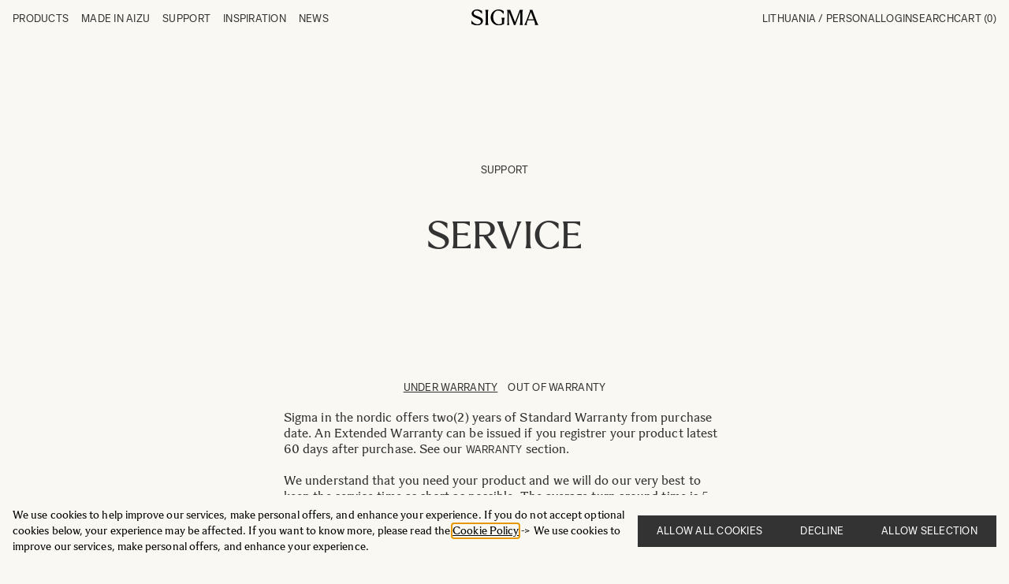

--- FILE ---
content_type: text/html; charset=UTF-8
request_url: https://www.sigma-imaging.lt/service-registration
body_size: 68412
content:
<!doctype html>
<html lang="en">
<head >
    <meta charset="utf-8"/>
<meta name="title" content="SIGMA | Customer Service Registration - Sigma"/>
<meta name="description" content="Here you will find all the support information you need"/>
<meta name="keywords" content="sigma, customer service, service, support, help, photography, camera, lens, lenses"/>
<meta name="robots" content="INDEX,FOLLOW"/>
<meta name="viewport" content="width=device-width, initial-scale=1"/>
<title>SIGMA | Customer Service Registration - Sigma</title>

<script>
    window.dataLayer = window.dataLayer || [];
    function gtag() { dataLayer.push(arguments) }

    window.amConsentManager = window.amConsentManager || {
        consentStates: {
            denied: 'denied',
            granted: 'granted'
        },
        storageName: 'amConsentMode',
        gdprCookie: {
            cookieGroupName: 'amcookie_allowed',
            allCookiesAllowed: '0'
        },
        defaultConsentTypesData: {"ad_storage":{"default":"0","group":"2"},"analytics_storage":{"default":"0","group":"3"},"ad_user_data":{"default":"0","group":"2"},"ad_personalization":{"default":"0","group":"2"}},
        currentStoreId: 15,
        init: function () {
            this.initStorage();
            this.setDefaultConsent();
        },
        initStorage: function () {
            const persistedConsentTypes = this.getPersistedConsentTypeState();

            if (Object.keys(persistedConsentTypes).length !== 0 && !this.shouldResetConsentState(persistedConsentTypes)) {
                return;
            }

            let consentState = {};
            for (const [type, data] of Object.entries(this.defaultConsentTypesData)) {
                consentState[type] = {
                    group: data.group,
                    status: data.default === '1' ? this.consentStates.granted : this.consentStates.denied
                };
            }

            this.resetAllowedCookiesGroups();
            this.persistConsentTypeState(consentState);
        },
        setDefaultConsent: function () {
            gtag('consent', 'default', this.getPersistedConsentTypeStateForGtag());
        },
        updateConsent: function (consent) {
            const storageConsent = this.getPersistedConsentTypeState();
            const consentState = {...storageConsent, ...consent};

            this.persistConsentTypeState(consentState);
            gtag('consent', 'update', this.getPersistedConsentTypeStateForGtag());
        },
        getConsentTypeStateByGroupIds: function (groups) {
            let consentTypeState = {};

            for (const [type, data] of Object.entries(this.defaultConsentTypesData)) {
                consentTypeState[type] = {
                    group: data.group,
                    status: (groups.includes(data.group) || groups.includes(this.gdprCookie.allCookiesAllowed))
                        ? this.consentStates.granted
                        : this.consentStates.denied
                }
            }

            return consentTypeState;
        },
        persistConsentTypeState: function (consentTypeState) {
            let persistedState = this.getPersistedConsentTypeState(false);
            persistedState[this.currentStoreId] = consentTypeState;
            localStorage.setItem(this.storageName, JSON.stringify(persistedState));
        },
        getPersistedConsentTypeState: function (forCurrentStore = true) {
            let persistedStates = JSON.parse(localStorage.getItem(this.storageName)) ?? {};

            if (forCurrentStore) {
                return persistedStates?.[this.currentStoreId] ?? {};
            }

            return persistedStates;
        },
        getPersistedConsentTypeStateForGtag: function () {
            let consentTypeState = {};
            let persistedState = this.getPersistedConsentTypeState();

            for (const [type, data] of Object.entries(persistedState)) {
                consentTypeState[type] = data.status;
            }

            return consentTypeState;
        },
        shouldResetConsentState: function (persistedConsentTypes) {
            if (Object.keys(persistedConsentTypes).length != Object.keys(this.defaultConsentTypesData).length) {
                return true;
            }

            for (const [type, data] of Object.entries(persistedConsentTypes)) {
                if (data.group !== this.defaultConsentTypesData[type].group) {
                    return true;
                }
            }

            return false;
        },
        resetAllowedCookiesGroups: function () {
            document.cookie = this.gdprCookie.cookieGroupName + '=0;max-age=-1;domain=' + location.hostname
        }
    };

    window.amConsentManager.init();
</script>
        <link rel="stylesheet" type="text/css" media="all" href="https://www.sigma-imaging.lt/static/version1764842717/frontend/NWT/sigma-hyva/en_US/css/styles.css" />
<link rel="stylesheet" type="text/css" media="all" href="https://www.sigma-imaging.lt/static/version1764842717/frontend/NWT/sigma-hyva/en_US/Amasty_LibSwiperJs/vendor/swiper/swiper.min.css" />
<link rel="stylesheet" type="text/css" media="all" href="https://www.sigma-imaging.lt/static/version1764842717/frontend/NWT/sigma-hyva/en_US/css/air-datepicker.css" />
<script type="text/javascript" defer="defer" src="https://www.sigma-imaging.lt/static/version1764842717/frontend/NWT/sigma-hyva/en_US/js/air-datepicker.js"></script>
<link rel="canonical" href="https://www.sigma-imaging.lt/cms/page/view/page_id/81" />
<link rel="preconnect" href="https://js.klevu.com" />
<link rel="preconnect" href="https://eucs34v2.ksearchnet.com/cs/v2/search" />
<link rel="icon" type="image/x-icon" href="https://www.sigma-imaging.lt/media/favicon/default/SIGMA_Symbol_Black_RGB_600x600.png" />
<link rel="shortcut icon" type="image/x-icon" href="https://www.sigma-imaging.lt/media/favicon/default/SIGMA_Symbol_Black_RGB_600x600.png" />
<script  type="text/javascript"  src="https://instore.prisjakt.nu/in.js"></script>

<!-- Google tag (gtag.js) -->
<script async src="https://www.googletagmanager.com/gtag/js?id=G-JD0JHVS7G4"></script>
<script>
  window.dataLayer = window.dataLayer || [];
  function gtag(){dataLayer.push(arguments);}
  gtag('js', new Date());

  gtag('config', 'G-JD0JHVS7G4');
</script>    
<!-- Google Tag Manager by MagePal -->
    <script type="text/javascript">
        window.dataLayer = window.dataLayer || [];
        window.dataLayer.push({"ecommerce":{"currencyCode":"EUR"},"pageType":"cms_page_view","list":"other"});
            (function(w, d, s, l, i) {
                w[l] = w[l] || [];
                w[l].push({
                    'gtm.start': new Date().getTime(),
                    event: 'gtm.js'
                });
                var f = d.getElementsByTagName(s)[0],
                    j = d.createElement(s),
                    dl = l != 'dataLayer' ? '&l=' + l : '';
                j.async = true;
                j.src =
                    'https://www.googletagmanager.com/gtm.js?id=' + i + dl;
                f.parentNode.insertBefore(j, f);
            })(window, document, 'script', 'dataLayer', 'GTM-PLWMGFS');
    </script>

<script type="text/javascript">
    function initMagepalGtmDatalayer_4f71f1c5e6503faecb6d9e35a59f2399() {
        'use strict';

        let lastPushedCart = {};
        let lastPushedCustomer = {};

        function objectKeyExist(object) {
            const items = Array.isArray(object) ? object : Object.values(object);
            return items.reduce((acc, v) => (acc || v.customer || v.cart), false);
        }

        const isObject = x => x === Object(x);
        const has = (x, p) => isObject(x) && x.hasOwnProperty(p);
        const isEqual = (x, y) => JSON.stringify(x) === JSON.stringify(y);

        //Update datalayer
        function updateDataLayer(_gtmDataLayer, _dataObject, _forceUpdate) {
            let customer = {
                    isLoggedIn: false
                },
                cart = {
                    hasItems: false
                };

            if (_gtmDataLayer !== undefined && (!objectKeyExist(_gtmDataLayer) || _forceUpdate)) {
                if (isObject(_dataObject) && has(_dataObject, 'customer')) {
                    customer = _dataObject.customer;
                }

                if (isObject(_dataObject) && has(_dataObject, 'cart')) {
                    cart = _dataObject.cart;
                }

                if (!isEqual(lastPushedCart, cart) || !isEqual(lastPushedCustomer, customer)) {
                    window.dispatchEvent(new CustomEvent('mpCustomerSession', {
                        detail: [customer, cart, _gtmDataLayer]
                    }));
                    _gtmDataLayer.push({
                        'event': 'mpCustomerSession',
                        'customer': customer,
                        'cart': cart
                    });
                    lastPushedCustomer = customer;
                    lastPushedCart = cart;
                }
            }
        }

        function isTrackingAllowed(config) {
            let allowServices = false,
                allowedCookies,
                allowedWebsites;

            if (!config.isGdprEnabled || (!config.isGdprEnabled && !config.addJsInHeader)) {
                allowServices = true;
            } else if (config.isCookieRestrictionModeEnabled && config.gdprOption === 1) {
                allowedCookies = hyva.getCookie(config.cookieName);

                if (allowedCookies !== null) {
                    allowedWebsites = JSON.parse(allowedCookies);

                    if (allowedWebsites[config.currentWebsite] === 1) {
                        allowServices = true;
                    }
                }
            } else if (config.gdprOption === 2) {
                allowServices = hyva.getCookie(config.cookieName) !== null;
            } else if (config.gdprOption === 3) {
                allowServices = hyva.getCookie(config.cookieName) === null;
            }

            return allowServices;
        }

        //load gtm
        function initTracking(dataLayerName, accountId, containerCode) {
            window.dispatchEvent(new CustomEvent('gtm:beforeInitialize'));

            (function(w, d, s, l, i) {
                w[l] = w[l] || [];
                w[l].push({
                    'gtm.start': new Date().getTime(),
                    event: 'gtm.js'
                });
                var f = d.getElementsByTagName(s)[0],
                    j = d.createElement(s),
                    dl = l != dataLayerName ? '&l=' + l : '';
                j.async = true;
                j.src = '//www.googletagmanager.com/gtm.js?id=' + i + dl + containerCode;
                f.parentNode.insertBefore(j, f);
            })(window, document, 'script', dataLayerName, accountId);
            window.dispatchEvent(new CustomEvent('gtm:afterInitialize'));
        }

        function pushData(dataLayerName, dataLayer) {
            if (Array.isArray(dataLayer)) {
                dataLayer.forEach(function(data) {
                    window[dataLayerName].push(data);
                });
            }
        }

        const config = {
            dataLayer: "dataLayer",
            gdprOption: 0,
            isGdprEnabled: 0,
            isCookieRestrictionModeEnabled: 0,
        };

        
        window[config.dataLayer] = window[config.dataLayer] || [];

        if (has(config, 'accountId') && isTrackingAllowed(config)) {
            pushData(config.dataLayer, config.data);
            initTracking(config.dataLayer, config.accountId, config.containerCode);
        }

        window.addEventListener("private-content-loaded", event => {
            const dataObject = event.detail.data['magepal-gtm-jsdatalayer'] || {};
            const gtmDataLayer = window[config.dataLayer];
            updateDataLayer(gtmDataLayer, dataObject, true)
        });
    }
    window.addEventListener('DOMContentLoaded', initMagepalGtmDatalayer_4f71f1c5e6503faecb6d9e35a59f2399);
</script>
<!-- End Google Tag Manager by MagePal -->
<script type="text&#x2F;javascript">
window._klvWebhook = window._klvWebhook || [];
</script>    <script type="text&#x2F;javascript" id="klevu_core" src="https&#x3A;&#x2F;&#x2F;js.klevu.com&#x2F;core&#x2F;v2&#x2F;klevu.js" ="async"></script>    
    <script type="text&#x2F;javascript" id="klevu_price_formatter">
        if (typeof klevu_uc_userOptions === 'undefined') {
            var klevu_uc_userOptions = {};
        }
        klevu_uc_userOptions.priceFormatter = {
            'appendCurrencyAtLast': true,
            'currencySymbol': '\u20AC',
            'decimalPlaces': 2,
            'decimalSeparator': '.',
            'thousandSeparator': '\u0020',
            'format': '\u0025s\u0020\u0025s',
            'grouping': 3,
        };
    </script>    <script type="text&#x2F;javascript" id="klevu_settings">
let klevuSettings = {"global":{"apiKey":"klevu-173997239276517723","language":"en"},"powerUp":{"quick":false,"landing":false},"url":{"search":"https:\/\/eucs34v2.ksearchnet.com\/cs\/v2\/search","landing":"\/catalogsearch\/result","queryParam":"q"},"search":{"minChars":2,"maxChars":128,"searchBoxSelector":"input[type=text][name=q],input[type=search][name=q]"},"theme":{"modules":{"resultInfiniteScroll":{"searchResultsPage":{"enable":true}}}}}
</script>
                    
    
    <script type="text&#x2F;javascript">window.addEventListener('DOMContentLoaded', () => {
    klevu.interactive(function () {
        const searchBoxTarget = document.getElementById('klevuSearchResults');
        if ("undefined" !== typeof searchBoxTarget && searchBoxTarget) {
            let options = {};
            klevu.setObjectPath(options, 'search.searchBoxTarget', searchBoxTarget);
            klevu(options);
        }
    });
});</script>

                <script type="text&#x2F;javascript" id="klevu_init">
        if (typeof klevuSettings !== 'undefined') {
            window._klvReady = window._klvReady || [];
            window._klvReady.push(function() {
              klevu(klevuSettings);
            });
        }</script>
                    <script type="application/ld+json">
    {
        "@context": "https://schema.org",
        "@type": "Organization",
        "name": "SIGMA Imaging Nordic",
        "url": "https://www.sigma-imaging.lt/",
        "logo": "https://www.sigma-imaging.lt/static/version1764842717/frontend/NWT/sigma-hyva/en_US/images/logo.svg",
        "contactPoint": {
            "@type": "ContactPoint",
            "telephone": "",
            "contactType": "customer service",
            "email": "customerservice@sigma-imaging.se"
        },
        "address": {
            "@type": "PostalAddress",
            "streetAddress": "",
            "addressLocality": "Stockholm",
            "addressRegion": "Stockholms län",
            "postalCode": "11248",
            "addressCountry": "SE"
        }
    }
</script><script>
    var BASE_URL = 'https://www.sigma-imaging.lt/';
    var THEME_PATH = 'https://www.sigma-imaging.lt/static/version1764842717/frontend/NWT/sigma-hyva/en_US';
    var COOKIE_CONFIG = {
        "expires": null,
        "path": "\u002F",
        "domain": ".sigma\u002Dimaging.lt",
        "secure": true,
        "lifetime": "604800",
        "cookie_restriction_enabled": false    };
    var CURRENT_STORE_CODE = 'lt_storeview';
    var CURRENT_WEBSITE_ID = '7';

    window.hyva = window.hyva || {}

    window.cookie_consent_groups = window.cookie_consent_groups || {}
    window.cookie_consent_groups['necessary'] = true;

    window.cookie_consent_config = window.cookie_consent_config || {};
    window.cookie_consent_config['necessary'] = [].concat(
        window.cookie_consent_config['necessary'] || [],
        [
            'user_allowed_save_cookie',
            'form_key',
            'mage-messages',
            'private_content_version',
            'mage-cache-sessid',
            'last_visited_store',
            'section_data_ids'
        ]
    );
</script>
<script>
    'use strict';
    (function(hyva, undefined) {

        function lifetimeToExpires(options, defaults) {

            const lifetime = options.lifetime || defaults.lifetime;

            if (lifetime) {
                const date = new Date;
                date.setTime(date.getTime() + lifetime * 1000);
                return date;
            }

            return null;
        }

        function generateRandomString() {

            const allowedCharacters = '0123456789abcdefghijklmnopqrstuvwxyzABCDEFGHIJKLMNOPQRSTUVWXYZ',
                length = 16;

            let formKey = '',
                charactersLength = allowedCharacters.length;

            for (let i = 0; i < length; i++) {
                formKey += allowedCharacters[Math.round(Math.random() * (charactersLength - 1))]
            }

            return formKey;
        }

        const sessionCookieMarker = {
            noLifetime: true
        }

        const cookieTempStorage = {};

        const internalCookie = {
            get(name) {
                const v = document.cookie.match('(^|;) ?' + name + '=([^;]*)(;|$)');
                return v ? v[2] : null;
            },
            set(name, value, days, skipSetDomain) {
                let expires,
                    path,
                    domain,
                    secure,
                    samesite;

                const defaultCookieConfig = {
                    expires: null,
                    path: '/',
                    domain: null,
                    secure: false,
                    lifetime: null,
                    samesite: 'lax'
                };

                const cookieConfig = window.COOKIE_CONFIG || {};

                expires = days && days !== sessionCookieMarker ?
                    lifetimeToExpires({
                        lifetime: 24 * 60 * 60 * days,
                        expires: null
                    }, defaultCookieConfig) :
                    lifetimeToExpires(window.COOKIE_CONFIG, defaultCookieConfig) || defaultCookieConfig.expires;

                path = cookieConfig.path || defaultCookieConfig.path;
                domain = !skipSetDomain && (cookieConfig.domain || defaultCookieConfig.domain);
                secure = cookieConfig.secure || defaultCookieConfig.secure;
                samesite = cookieConfig.samesite || defaultCookieConfig.samesite;

                document.cookie = name + "=" + encodeURIComponent(value) +
                    (expires && days !== sessionCookieMarker ? '; expires=' + expires.toGMTString() : '') +
                    (path ? '; path=' + path : '') +
                    (domain ? '; domain=' + domain : '') +
                    (secure ? '; secure' : '') +
                    (samesite ? '; samesite=' + samesite : 'lax');
            },
            isWebsiteAllowedToSaveCookie() {
                const allowedCookies = this.get('user_allowed_save_cookie');
                if (allowedCookies) {
                    const allowedWebsites = JSON.parse(unescape(allowedCookies));

                    return allowedWebsites[CURRENT_WEBSITE_ID] === 1;
                }
                return false;
            },
            getGroupByCookieName(name) {
                const cookieConsentConfig = window.cookie_consent_config || {};
                let group = null;
                for (let prop in cookieConsentConfig) {
                    if (!cookieConsentConfig.hasOwnProperty(prop)) continue;
                    if (cookieConsentConfig[prop].includes(name)) {
                        group = prop;
                        break;
                    }
                }
                return group;
            },
            isCookieAllowed(name) {
                const cookieGroup = this.getGroupByCookieName(name);
                return cookieGroup ?
                    window.cookie_consent_groups[cookieGroup] :
                    this.isWebsiteAllowedToSaveCookie();
            },
            saveTempStorageCookies() {
                for (const [name, data] of Object.entries(cookieTempStorage)) {
                    if (this.isCookieAllowed(name)) {
                        this.set(name, data['value'], data['days'], data['skipSetDomain']);
                        delete cookieTempStorage[name];
                    }
                }
            }
        };

        hyva.getCookie = (name) => {
            const cookieConfig = window.COOKIE_CONFIG || {};

            if (cookieConfig.cookie_restriction_enabled && !internalCookie.isCookieAllowed(name)) {
                return cookieTempStorage[name] ? cookieTempStorage[name]['value'] : null;
            }

            return internalCookie.get(name);
        }

        hyva.setCookie = (name, value, days, skipSetDomain) => {
            const cookieConfig = window.COOKIE_CONFIG || {};

            if (cookieConfig.cookie_restriction_enabled && !internalCookie.isCookieAllowed(name)) {
                cookieTempStorage[name] = {
                    value,
                    days,
                    skipSetDomain
                };
                return;
            }
            return internalCookie.set(name, value, days, skipSetDomain);
        }


        hyva.setSessionCookie = (name, value, skipSetDomain) => {
            return hyva.setCookie(name, value, sessionCookieMarker, skipSetDomain)
        }

        hyva.getBrowserStorage = () => {
            const browserStorage = window.localStorage || window.sessionStorage;
            if (!browserStorage) {
                console.warn('Browser Storage is unavailable');
                return false;
            }
            try {
                browserStorage.setItem('storage_test', '1');
                browserStorage.removeItem('storage_test');
            } catch (error) {
                console.warn('Browser Storage is not accessible', error);
                return false;
            }
            return browserStorage;
        }

        hyva.postForm = (postParams) => {
            const form = document.createElement("form");

            let data = postParams.data;

            if (!postParams.skipUenc && !data.uenc) {
                data.uenc = btoa(window.location.href);
            }
            form.method = "POST";
            form.action = postParams.action;

            Object.keys(postParams.data).map(key => {
                const field = document.createElement("input");
                field.type = 'hidden'
                field.value = postParams.data[key];
                field.name = key;
                form.appendChild(field);
            });

            const form_key = document.createElement("input");
            form_key.type = 'hidden';
            form_key.value = hyva.getFormKey();
            form_key.name = "form_key";
            form.appendChild(form_key);

            document.body.appendChild(form);

            form.submit();
        }

        hyva.getFormKey = function() {
            let formKey = hyva.getCookie('form_key');

            if (!formKey) {
                formKey = generateRandomString();
                hyva.setCookie('form_key', formKey);
            }

            return formKey;
        }

        hyva.formatPrice = (value, showSign, options = {}) => {
            const formatter = new Intl.NumberFormat(
                'en\u002DUS',
                Object.assign({
                    style: 'currency',
                    currency: 'EUR',
                    currencyDisplay: 'code', // Use 'code' to get the currency code (e.g., SEK)
                    minimumFractionDigits: 0, // To display without decimals if desired
                    signDisplay: showSign ? 'always' : 'auto'
                }, options)
            );

            const formattedParts = (typeof Intl.NumberFormat.prototype.formatToParts === 'function') ?
                formatter.formatToParts(value).map(({
                    type,
                    value
                }) => {
                    switch (type) {
                        case 'currency':
                            return ''; // Ignore currency here
                        case 'minusSign':
                            return '- ';
                        case 'plusSign':
                            return '+ ';
                        case 'group':
                            return ' '; // Replace group separator with space
                        default:
                            return value;
                    }
                }).reduce((string, part) => string + part) :
                formatter.format(value);

            // Add the currency code as a suffix
            return `${formattedParts} EUR`;
        }


                const formatStr = function(str, nStart) {
            const args = Array.from(arguments).slice(2);

            return str.replace(/(%+)([0-9]+)/g, (m, p, n) => {
                const idx = parseInt(n) - nStart;

                if (args[idx] === null || args[idx] === void 0) {
                    return m;
                }
                return p.length % 2 ?
                    p.slice(0, -1).replace('%%', '%') + args[idx] :
                    p.replace('%%', '%') + n;
            })
        }

                hyva.str = function(string) {
            const args = Array.from(arguments);
            args.splice(1, 0, 1);

            return formatStr.apply(undefined, args);
        }

                hyva.strf = function() {
            const args = Array.from(arguments);
            args.splice(1, 0, 0);

            return formatStr.apply(undefined, args);
        }

        /**
         * Take a html string as `content` parameter and
         * extract an element from the DOM to replace in
         * the current page under the same selector,
         * defined by `targetSelector`
         */
        hyva.replaceDomElement = (targetSelector, content) => {
            // Parse the content and extract the DOM node using the `targetSelector`
            const parser = new DOMParser();
            const doc = parser.parseFromString(content, 'text/html');
            const contentNode = doc.querySelector(targetSelector);

            // Bail if content can't be found
            if (!contentNode) {
                return;
            }

            hyva.activateScripts(contentNode)

            // Replace the old DOM node with the new content
            document.querySelector(targetSelector).replaceWith(contentNode);

            // Reload customerSectionData and display cookie-messages if present
            window.dispatchEvent(new CustomEvent("reload-customer-section-data"));
            hyva.initMessages();
        }

        hyva.activateScripts = (contentNode) => {
            // Extract all the script tags from the content.
            // Script tags won't execute when inserted into a dom-element directly,
            // therefore we need to inject them to the head of the document.
            const tmpScripts = contentNode.getElementsByTagName('script');

            if (tmpScripts.length > 0) {
                // Push all script tags into an array
                // (to prevent dom manipulation while iterating over dom nodes)
                const scripts = [];
                for (let i = 0; i < tmpScripts.length; i++) {
                    scripts.push(tmpScripts[i]);
                }

                // Iterate over all script tags and duplicate+inject each into the head
                for (let i = 0; i < scripts.length; i++) {
                    let script = document.createElement('script');
                    script.innerHTML = scripts[i].innerHTML;

                    document.head.appendChild(script);

                    // Remove the original (non-executing) node from the content
                    scripts[i].parentNode.removeChild(scripts[i]);
                }
            }
            return contentNode;
        }

                const replace = {
            ['+']: '-',
            ['/']: '_',
            ['=']: ','
        };
        hyva.getUenc = () => btoa(window.location.href).replace(/[+/=]/g, match => replace[match]);

        let currentTrap;

        const focusableElements = (rootElement) => {
            const selector = 'button, [href], input, select, textarea, details, [tabindex]:not([tabindex="-1"]';
            return Array.from(rootElement.querySelectorAll(selector))
                .filter(el => {
                    return el.style.display !== 'none' &&
                        !el.disabled &&
                        el.tabIndex !== -1 &&
                        (el.offsetWidth || el.offsetHeight || el.getClientRects().length)
                })
        }

        const focusTrap = (e) => {
            const isTabPressed = e.key === 'Tab' || e.keyCode === 9;
            if (!isTabPressed) return;

            const focusable = focusableElements(currentTrap)
            const firstFocusableElement = focusable[0]
            const lastFocusableElement = focusable[focusable.length - 1]

            e.shiftKey ?
                document.activeElement === firstFocusableElement && (lastFocusableElement.focus(), e.preventDefault()) :
                document.activeElement === lastFocusableElement && (firstFocusableElement.focus(), e.preventDefault())
        };

        hyva.releaseFocus = (rootElement) => {
            if (currentTrap && (!rootElement || rootElement === currentTrap)) {
                currentTrap.removeEventListener('keydown', focusTrap)
                currentTrap = null
            }
        }
        hyva.trapFocus = (rootElement) => {
            if (!rootElement) return;
            hyva.releaseFocus()
            currentTrap = rootElement
            rootElement.addEventListener('keydown', focusTrap)
            const firstElement = focusableElements(rootElement)[0]
            firstElement && firstElement.focus()
        }

                    hyva.alpineInitialized = (fn) => window.addEventListener('alpine:initialized', fn, {
                once: true
            })
                window.addEventListener('user-allowed-save-cookie', () => internalCookie.saveTempStorageCookies())

    }(window.hyva = window.hyva || {}));
</script>

    <!-- BEGIN GOOGLE ANALYTICS 4 CODE -->
    <script>
        (function initGoogleGA(){
            const config = {"isCookieRestrictionModeEnabled":false,"currentWebsite":7,"cookieName":"user_allowed_save_cookie","pageTrackingData":{"optPageUrl":"","measurementId":"G-JD0JHVS7G4"},"ordersTrackingData":[],"googleAnalyticsAvailable":true};
            const anonymize_ip = true;

            let allowServices = false,
                allowedCookies,
                allowedWebsites,
                measurementId;

            if (typeof hyva === 'undefined' || (!hyva.getBrowserStorage || !hyva.getCookie || !hyva.setCookie)) {
                console.warn("Hyvä helpers are not loaded yet. Make sure they are included before this script");
            }
            if (config.isCookieRestrictionModeEnabled && typeof hyva !== 'undefined') {
                allowedCookies = hyva.getCookie(config.cookieName);

                if (allowedCookies !== null) {
                    allowedWebsites = JSON.parse(unescape(allowedCookies));

                    if (allowedWebsites[config.currentWebsite] === 1) {
                        allowServices = true;
                    }
                } else {
                    window.addEventListener('user-allowed-save-cookie', initGoogleGA, { once: true, passive: true });
                }
            } else {
                allowServices = true;
            }

            if (allowServices) {
                measurementId = config.pageTrackingData.measurementId;
                if (!window.gtag) {
                                            const gtagScript = document.createElement('script');
                        gtagScript.type = 'text/javascript';
                        gtagScript.async = true;
                        gtagScript.src = 'https://www.googletagmanager.com/gtag/js?id=' + measurementId;
                        document.head.insertBefore(gtagScript, document.head.children[0]);
                    
                    window.dataLayer = window.dataLayer || [];
                    window.gtag = function(){dataLayer.push(arguments)};
                    gtag('js', new Date());
                    gtag('set', 'developer_id.dYjhlMD', true);
                }

                gtag('config', measurementId, { 'anonymize_ip': anonymize_ip });
                // Purchase Event
                if (config.ordersTrackingData.hasOwnProperty('currency')) {
                    let purchaseObject = config.ordersTrackingData.orders[0];
                    purchaseObject['items'] = config.ordersTrackingData.products;
                    gtag('event', 'purchase', purchaseObject);
                }
            }
        }())
    </script>
        <!-- END GOOGLE ANALYTICS 4 CODE -->
<script>
    if (!window.IntersectionObserver) {
        window.IntersectionObserver = function (callback) {
            this.observe = el => el && callback(this.takeRecords());
            this.takeRecords = () => [{isIntersecting: true, intersectionRatio: 1}];
            this.disconnect = () => {};
            this.unobserve = () => {};
        }
    }
</script>
<script type="speculationrules">
{
    "tag": "hyva",
    "prerender": [{
        "source": "document",
        "where": {
            "and": [
                { "href_matches": "/*" },
                { "not": {
                    "href_matches": [
                        "/customer/*",
                        "*/customer/*",
                        "/search/*",
                        "*/search/*",
                        "/sales/*",
                        "*/sales/*",
                        "/wishlist/*",
                        "*/wishlist/*",
                        "/checkout/*",
                        "*/checkout/*",
                        "/paypal/*",
                        "*/paypal/*",
                        "*.pdf"
                    ]
                }},
                { "not": { "selector_matches": ".do-not-prerender" } },
                { "not": { "selector_matches": "[download]" } },
                { "not": { "selector_matches": "[rel~=nofollow]" } }

            ]
        },
        "eagerness": "moderate"
    }]
}
</script>
<script>
    'use strict';

    (function () {
        window.initAmAppendLabels = {
            selectors: {
                labelWrapper: '.amlabel-position-wrapper'
            },
            /**
             * We use approach from hyva.replaceDomElement method to replace labels and init components
             *
             * @param {HTMLElement} labelContainer
             * @param {string} labelHtml
             * @return {void}
             */
            appendLabels: function (labelContainer, labelHtml) {
                const parser = new DOMParser();
                const doc = parser.parseFromString(labelHtml, 'text/html');
                const nodes = doc.querySelectorAll(this.selectors.labelWrapper);

                if (!nodes) {
                    return;
                }

                labelContainer.append(...nodes);
            }
        };
    })();
</script>
</head>
<body id="html-body" class="amasty-mega-menu cms-service-registration cms-page-view page-layout-1column">

<!-- Google Tag Manager by MagePal -->
<noscript><iframe data-src="//www.googletagmanager.com/ns.html?id=GTM-PLWMGFS"
height="0" width="0" style="display:none;visibility:hidden"></iframe></noscript>
<!-- End Google Tag Manager by MagePal -->

    <script>
        (function() {
            'use strict';

            window.amRecaptchaModel = {
                formsToProtect: "form\u005Baction\u002A\u003D\u0022customer\u002Faccount\u002Fcreatepost\u0022\u005D,form\u005Baction\u002A\u003D\u0022amasty_customform\u002Fform\u002Fsubmit\u0022\u005D",
                isEnabledOnPayments: "",
                checkoutRecaptchaValidateUrl: "https://www.sigma-imaging.lt/amcapthca/checkout/validate/",
                invisibleCaptchaCustomForm: "1",
                recaptchaConfig: {
                    lang: "hl\u003Den" || 'hl=en',
                    theme: "light",
                    badge: "bottomright",
                    sitekey: "6LcugzwjAAAAALs30HW416zFNWgo5x627450fa7f",
                    size: "invisible"
                },
                url: 'https://www.google.com/recaptcha/api.js',
                isCaptchaScriptLoaded: false,
                isInvisible: "invisible" === 'invisible',

                /**
                 * Submit event
                 *
                 * @param {Object} $event
                 * @return {void}
                 */
                execute: function($event) {
                    const eventTarget = $event?.target;
                    if (this.isCaptchaScriptLoaded) {
                        this.executeCaptcha(eventTarget);
                    } else {
                        window.addEventListener('amcaptcha-script-loaded', () => {
                            this.isCaptchaScriptLoaded = true;
                            this.executeCaptcha(eventTarget);
                            this.initAmcaptchaBadges();
                        });

                        this.loadRecaptchaScript();
                    }
                },

                /**
                 * Execute original submit
                 *
                 * @param {Object} $event
                 * @param {HTMLElement} $el
                 * @return {void}
                 */
                recaptchaCallback: function($event, $el) {
                    this.shouldExecuteCallback($event, $el) && $el.dispatchEvent(new CustomEvent('amrecaptcha-executable-callback'));
                },

                /**
                 * Reset captcha
                 *
                 * @param {Object} $event
                 * @param {HTMLElement} $el
                 */
                expiredCallback: function($event, $el) {
                    this.shouldExecuteCallback($event, $el) && grecaptcha.reset($event.detail.widgetId);
                },

                /**
                 * Checks if event is fired on submitted element
                 *
                 * @param {Object} $event
                 * @param {HTMLElement} $el
                 * @return {boolean}
                 */
                shouldExecuteCallback: function($event, $el) {
                    const eventWidgetId = $event.detail.widgetId;
                    const elementWidgetId = $el.dataset.amCaptchaWidgetId || $el.closest('form')?.dataset.amCaptchaWidgetId;

                    return eventWidgetId === elementWidgetId;
                },

                /**
                 * Run captcha for widget by id
                 *
                 * @param {HTMLElement} eventTarget
                 * @return {void}
                 */
                executeCaptcha: function(eventTarget) {
                    if (!eventTarget.dataset.hasOwnProperty('amCaptchaRendered')) {
                        this.bindCaptchaGlobalCallbacks(eventTarget);
                        this.renderCaptcha(eventTarget);
                        eventTarget.dataset.amCaptchaRendered = '';
                    }

                    const widgetId = this.getWidgetId(eventTarget);

                    if (!widgetId) {
                        typeof window.dispatchMessages !== "undefined" && window.dispatchMessages([{
                            type: "error",
                            text: 'Recaptcha\u0020cannot\u0020properly\u0020validate\u0020form.'
                        }]);
                        return;
                    }

                    window.dispatchEvent(new CustomEvent('amcaptcha-loading-start'));
                    grecaptcha.reset(widgetId);

                    if (!this.isInvisible) {
                        this.stopAmcaptchaLoading();
                        return;
                    }

                    grecaptcha.execute(widgetId)
                        .then(() => this.stopAmcaptchaLoading())
                        .catch(() => this.stopAmcaptchaLoading());
                },

                /**
                 * Add recaptcha script to page
                 *
                 * @return {void}
                 */
                loadRecaptchaScript: function() {
                    const lang = window.amRecaptchaModel.recaptchaConfig.lang;
                    const url = `${window.amRecaptchaModel.url}?onload=amRecaptchaLoadCallback&render=explicit&${lang}`;
                    const script = document.createElement('script');

                    script.type = 'text/javascript';
                    script.src = url;
                    script.async = true;
                    document.head.appendChild(script);
                },

                /**
                 * Stop loader on page
                 *
                 * @return {void}
                 */
                stopAmcaptchaLoading: function() {
                    window.dispatchEvent(new CustomEvent('amcaptcha-loading-stop'));
                },

                /**
                 * Add attributes to hide captcha badge
                 *
                 * @return {void}
                 */
                initAmcaptchaBadges: function() {
                    if (!this.isInvisible) {
                        return;
                    }

                    document.querySelectorAll('.grecaptcha-badge')?.forEach(captchaBadge => {
                        captchaBadge?.setAttribute('x-data', '{ visible: true }');
                        captchaBadge?.setAttribute('x-on:amcaptcha-loading-start.window', 'visible = true');
                        captchaBadge?.setAttribute('x-on:amcaptcha-loading-stop.window', 'visible = false');
                        captchaBadge?.setAttribute(':class', '!visible && "invisible"');
                    });
                },

                /**
                 * Get form widgetId
                 *
                 * @param {HTMLElement} eventTarget
                 * @return {string}
                 */
                getWidgetId: function(eventTarget) {
                    return eventTarget.dataset.amCaptchaWidgetId ||
                        eventTarget.closest('form')?.dataset.amCaptchaWidgetId;
                },

                /**
                 * Add captcha badge or checkbox to protected form.
                 * Store widgetId in dataset to pass this info in callbacks
                 *
                 * @param {HTMLElement} eventTarget
                 * @return {void}
                 */
                renderCaptcha: function(eventTarget) {
                    const captchaElement = document.createElement('div');
                    const formContent = eventTarget.closest('form')?.querySelector('[data-element="form-content"]') ??
                        eventTarget.closest('form');
                    formContent?.appendChild(captchaElement);

                    eventTarget.dataset.amCaptchaWidgetId = grecaptcha.render(captchaElement, {
                        ...window.amRecaptchaModel?.recaptchaConfig,
                        callback: () => {
                            window.dispatchEvent(new CustomEvent(
                                'amrecaptcha-callback', {
                                    detail: this.getCaptchaCallbackDetail(eventTarget)
                                }));
                        },
                        'expired-callback': () => {
                            window.dispatchEvent(new CustomEvent(
                                'amrecaptcha-expired-callback', {
                                    detail: this.getCaptchaCallbackDetail(eventTarget)
                                }));
                        }
                    });
                },

                /**
                 * Get detail property for callback event
                 *
                 * @param {HTMLElement} eventTarget
                 * @return {object}
                 */
                getCaptchaCallbackDetail: function(eventTarget) {
                    return {
                        widgetId: eventTarget.dataset.amCaptchaWidgetId,
                        form: eventTarget
                    }
                },

                /**
                 * Add functions that will be called on the global state
                 *
                 * @param {HTMLElement} eventTarget
                 * @return {void}
                 */
                bindCaptchaGlobalCallbacks: function(eventTarget) {
                    eventTarget.setAttribute(
                        'x-on:amrecaptcha-callback.window',
                        `amRecaptchaModel.recaptchaCallback($event, $el)`
                    );
                    eventTarget.setAttribute(
                        'x-on:amrecaptcha-expired-callback.window',
                        'amRecaptchaModel.expiredCallback($event, $el)'
                    );
                }
            };
        })(window.amRecaptchaModel = window.amRecaptchaModel || {});

        window.amRecaptchaLoadCallback = function() {
            window.dispatchEvent(new CustomEvent('amcaptcha-script-loaded'));
        }
    </script>
    <input name="form_key" type="hidden" value="OEf9RANmgtYAX4m9" />
    <noscript>
        <section class="message global noscript border-b-2 border-blue-500 bg-blue-50 shadow-none m-0 px-0 rounded-none font-normal">
            <div class="container text-center">
                <p>
                    <strong>JavaScript seems to be disabled in your browser.</strong>
                    <span>
                        For the best experience on our site, be sure to turn on Javascript in your browser.                    </span>
                </p>
            </div>
        </section>
    </noscript>


<script>
    document.body.addEventListener('touchstart', () => {}, {passive: true})
</script>

<script data-cfasync="false">
    window.amastyCookieManager = window.amastyCookieManager || {};
</script>

    <script>
        window.amRecaptchaModel = window.amRecaptchaModel || {};
    </script>
    
<div x-data="initAmastyCookieBar"
    x-bind="eventListeners"
    x-cloak
    id="am-cookie-bar"
    class="w-full fixed bottom-0 z-40">
    <div x-cloak    data-dialog-ref-name="am-cookie-bar"
    x-bind="overlay"
    class="">
    <div class="flex w-full bg-white inset-0">
        <div x-ref="am-cookie-bar" role="dialog" aria-modal="true"
             x-no-overlay                            aria-label="Cookie&#x20;Bar"
                                     class="flex w-full p-4 bg-sand relative bottom-0">
            <div class="flex w-full justify-center">
    <div class="flex w-full justify-center items-center gap-4 flex-wrap lg:flex-nowrap">
                    <div class="w-full">
                <p id="amcookie-bar-content" class="max-h-[30vh] text-sm text-ambar-policy-text">
                    We use cookies to help improve our services, make personal offers, and enhance your experience. If you do not accept optional cookies below, your experience may be affected. If you want to know more, please read the <a href="privacy-policy-cookies">Cookie Policy</a> -&gt; We use cookies to improve our services, make personal offers, and enhance your experience.                </p>
            </div>
                <div class="flex flex-wrap w-full justify-end gap-2 lg:w-3/5">
            
            
<button
    type="button"
    x-data="initAmCookieActionDispatcherBtn"
    data-dispatch-action="cookiebar-action-allow"
        @click.prevent="actiondispatchHandler"
    class="btn&#x20;btn-primary&#x20;w-full&#x20;lg&#x3A;w-auto&#x20;justify-center"
>
    Allow all cookies</button>
                
<button
    type="button"
    x-data="initAmCookieActionDispatcherBtn"
    data-dispatch-action="cookiebar-action-accept"
        @click.prevent="actiondispatchHandler"
    class="btn&#x20;btn-primary&#x20;w-full&#x20;lg&#x3A;w-auto&#x20;justify-center"
>
    Decline</button>
                
<button
    type="button"
    x-data="initAmCookieActionDispatcherBtn"
    data-dispatch-action="cookiebar-action-settings"
        @click.prevent="actiondispatchHandler"
    class="btn&#x20;btn-primary&#x20;w-full&#x20;lg&#x3A;w-auto&#x20;justify-center"
>
    Allow selection</button>
            </div>
    </div>
</div>        </div>
    </div>
    </div>
</div>

<script data-cfasync="false">
    'use strict';

    function initAmastyCookieBar() {
        return {
            ...hyva.modal({
                duration: 150,
                transitionEnter: 'transform duration-150',
                transitionLeave: 'transform duration-150'
            }),
            eventListeners: {
                ['@close-cookie-bar']() {
                    this.hide('am-cookie-bar');
                },
                ['@open-cookie-bar']() {
                    this.show('am-cookie-bar');
                    this.$nextTick(() => hyva.trapFocus(this.modalElement));
                },
                ['@amasty-cookie-group-updated.window']() {
                    const lastUpdate = Alpine.store('AmastyCookieGroups').lastUpdate;
                    if (this.isShowNotificationBar(this.firstShowProcess, lastUpdate)) {
                        !this.opened['am-cookie-bar'] &&
                            this.show('am-cookie-bar');
                        this.$nextTick(() => hyva.trapFocus(this.modalElement));
                    } else {
                        !!this.opened['am-cookie-bar'] &&
                            this.hide('am-cookie-bar');
                    }
                }
            },

            firstShowProcess: '0',

            /**
             * @returns {void}
             */
            init: function() {
                window.isGdprCookieEnabled = true;
                Alpine.store('AmastyCookieGroups').updateGroupData();
                this.modalElement = this.$refs['am-cookie-bar'];
                this.modalElement.setAttribute('aria-describedby', 'amcookie-bar-content');
            },

            /**
             * @param {string|number} firstShowProcess
             * @param {number} lastUpdate
             * @returns {boolean}
             */
            isShowNotificationBar: function(firstShowProcess, lastUpdate) {
                return (this.isNeedFirstShow(firstShowProcess, lastUpdate) && !hyva.getCookie('amcookie_allowed') ||
                    this.isNeedShowOnUpdate(lastUpdate));
            },

            /**
             * @param {string|number} firstShowProcess
             * @param {number} lastUpdate
             * @returns {boolean}
             */
            isNeedFirstShow: function(firstShowProcess, lastUpdate) {
                hyva.getBrowserStorage().setItem('amCookieBarFirstShowTime', lastUpdate);

                if (firstShowProcess === '0') {
                    return true;
                }

                if (hyva.getBrowserStorage().getItem('amCookieBarFirstShow') !== '1') {
                    hyva.getBrowserStorage().setItem('amCookieBarFirstShow', '1');

                    return true;
                }

                return false;
            },

            /**
             * @param {number} lastUpdate
             * @returns {boolean}
             */
            isNeedShowOnUpdate: function(lastUpdate) {
                if (!lastUpdate) {
                    return false;
                }

                return this.isNeedShowAfterLastVisit(lastUpdate) || this.isNeedShowAfterLastAccept(lastUpdate);
            },

            /**
             * @param {number} lastUpdate
             * @returns {boolean}
             */
            isNeedShowAfterLastVisit: function(lastUpdate) {
                let needToShowAfterLastVisit =
                    lastUpdate > hyva.getBrowserStorage().getItem('amCookieBarFirstShowTime');

                if (needToShowAfterLastVisit) {
                    hyva.getBrowserStorage().setItem('amCookieBarFirstShow', null);
                    hyva.setCookie('amcookie_allowed', '', -1, true);
                }

                return needToShowAfterLastVisit;
            },

            /**
             * @param {number} lastUpdate
             * @returns {boolean}
             */
            isNeedShowAfterLastAccept: function(lastUpdate) {
                let needToShowAfterLastAccept = false;

                if (hyva.getBrowserStorage().getItem('am-last-cookie-acceptance')) {
                    needToShowAfterLastAccept =
                        lastUpdate > hyva.getBrowserStorage().getItem('am-last-cookie-acceptance');
                }

                return needToShowAfterLastAccept;
            },

            /**
             * @returns {void}
             */
            closeCookieBarHandler: function() {
                this.$dispatch('close-cookie-bar');
            }
        };
    }

    window.addEventListener('alpine:init', () => Alpine.data('initAmastyCookieBar', initAmastyCookieBar), {
        once: true
    });
</script>
<div class="page-wrapper"><header id="ammenu-header-container" class="ammenu-header-container page-header"><a class="action skip sr-only focus:not-sr-only focus:absolute focus:z-40 focus:bg-white
   contentarea"
   href="#contentarea">
    <span>
        Skip to Content    </span>
</a>
<script>
    function initHeader() {
        return {
            searchOpen: false,
            customerOpen: false,
            storeSwitcherOpen: false,
            cart: {
                summary_count: 0
            },
            isCartOpen: false,
            getData(data) {
                if (data.cart) {
                    this.cart = data.cart;

                    if (this.cart.summary_count === undefined) {
                        this.cart.summary_count = 0;
                    }
                }
            },
            isCartEmpty() {
                return !this.cart.summary_count
            },
            toggleCart(event) {
                if (event.detail && event.detail.isOpen !== undefined) {
                    this.isCartOpen = event.detail.isOpen
                    if (!this.isCartOpen && this.$refs && this.$refs.cartButton) {
                        this.$refs.cartButton.focus()
                    }
                } else {
                                        this.isCartOpen = true
                }
            }
        }
    }

    function initCompareHeader() {
        return {
            compareProducts: null,
            itemCount: 0,
            receiveCompareData(data) {
                if (data['compare-products']) {
                    this.compareProducts = data['compare-products'];
                    this.itemCount = this.compareProducts.count;
                }
            }
        }
    }
</script>

<div id="header"
    class="z-30 w-full fixed top-0 bg-surfaceColor"
    x-data="initHeader()"
    @private-content-loaded.window="getData(event.detail.data)">
    <div class="container max-w-[1456px] grid grid-cols-[1fr_auto_1fr] w-full px-4 py-3 mx-auto mt-0 h-[48px]">
        <!--Logo-->
        
        <!--Main Navigation-->
        
<script>
    function amMegaMenuConfig() {
        const config = JSON.parse("{\"is_hamburger\":false,\"color_settings\":{\"color_template\":\"custom\",\"main_menu_background\":\"#fefefd\",\"main_menu_background_hover\":\"#fefefd\",\"main_menu_text\":\"#333333\",\"main_menu_text_hover\":\"#333333\",\"submenu_background_color\":\"#fefefd\",\"submenu_background_image\":\"\",\"submenu_text\":\"#333333\",\"submenu_text_hover\":\"#4d4d4d\",\"current_category_color\":\"#333333\",\"toggle_icon_color\":\"#757575\",\"hamburger_icon_color\":\"#333333\"},\"mobile_menu_title\":\"\",\"mobile_menu_width\":1200,\"welcome_message\":{\"message\":null},\"invitation_url\":\"\",\"hide_view_all_link\":false,\"mobile_class\":\"accordion\",\"is_sticky\":1,\"is_icons_available\":\"desktop\"}");
        return {
            mobile_class: 'accordion',
            animation_time: '',
            is_icons_available: false,
            hide_view_all_link: false,
            ...config,
            children: JSON.parse("[]"),
            components: JSON.parse("{\"ammenu_account_wrapper\":{\"items\":[{\"id\":\"login\",\"sort_order\":\"10\",\"icon_template\":\"Amasty_MegaMenuLite\\\/components\\\/icons\\\/sign_in\",\"name\":\"Sign In\",\"url\":\"https:\\\/\\\/www.sigma-imaging.lt\\\/customer\\\/account\\\/login\\\/\",\"isVisible\":true},{\"id\":\"create\",\"sort_order\":\"20\",\"icon_template\":\"Amasty_MegaMenuLite\\\/components\\\/icons\\\/create_account\",\"name\":\"Create an Account\",\"url\":\"https:\\\/\\\/www.sigma-imaging.lt\\\/customer\\\/account\\\/create\\\/\",\"isVisible\":true},{\"id\":\"settings\",\"sort_order\":\"50\",\"icon_template\":\"Amasty_MegaMenuLite\\\/components\\\/icons\\\/settings\",\"name\":\"Help & Settings\",\"content_template\":\"Amasty_MegaMenuLite\\\/account\\\/settings\\\/settings\",\"elems\":[{\"id\":\"currency\",\"icon_template\":\"Amasty_MegaMenuLite\\\/components\\\/icons\\\/currency\",\"name\":\"Currency\",\"elems\":[{\"id\":\"EUR\",\"name\":\"EUR\",\"counter\":\"EUR\",\"elems\":[]}]},{\"id\":\"language\",\"icon_template\":\"Amasty_MegaMenuLite\\\/components\\\/icons\\\/language\",\"name\":\"Language\",\"elems\":[{\"id\":\"lt_storeview\",\"name\":\"Consumer LT\",\"counter\":\"lt_storeview\",\"elems\":[{\"url\":\"https:\\\/\\\/www.sigma-imaging.lt\\\/stores\\\/store\\\/redirect\\\/___store\\\/ltb2b\\\/uenc\\\/aHR0cHM6Ly9iMmIuc2lnbWEtaW1hZ2luZy5sdC9zZXJ2aWNlLXJlZ2lzdHJhdGlvbj9fX19zdG9yZT1sdGIyYg~~\\\/___from_store\\\/lt_storeview\\\/\",\"code\":\"ltb2b\",\"name\":\"Business LT\",\"id\":\"ltb2b\",\"counter\":\"ltb2b\"}]}]}],\"isVisible\":true}]}}"),
            data: JSON.parse("{\"type\":{\"value\":1,\"label\":\"vertical\"},\"submenu_type\":false,\"width\":0,\"width_value\":0,\"column_count\":4,\"hide_content\":false,\"desktop_font\":700,\"mobile_font\":700,\"elems\":[{\"type\":{\"value\":1,\"label\":\"vertical\"},\"submenu_type\":false,\"width\":0,\"width_value\":0,\"column_count\":4,\"hide_content\":false,\"desktop_font\":\"400\",\"mobile_font\":\"400\",\"elems\":[],\"__disableTmpl\":true,\"name\":\"Products\",\"is_category\":false,\"id\":\"custom-node-5\",\"status\":1,\"sort_order\":\"0\",\"content\":\"<style>#html-body [data-pb-style=WP20P9H]{justify-content:flex-start;display:flex;flex-direction:column;background-position:left top;background-size:cover;background-repeat:no-repeat;background-attachment:scroll}<\\\/style><div data-content-type=\\\"row\\\" data-appearance=\\\"full-bleed\\\" data-enable-parallax=\\\"0\\\" data-parallax-speed=\\\"0.5\\\" data-background-images=\\\"{}\\\" data-background-type=\\\"image\\\" data-video-loop=\\\"true\\\" data-video-play-only-visible=\\\"true\\\" data-video-lazy-load=\\\"true\\\" data-video-fallback-src=\\\"\\\" data-element=\\\"main\\\" data-pb-style=\\\"WP20P9H\\\"><div class=\\\"menu-items\\\" data-content-type=\\\"text\\\" data-appearance=\\\"default\\\" data-element=\\\"main\\\"><p id=\\\"GWXXKYW\\\"><a href=\\\"\\\/lenses\\\">LENSES<\\\/a><br><a href=\\\"\\\/cine-lenses\\\">CINE LENSES<\\\/a><br><a href=\\\"\\\/cameras\\\">CAMERAS<\\\/a><br><a href=\\\"\\\/accessories\\\">ACCESSORIES<\\\/a><br><a href=\\\"\\\/discontinued-models\\\">DISCONTINUED MODELS<\\\/a><\\\/p><\\\/div><\\\/div>\",\"url\":\"\",\"current\":false},{\"type\":{\"value\":1,\"label\":\"vertical\"},\"submenu_type\":false,\"width\":0,\"width_value\":0,\"column_count\":4,\"hide_content\":false,\"desktop_font\":\"400\",\"mobile_font\":\"400\",\"elems\":[],\"__disableTmpl\":true,\"name\":\"Made in Aizu\",\"is_category\":false,\"id\":\"custom-node-4\",\"status\":1,\"sort_order\":\"1\",\"content\":\"<style>#html-body [data-pb-style=G5JKX82]{justify-content:flex-start;display:flex;flex-direction:column;background-position:left top;background-size:cover;background-repeat:no-repeat;background-attachment:scroll}<\\\/style><div data-content-type=\\\"row\\\" data-appearance=\\\"full-bleed\\\" data-enable-parallax=\\\"0\\\" data-parallax-speed=\\\"0.5\\\" data-background-images=\\\"{}\\\" data-background-type=\\\"image\\\" data-video-loop=\\\"true\\\" data-video-play-only-visible=\\\"true\\\" data-video-lazy-load=\\\"true\\\" data-video-fallback-src=\\\"\\\" data-element=\\\"main\\\" data-pb-style=\\\"G5JKX82\\\"><div class=\\\"menu-items\\\" data-content-type=\\\"text\\\" data-appearance=\\\"default\\\" data-element=\\\"main\\\"><p id=\\\"GWXXKYW\\\"><a href=\\\"\\\/about-sigma\\\">ABOUT SIGMA<\\\/a><br><a href=\\\"\\\/manufacturing\\\">MANUFACTURING<\\\/a><br><a href=\\\"\\\/our-factory\\\">FACTORY<\\\/a><br><a href=\\\"\\\/sustainability\\\">SUSTAINABILITY<\\\/a><br><a href=\\\"\\\/history\\\">HISTORY<\\\/a><\\\/p><\\\/div><\\\/div>\",\"url\":\"\",\"current\":false},{\"type\":{\"value\":1,\"label\":\"vertical\"},\"submenu_type\":false,\"width\":0,\"width_value\":0,\"column_count\":4,\"hide_content\":false,\"desktop_font\":\"400\",\"mobile_font\":\"400\",\"elems\":[],\"__disableTmpl\":true,\"name\":\"Support\",\"is_category\":false,\"id\":\"custom-node-2\",\"status\":1,\"sort_order\":\"5\",\"content\":\"<style>#html-body [data-pb-style=NEAKYN1]{justify-content:flex-start;display:flex;flex-direction:column;background-position:left top;background-size:cover;background-repeat:no-repeat;background-attachment:scroll}<\\\/style><div data-content-type=\\\"row\\\" data-appearance=\\\"full-bleed\\\" data-enable-parallax=\\\"0\\\" data-parallax-speed=\\\"0.5\\\" data-background-images=\\\"{}\\\" data-background-type=\\\"image\\\" data-video-loop=\\\"true\\\" data-video-play-only-visible=\\\"true\\\" data-video-lazy-load=\\\"true\\\" data-video-fallback-src=\\\"\\\" data-element=\\\"main\\\" data-pb-style=\\\"NEAKYN1\\\"><div class=\\\"menu-items\\\" data-content-type=\\\"text\\\" data-appearance=\\\"default\\\" data-element=\\\"main\\\"><p><a href=\\\"\\\/extended-warranty-registration\\\">WARRANTY REGISTRATION<\\\/a><br><a href=\\\"\\\/service-registration\\\">SERVICE &amp; SUPPORT<\\\/a><br><a href=\\\"\\\/faq\\\">FREQUENTLY ASKED QUESTIONS<\\\/a><br><a href=\\\"\\\/downloads\\\">DOWNLOADS<\\\/a><br><a href=\\\"\\\/contact-customer-service\\\">CONTACT US<\\\/a><\\\/p><\\\/div><\\\/div>\",\"url\":\"https:\\\/\\\/www.sigma-imaging.lt\\\/customer-service\",\"current\":false},{\"type\":{\"value\":1,\"label\":\"vertical\"},\"submenu_type\":false,\"width\":0,\"width_value\":0,\"column_count\":4,\"hide_content\":false,\"desktop_font\":\"400\",\"mobile_font\":\"400\",\"elems\":[],\"__disableTmpl\":true,\"name\":\"Inspiration\",\"is_category\":false,\"id\":\"custom-node-1\",\"status\":1,\"sort_order\":\"6\",\"content\":\"<style>#html-body [data-pb-style=B04LHAW]{justify-content:flex-start;display:flex;flex-direction:column;background-position:left top;background-size:cover;background-repeat:no-repeat;background-attachment:scroll}<\\\/style><div data-content-type=\\\"row\\\" data-appearance=\\\"full-bleed\\\" data-enable-parallax=\\\"0\\\" data-parallax-speed=\\\"0.5\\\" data-background-images=\\\"{}\\\" data-background-type=\\\"image\\\" data-video-loop=\\\"true\\\" data-video-play-only-visible=\\\"true\\\" data-video-lazy-load=\\\"true\\\" data-video-fallback-src=\\\"\\\" data-element=\\\"main\\\" data-pb-style=\\\"B04LHAW\\\"><div class=\\\"menu-items\\\" data-content-type=\\\"text\\\" data-appearance=\\\"default\\\" data-element=\\\"main\\\"><p id=\\\"GWXXKYW\\\"><a tabindex=\\\"-1\\\" href=\\\"\\\/art-projects\\\">Art PROJECTS<\\\/a><br><a tabindex=\\\"-1\\\" href=\\\"\\\/blog\\\/category\\\/our-community\\\">OUR COMMUNITY<\\\/a><br><a tabindex=\\\"-1\\\" href=\\\"\\\/blog\\\/category\\\/shooting-with-sigma\\\">SHOOTING WITH SIGMA<\\\/a><br><a tabindex=\\\"-1\\\" href=\\\"\\\/blog\\\/category\\\/events\\\">EVENTS<\\\/a><br>&nbsp; &nbsp; &nbsp; &nbsp;<\\\/p><\\\/div><\\\/div>\",\"url\":\"\",\"current\":false},{\"type\":{\"value\":1,\"label\":\"vertical\"},\"submenu_type\":false,\"width\":0,\"width_value\":0,\"column_count\":4,\"hide_content\":false,\"desktop_font\":\"400\",\"mobile_font\":\"400\",\"elems\":[],\"__disableTmpl\":true,\"name\":\"News\",\"is_category\":false,\"id\":\"custom-node-6\",\"status\":1,\"sort_order\":\"7\",\"content\":\"<style>#html-body [data-pb-style=JKB6ET8]{justify-content:flex-start;display:flex;flex-direction:column;background-position:left top;background-size:cover;background-repeat:no-repeat;background-attachment:scroll}<\\\/style><div data-content-type=\\\"row\\\" data-appearance=\\\"full-bleed\\\" data-enable-parallax=\\\"0\\\" data-parallax-speed=\\\"0.5\\\" data-background-images=\\\"{}\\\" data-background-type=\\\"image\\\" data-video-loop=\\\"true\\\" data-video-play-only-visible=\\\"true\\\" data-video-lazy-load=\\\"true\\\" data-video-fallback-src=\\\"\\\" data-element=\\\"main\\\" data-pb-style=\\\"JKB6ET8\\\"><div class=\\\"menu-items\\\" data-content-type=\\\"text\\\" data-appearance=\\\"default\\\" data-element=\\\"main\\\"><p><a tabindex=\\\"-1\\\" href=\\\"\\\/blog\\\/category\\\/news\\\">NEWS<\\\/a><br><a href=\\\"\\\/cashback\\\"><span class=\\\"text-ui-2\\\" style=\\\"font-size: 13px;\\\">SEASONAL PROMOTION<\\\/span><\\\/a><\\\/p><\\\/div><\\\/div>\",\"url\":\"\",\"current\":false}],\"__disableTmpl\":true,\"name\":null,\"is_category\":null,\"id\":null,\"status\":0,\"sort_order\":null,\"content\":null,\"url\":null,\"current\":false}"),
            settings: JSON.parse("{\"account\":{\"is_logged_in\":false,\"login\":\"https:\\\/\\\/www.sigma-imaging.lt\\\/customer\\\/account\\\/login\\\/\",\"create\":\"https:\\\/\\\/www.sigma-imaging.lt\\\/customer\\\/account\\\/create\\\/\",\"logout\":\"https:\\\/\\\/www.sigma-imaging.lt\\\/customer\\\/account\\\/logout\\\/\",\"account\":\"https:\\\/\\\/www.sigma-imaging.lt\\\/customer\\\/account\\\/\"},\"switcher\":{\"current_code\":\"lt_storeview\",\"current_name\":\"Consumer LT\",\"current_store_id\":\"15\",\"items\":[{\"url\":\"https:\\\/\\\/www.sigma-imaging.lt\\\/stores\\\/store\\\/redirect\\\/___store\\\/lt_storeview\\\/uenc\\\/aHR0cHM6Ly93d3cuc2lnbWEtaW1hZ2luZy5sdC9zZXJ2aWNlLXJlZ2lzdHJhdGlvbj9fX19zdG9yZT1sdF9zdG9yZXZpZXc~\\\/___from_store\\\/lt_storeview\\\/\",\"code\":\"lt_storeview\",\"name\":\"Consumer LT\"},{\"url\":\"https:\\\/\\\/www.sigma-imaging.lt\\\/stores\\\/store\\\/redirect\\\/___store\\\/ltb2b\\\/uenc\\\/aHR0cHM6Ly9iMmIuc2lnbWEtaW1hZ2luZy5sdC9zZXJ2aWNlLXJlZ2lzdHJhdGlvbj9fX19zdG9yZT1sdGIyYg~~\\\/___from_store\\\/lt_storeview\\\/\",\"code\":\"ltb2b\",\"name\":\"Business LT\"}]},\"currency\":{\"current_code\":\"EUR\",\"current_code_title\":\"EUR\",\"current_name\":null,\"id_modifier\":\"nav\",\"items\":[]}}"),
            links: JSON.parse("[]"),
            custom_item_count: 5,
            colorize(color) {
                return {
                    getDarken: amount => {
                        const hex = parseInt(color.slice(1), 16);
                        const r = Math.min(255, Math.max(0, ((hex >> 16) & 0xff) + amount));
                        const g = Math.min(255, Math.max(0, ((hex >> 8) & 0xff) + amount));
                        const b = Math.min(255, Math.max(0, (hex & 0xff) + amount));

                        return `#${((r << 16) | (g << 8) | b).toString(16).padStart(6, "0")}`;
                    },
                    getLighten: amount => {
                        const hex = parseInt(color.slice(1), 16);
                        const r = Math.min(255, Math.max(0, ((hex >> 16) & 0xff) + amount));
                        const g = Math.min(255, Math.max(0, ((hex >> 8) & 0xff) + amount));
                        const b = Math.min(255, Math.max(0, (hex & 0xff) + amount));

                        return `#${((r << 16) | (g << 8) | b).toString(16).padStart(6, "0")}`;
                    },
                    getAltered: function(amount) {
                        const hex = parseInt(color.slice(1), 16);
                        const r = Math.min(255, Math.max(0, ((hex >> 16) & 0xff) + amount));
                        const g = Math.min(255, Math.max(0, ((hex >> 8) & 0xff) + amount));
                        const b = Math.min(255, Math.max(0, (hex & 0xff) + amount));
                        const alteredColor = `#${((r << 16) | (g << 8) | b).toString(16).padStart(6, "0")}`;

                        const currentBrightness = this.getBrightness(alteredColor);

                        if (currentBrightness > 0.7) {
                            return this.getDarken(amount);
                        }

                        return this.getLighten(amount);
                    },
                    getBrightness: function(color) {
                        const hex = parseInt(color.slice(1), 16);
                        const r = (hex >> 16) & 0xff;
                        const g = (hex >> 8) & 0xff;
                        const b = hex & 0xff;
                        return (r * 299 + g * 587 + b * 114) / 1000 / 255;
                    }
                };
            },

            /**
             * Generating base color setting from base customers colors
             * @return {void}
             */
            _generateBaseColors() {
                const colorSettings = this.color_settings;

                this.color_settings
                    .submenu_background_color = colorSettings?.submenu_background_color ? colorSettings?.submenu_background_color : '#fff';
                this.color_settings
                    .main_menu_background = colorSettings?.main_menu_background ? colorSettings?.main_menu_background : '#fff';
                this.color_settings
                    .border = colorSettings?.toggle_icon_color ? this.colorize(colorSettings.toggle_icon_color).getLighten(0.16) : '';
                this.color_settings
                    .third_level_menu = colorSettings?.submenu_text ? this.colorize(colorSettings.submenu_text).getAltered(0.2) : '';
                this.color_settings
                    .toggle_icon_color_hover = colorSettings?.toggle_icon_color ? this.colorize(colorSettings.toggle_icon_color).getDarken(0.2) : '';
                this.color_settings
                    .toggle_icon_color_active = colorSettings.toggle_icon_color ? this.colorize(colorSettings.toggle_icon_color).getDarken(0.3) : '';
                this.color_settings
                    .hamburger_icon_color_hover = colorSettings?.hamburger_icon_color ? this.colorize(colorSettings.hamburger_icon_color).getDarken(0.2) : '';
                this.color_settings
                    .hamburger_icon_color_active = colorSettings?.hamburger_icon_color ? this.colorize(colorSettings.hamburger_icon_color).getDarken(0.3) : '';
            },

            _applyCSS(css) {
                const styleTag = document.createElement('style');
                styleTag.textContent = css;
                document.head.appendChild(styleTag);
            },

            generateCSS(colorTemplate) {
                let css = `@layer components {:root {`;
                Object.entries(colorTemplate).forEach(([key, value]) => {
                    const formattedKey = key.trim().replace(/_/g, '-');
                    css += `--ammenu-${formattedKey}: ${value.trim()};`;
                });
                css += `}}`;
                this._applyCSS(css);
            },

            init() {
                this._generateBaseColors();
                this.generateCSS(this.color_settings)
            }
        }
    }
</script>

<script>
    'use strict';

    function amMegaMenuLite() {
        return {
            activeTab: 'ammenu\u002Dmenu',
            tabs: [
                'ammenu\u002Dmenu',
                'ammenu\u002Daccount'
            ],
            isMobile: false,
            open: false,
            customerName: '',
            subMenuPosition: 0,

            isMobileResolution() {
                return window.matchMedia('(max-width: ' + this.mobile_menu_width + 'px)').matches;
            },

            init() {
                this.$watch('open', value => {
                    const screenElement = document.querySelector('body');
                    if (value) {
                        screenElement.classList.add('overflow-hidden');
                    } else {
                        screenElement.classList.remove('overflow-hidden');
                        this.$dispatch('notify-is-opened', {
                            id: ''
                        })
                    }
                });

                this.isMobile = this.isMobileResolution();
            },

            processPrivateData(data) {
                this.customerName = data?.customer?.fullname || '';
            },

            hamburgerMenuAdjustment($subMenuElement) {
                const rect = $subMenuElement.getBoundingClientRect();
                const menuItem = this.$refs.menuItem;
                const subMenuInner = this.$refs.subMenuInner;
                if (!menuItem) {
                    return false;
                }
                const rightEdge = rect.left + rect.width;

                if (rightEdge > window.innerWidth && subMenuInner) {
                    subMenuInner.style.flexWrap = 'wrap';
                }
                setTimeout(() => {
                    this.subMenuPosition = window.innerHeight > menuItem.offsetTop + $subMenuElement.offsetHeight ? `${menuItem.offsetTop}px` : `calc(100% - ${$subMenuElement.offsetHeight}px)`;
                }, 0)
            },

            subMenuAdjustment($subMenuElement, width, widthValue) {
                const submenuRect = $subMenuElement.getBoundingClientRect();
                const viewportWidth = window.innerWidth;
                const inViewPort = submenuRect.right <= viewportWidth;
                const isCustomWidth = width === '2';

                if (!inViewPort) {
                    $subMenuElement.style.width = isCustomWidth ? widthValue : '100%';
                    $subMenuElement.style.left = '0';
                }
            },

            canShow(status, isCategory) {
                return isCategory ? (Number(status) === 1 ||
                    Number(status) === 2 && !this.isMobile ||
                    Number(status) === 3 && this.isMobile
                ) : true;
            },

            redirect(redirectUrl) {
                window.location.assign(redirectUrl);
            },

            getWidth(width, widthValue, type = false) {
                switch (width) {
                    case '0':
                        return '100%';
                    case '1':
                        return type ? 'auto' : 'max-content';
                    case '2':
                        return widthValue ? widthValue + 'px' : '';
                    default:
                        return widthValue;
                }
            }
        }
    }
</script>
<script>
    function deepMerge(target, ...sources) {
        if (!sources.length) {
            return target;
        }

        const source = sources.shift();

        if (typeof target !== 'object' || typeof source !== 'object') {
            return target;
        }

        for (let key in source) {
            if (source.hasOwnProperty(key)) {
                if (source[key] instanceof Array) {
                    target[key] = target[key] || [];
                    target[key] = target[key].concat(source[key]);
                } else if (typeof source[key] === 'object') {
                    target[key] = deepMerge(target[key] || {}, source[key]);
                } else {
                    target[key] = source[key];
                }
            }
        }

        return deepMerge(target, ...sources);
    }

    function mergeFunctions(...functions) {
        return function(...args) {
            functions[0].forEach(func => {
                return func && func.call(this, ...args)
            });
        };
    }

    function amMegaMenu() {
        const expand = ["amMegaMenuConfig","amMegaMenuLite"]; // amMegaMenuConfig, amMegaMenuLite, amMegaMenuPro

        let mergedInitFunction = [];

        const collectedResults = expand.reduce((acc, item) => {
            if (window[item] && typeof window[item] === 'function') {
                const feature = window[item]();
                deepMerge(acc, feature);
                if (typeof feature.init === 'function') {
                    mergedInitFunction.push(feature.init);
                }
            }
            return acc;
        }, {});

        return deepMerge({}, collectedResults, {
            init: mergeFunctions(mergedInitFunction)
        });
    }
</script>

<div class="inline-flex items-center"
     x-data="amMegaMenu()"
     @private-content-loaded.window="processPrivateData($event.detail.data)"
     @resize.window.debounce="isMobile = isMobileResolution()">
        <nav class="navigation sr-only" data-action="navigation" aria-disabled="true" aria-hidden="true" tabindex="-1">
        <ul aria-disabled="true" aria-hidden="true">
            <li class="nav-0" role="presentation"><a href="" tabindex="-1" title="Products">Products</a></li><li class="nav-1" role="presentation"><a href="" tabindex="-1" title="Made&#x20;in&#x20;Aizu">Made in Aizu</a></li><li class="nav-2" role="presentation"><a href="https://www.sigma-imaging.lt/customer-service" tabindex="-1" title="Support">Support</a></li><li class="nav-3" role="presentation"><a href="" tabindex="-1" title="Inspiration">Inspiration</a></li><li class="nav-4" role="presentation"><a href="" tabindex="-1" title="News">News</a></li>        </ul>
    </nav>

    <div class="flex items-center">
        
<div class="flex items-center sm:pb-0">
    <template x-if="isMobile || is_hamburger">
        <div id="ammenu-menu-content-ammenu-menu"
             x-show="activeTab === 'ammenu-menu'"
             aria-labelledby="tab-ammenu-menu"
             role="tabpanel"
             x-cloak>
            <template x-if="isMobile">
                <aside x-cloak
    class="box-content fixed z-50 font-normal text-base shadow-lg pb-5 w-screen max-sm:max-w-full max-w-[390px] top-0 bottom-0 right-0 overflow-y-auto flex flex-col bg-white"
    x-show="open"
    x-transition:enter="transform transition ease-in-out duration-500 sm:duration-700"
    x-transition:enter-start="translate-x-full"
    x-transition:enter-end="translate-x-0"
    x-transition:leave="transform transition ease-in-out duration-500 sm:duration-700"
    x-transition:leave-start="translate-x-0"
    x-transition:leave-end="translate-x-full"
    role="navigation">

    <header class="relative p-4">
        <p id="menu-drawer-title" class="text-ui-1">
            <span>MENU</span>
        </p>
    </header>
    <button
        type="button"
        @click="open = false"
        aria-label="Close"
        class="absolute top-0 right-0 p-4 text-ui-1 transition-all hover:text-secondary">
        Close    </button>

    <nav aria-label="Main&#x20;Menu">
        <ul class="flex flex-col flex-nowrap pt-12" role="menubar" data-action="amMenuMenubar">
                                                
<li class="flex flex-col relative text-body-uppercase bg-white"
    x-data="{ itemOpen: false }"
    x-show="canShow('1', false)"
    >
    <div class="flex justify-between items-center mx-4"
        :style="{ 'border-color': color_settings?.border ?? '' }"
                @click="itemOpen = !itemOpen"
        >

                    <button class="flex&#x20;items-center&#x20;py-2&#x20;&#x20;&#x20;&#x20;&#x20;cursor-pointer&#x20;border-0&#x20;background-none&#x20;break-anywhere&#x20;text-body-uppercase&#x20;hover&#x3A;text-&#x5B;var&#x28;--ammenu-main-menu-text-hover&#x29;&#x5D;&#x20;text-&#x5B;var&#x28;--ammenu-main-menu-text&#x29;&#x5D;"
        @click="itemOpen = !itemOpen"
        @keydown.space.stop.prevent="itemOpen = !itemOpen"
        :aria-expanded="itemOpen"
        title="Products"
    :class="{&#039;text-[var(--ammenu-main-menu-text-hover)]&#039;: itemOpen }"
>
            
    
            <template x-if="!hide_view_all_link">
            <span :style="{
                'font-weight': '400'
            }">
                Products            </span>
        </template>

        <template x-if="hide_view_all_link">
            <a href=""
               title="Products">
                <span :style="{
                    'font-weight': '400'
                }">
                    Products                </span>
            </a>
        </template>
    
    </button>
            <span class="inline-block mr-1 cursor-pointer">
    <template x-if="mobile_class === 'accordion' && isMobile">
        <span :style="{
            'color': color_settings?.toggle_icon_color ?? ''
        }">
            <svg xmlns="http://www.w3.org/2000/svg" width="12" height="12" viewBox="0 0 24 24" fill="none" @click.stop="itemOpen = true" x-show="!itemOpen" role="img">
<path d="M12.75 11.25V6H11.25V11.25H6V12.75H11.25V18H12.75V12.75H18V11.25H12.75Z" fill="#333333"/>
<title>Open</title></svg>
            <svg xmlns="http://www.w3.org/2000/svg" width="12" height="12" viewBox="0 0 24 24" fill="none" @click.stop="itemOpen = false" x-show="itemOpen" role="img">
<path d="M6 11.25V12.75H18V11.25H6Z" fill="#333333"/>
<title>Back</title></svg>
        </span>
    </template>
    <template x-if="mobile_class === 'drill' && isMobile">
        <span :style="{
            'color': color_settings?.toggle_icon_color ?? ''
        }">
            <svg xmlns="http://www.w3.org/2000/svg" width="24" height="24" viewBox="0 0 24 24" fill="none" @click.prevent="drillTabs.push('custom\u002Dnode\u002D5'); drillActiveId = 'custom\u002Dnode\u002D5'" role="img">
<path fill-rule="evenodd" clip-rule="evenodd" d="M13.675 12.0001L8.20529 6.53039L9.26595 5.46973L15.7963 12.0001L9.26595 18.5304L8.20529 17.4697L13.675 12.0001Z" fill="#333333"/>
<title>Open</title></svg>
        </span>
    </template>
    <template x-if="!isMobile && is_hamburger">
        <span :style="{
            'color': color_settings?.toggle_icon_color ?? ''
        }">
            <svg xmlns="http://www.w3.org/2000/svg" width="24" height="24" viewBox="0 0 24 24" fill="none" @click.stop="itemOpen = true" x-show="!itemOpen" role="img">
<path fill-rule="evenodd" clip-rule="evenodd" d="M13.675 12.0001L8.20529 6.53039L9.26595 5.46973L15.7963 12.0001L9.26595 18.5304L8.20529 17.4697L13.675 12.0001Z" fill="#333333"/>
<title>Open</title></svg>
            <svg xmlns="http://www.w3.org/2000/svg" width="24" height="24" viewBox="0 0 24 24" fill="none" @click.stop="itemOpen = false" x-show="itemOpen" role="img">
<path fill-rule="evenodd" clip-rule="evenodd" d="M10.325 12.0001L15.7947 17.4697L14.734 18.5304L8.2037 12.0001L14.734 5.46973L15.7947 6.53039L10.325 12.0001Z" fill="#333333"/>
<title>Back</title></svg>
        </span>
    </template>
</span>
            </div>
            <template x-if="itemOpen && mobile_class === 'accordion'">
            <div class="relative z-40">
                                    <div class="flex justify-between items-center mx-4 pb-4 pt-4 lg:pt-0" data-content="ammenu-content">
                        <style>#html-body [data-pb-style=WP20P9H]{justify-content:flex-start;display:flex;flex-direction:column;background-position:left top;background-size:cover;background-repeat:no-repeat;background-attachment:scroll}</style><div data-content-type="row" data-appearance="full-bleed" data-enable-parallax="0" data-parallax-speed="0.5" data-background-images="{}" data-background-type="image" data-video-loop="true" data-video-play-only-visible="true" data-video-lazy-load="true" data-video-fallback-src="" data-element="main" data-pb-style="WP20P9H"><div class="menu-items" data-content-type="text" data-appearance="default" data-element="main"><p id="GWXXKYW"><a href="/lenses">LENSES</a><br><a href="/cine-lenses">CINE LENSES</a><br><a href="/cameras">CAMERAS</a><br><a href="/accessories">ACCESSORIES</a><br><a href="/discontinued-models">DISCONTINUED MODELS</a></p></div></div>                    </div>
                
                
                            </div>
        </template>
    </li>                                                                
<li class="flex flex-col relative text-body-uppercase bg-white"
    x-data="{ itemOpen: false }"
    x-show="canShow('1', false)"
    >
    <div class="flex justify-between items-center mx-4"
        :style="{ 'border-color': color_settings?.border ?? '' }"
                @click="itemOpen = !itemOpen"
        >

                    <button class="flex&#x20;items-center&#x20;py-2&#x20;&#x20;&#x20;&#x20;&#x20;cursor-pointer&#x20;border-0&#x20;background-none&#x20;break-anywhere&#x20;text-body-uppercase&#x20;hover&#x3A;text-&#x5B;var&#x28;--ammenu-main-menu-text-hover&#x29;&#x5D;&#x20;text-&#x5B;var&#x28;--ammenu-main-menu-text&#x29;&#x5D;"
        @click="itemOpen = !itemOpen"
        @keydown.space.stop.prevent="itemOpen = !itemOpen"
        :aria-expanded="itemOpen"
        title="Made&#x20;in&#x20;Aizu"
    :class="{&#039;text-[var(--ammenu-main-menu-text-hover)]&#039;: itemOpen }"
>
            
    
            <template x-if="!hide_view_all_link">
            <span :style="{
                'font-weight': '400'
            }">
                Made in Aizu            </span>
        </template>

        <template x-if="hide_view_all_link">
            <a href=""
               title="Made&#x20;in&#x20;Aizu">
                <span :style="{
                    'font-weight': '400'
                }">
                    Made in Aizu                </span>
            </a>
        </template>
    
    </button>
            <span class="inline-block mr-1 cursor-pointer">
    <template x-if="mobile_class === 'accordion' && isMobile">
        <span :style="{
            'color': color_settings?.toggle_icon_color ?? ''
        }">
            <svg xmlns="http://www.w3.org/2000/svg" width="12" height="12" viewBox="0 0 24 24" fill="none" @click.stop="itemOpen = true" x-show="!itemOpen" role="img">
<path d="M12.75 11.25V6H11.25V11.25H6V12.75H11.25V18H12.75V12.75H18V11.25H12.75Z" fill="#333333"/>
<title>Open</title></svg>
            <svg xmlns="http://www.w3.org/2000/svg" width="12" height="12" viewBox="0 0 24 24" fill="none" @click.stop="itemOpen = false" x-show="itemOpen" role="img">
<path d="M6 11.25V12.75H18V11.25H6Z" fill="#333333"/>
<title>Back</title></svg>
        </span>
    </template>
    <template x-if="mobile_class === 'drill' && isMobile">
        <span :style="{
            'color': color_settings?.toggle_icon_color ?? ''
        }">
            <svg xmlns="http://www.w3.org/2000/svg" width="24" height="24" viewBox="0 0 24 24" fill="none" @click.prevent="drillTabs.push('custom\u002Dnode\u002D4'); drillActiveId = 'custom\u002Dnode\u002D4'" role="img">
<path fill-rule="evenodd" clip-rule="evenodd" d="M13.675 12.0001L8.20529 6.53039L9.26595 5.46973L15.7963 12.0001L9.26595 18.5304L8.20529 17.4697L13.675 12.0001Z" fill="#333333"/>
<title>Open</title></svg>
        </span>
    </template>
    <template x-if="!isMobile && is_hamburger">
        <span :style="{
            'color': color_settings?.toggle_icon_color ?? ''
        }">
            <svg xmlns="http://www.w3.org/2000/svg" width="24" height="24" viewBox="0 0 24 24" fill="none" @click.stop="itemOpen = true" x-show="!itemOpen" role="img">
<path fill-rule="evenodd" clip-rule="evenodd" d="M13.675 12.0001L8.20529 6.53039L9.26595 5.46973L15.7963 12.0001L9.26595 18.5304L8.20529 17.4697L13.675 12.0001Z" fill="#333333"/>
<title>Open</title></svg>
            <svg xmlns="http://www.w3.org/2000/svg" width="24" height="24" viewBox="0 0 24 24" fill="none" @click.stop="itemOpen = false" x-show="itemOpen" role="img">
<path fill-rule="evenodd" clip-rule="evenodd" d="M10.325 12.0001L15.7947 17.4697L14.734 18.5304L8.2037 12.0001L14.734 5.46973L15.7947 6.53039L10.325 12.0001Z" fill="#333333"/>
<title>Back</title></svg>
        </span>
    </template>
</span>
            </div>
            <template x-if="itemOpen && mobile_class === 'accordion'">
            <div class="relative z-40">
                                    <div class="flex justify-between items-center mx-4 pb-4 pt-4 lg:pt-0" data-content="ammenu-content">
                        <style>#html-body [data-pb-style=G5JKX82]{justify-content:flex-start;display:flex;flex-direction:column;background-position:left top;background-size:cover;background-repeat:no-repeat;background-attachment:scroll}</style><div data-content-type="row" data-appearance="full-bleed" data-enable-parallax="0" data-parallax-speed="0.5" data-background-images="{}" data-background-type="image" data-video-loop="true" data-video-play-only-visible="true" data-video-lazy-load="true" data-video-fallback-src="" data-element="main" data-pb-style="G5JKX82"><div class="menu-items" data-content-type="text" data-appearance="default" data-element="main"><p id="GWXXKYW"><a href="/about-sigma">ABOUT SIGMA</a><br><a href="/manufacturing">MANUFACTURING</a><br><a href="/our-factory">FACTORY</a><br><a href="/sustainability">SUSTAINABILITY</a><br><a href="/history">HISTORY</a></p></div></div>                    </div>
                
                
                            </div>
        </template>
    </li>                                                                
<li class="flex flex-col relative text-body-uppercase bg-white"
    x-data="{ itemOpen: false }"
    x-show="canShow('1', false)"
    >
    <div class="flex justify-between items-center mx-4"
        :style="{ 'border-color': color_settings?.border ?? '' }"
                @click="itemOpen = !itemOpen"
        >

                    <button class="flex&#x20;items-center&#x20;py-2&#x20;&#x20;&#x20;&#x20;&#x20;cursor-pointer&#x20;border-0&#x20;background-none&#x20;break-anywhere&#x20;text-body-uppercase&#x20;hover&#x3A;text-&#x5B;var&#x28;--ammenu-main-menu-text-hover&#x29;&#x5D;&#x20;text-&#x5B;var&#x28;--ammenu-main-menu-text&#x29;&#x5D;"
        @click="itemOpen = !itemOpen"
        @keydown.space.stop.prevent="itemOpen = !itemOpen"
        :aria-expanded="itemOpen"
        title="Support"
    :class="{&#039;text-[var(--ammenu-main-menu-text-hover)]&#039;: itemOpen }"
>
            
    
            <template x-if="!hide_view_all_link">
            <span :style="{
                'font-weight': '400'
            }">
                Support            </span>
        </template>

        <template x-if="hide_view_all_link">
            <a href="https://www.sigma-imaging.lt/customer-service"
               title="Support">
                <span :style="{
                    'font-weight': '400'
                }">
                    Support                </span>
            </a>
        </template>
    
    </button>
            <span class="inline-block mr-1 cursor-pointer">
    <template x-if="mobile_class === 'accordion' && isMobile">
        <span :style="{
            'color': color_settings?.toggle_icon_color ?? ''
        }">
            <svg xmlns="http://www.w3.org/2000/svg" width="12" height="12" viewBox="0 0 24 24" fill="none" @click.stop="itemOpen = true" x-show="!itemOpen" role="img">
<path d="M12.75 11.25V6H11.25V11.25H6V12.75H11.25V18H12.75V12.75H18V11.25H12.75Z" fill="#333333"/>
<title>Open</title></svg>
            <svg xmlns="http://www.w3.org/2000/svg" width="12" height="12" viewBox="0 0 24 24" fill="none" @click.stop="itemOpen = false" x-show="itemOpen" role="img">
<path d="M6 11.25V12.75H18V11.25H6Z" fill="#333333"/>
<title>Back</title></svg>
        </span>
    </template>
    <template x-if="mobile_class === 'drill' && isMobile">
        <span :style="{
            'color': color_settings?.toggle_icon_color ?? ''
        }">
            <svg xmlns="http://www.w3.org/2000/svg" width="24" height="24" viewBox="0 0 24 24" fill="none" @click.prevent="drillTabs.push('custom\u002Dnode\u002D2'); drillActiveId = 'custom\u002Dnode\u002D2'" role="img">
<path fill-rule="evenodd" clip-rule="evenodd" d="M13.675 12.0001L8.20529 6.53039L9.26595 5.46973L15.7963 12.0001L9.26595 18.5304L8.20529 17.4697L13.675 12.0001Z" fill="#333333"/>
<title>Open</title></svg>
        </span>
    </template>
    <template x-if="!isMobile && is_hamburger">
        <span :style="{
            'color': color_settings?.toggle_icon_color ?? ''
        }">
            <svg xmlns="http://www.w3.org/2000/svg" width="24" height="24" viewBox="0 0 24 24" fill="none" @click.stop="itemOpen = true" x-show="!itemOpen" role="img">
<path fill-rule="evenodd" clip-rule="evenodd" d="M13.675 12.0001L8.20529 6.53039L9.26595 5.46973L15.7963 12.0001L9.26595 18.5304L8.20529 17.4697L13.675 12.0001Z" fill="#333333"/>
<title>Open</title></svg>
            <svg xmlns="http://www.w3.org/2000/svg" width="24" height="24" viewBox="0 0 24 24" fill="none" @click.stop="itemOpen = false" x-show="itemOpen" role="img">
<path fill-rule="evenodd" clip-rule="evenodd" d="M10.325 12.0001L15.7947 17.4697L14.734 18.5304L8.2037 12.0001L14.734 5.46973L15.7947 6.53039L10.325 12.0001Z" fill="#333333"/>
<title>Back</title></svg>
        </span>
    </template>
</span>
            </div>
            <template x-if="itemOpen && mobile_class === 'accordion'">
            <div class="relative z-40">
                                    <div class="flex justify-between items-center mx-4 pb-4 pt-4 lg:pt-0" data-content="ammenu-content">
                        <style>#html-body [data-pb-style=NEAKYN1]{justify-content:flex-start;display:flex;flex-direction:column;background-position:left top;background-size:cover;background-repeat:no-repeat;background-attachment:scroll}</style><div data-content-type="row" data-appearance="full-bleed" data-enable-parallax="0" data-parallax-speed="0.5" data-background-images="{}" data-background-type="image" data-video-loop="true" data-video-play-only-visible="true" data-video-lazy-load="true" data-video-fallback-src="" data-element="main" data-pb-style="NEAKYN1"><div class="menu-items" data-content-type="text" data-appearance="default" data-element="main"><p><a href="/extended-warranty-registration">WARRANTY REGISTRATION</a><br><a href="/service-registration">SERVICE &amp; SUPPORT</a><br><a href="/faq">FREQUENTLY ASKED QUESTIONS</a><br><a href="/downloads">DOWNLOADS</a><br><a href="/contact-customer-service">CONTACT US</a></p></div></div>                    </div>
                
                
                            </div>
        </template>
    </li>                                                                
<li class="flex flex-col relative text-body-uppercase bg-white"
    x-data="{ itemOpen: false }"
    x-show="canShow('1', false)"
    >
    <div class="flex justify-between items-center mx-4"
        :style="{ 'border-color': color_settings?.border ?? '' }"
                @click="itemOpen = !itemOpen"
        >

                    <button class="flex&#x20;items-center&#x20;py-2&#x20;&#x20;&#x20;&#x20;&#x20;cursor-pointer&#x20;border-0&#x20;background-none&#x20;break-anywhere&#x20;text-body-uppercase&#x20;hover&#x3A;text-&#x5B;var&#x28;--ammenu-main-menu-text-hover&#x29;&#x5D;&#x20;text-&#x5B;var&#x28;--ammenu-main-menu-text&#x29;&#x5D;"
        @click="itemOpen = !itemOpen"
        @keydown.space.stop.prevent="itemOpen = !itemOpen"
        :aria-expanded="itemOpen"
        title="Inspiration"
    :class="{&#039;text-[var(--ammenu-main-menu-text-hover)]&#039;: itemOpen }"
>
            
    
            <template x-if="!hide_view_all_link">
            <span :style="{
                'font-weight': '400'
            }">
                Inspiration            </span>
        </template>

        <template x-if="hide_view_all_link">
            <a href=""
               title="Inspiration">
                <span :style="{
                    'font-weight': '400'
                }">
                    Inspiration                </span>
            </a>
        </template>
    
    </button>
            <span class="inline-block mr-1 cursor-pointer">
    <template x-if="mobile_class === 'accordion' && isMobile">
        <span :style="{
            'color': color_settings?.toggle_icon_color ?? ''
        }">
            <svg xmlns="http://www.w3.org/2000/svg" width="12" height="12" viewBox="0 0 24 24" fill="none" @click.stop="itemOpen = true" x-show="!itemOpen" role="img">
<path d="M12.75 11.25V6H11.25V11.25H6V12.75H11.25V18H12.75V12.75H18V11.25H12.75Z" fill="#333333"/>
<title>Open</title></svg>
            <svg xmlns="http://www.w3.org/2000/svg" width="12" height="12" viewBox="0 0 24 24" fill="none" @click.stop="itemOpen = false" x-show="itemOpen" role="img">
<path d="M6 11.25V12.75H18V11.25H6Z" fill="#333333"/>
<title>Back</title></svg>
        </span>
    </template>
    <template x-if="mobile_class === 'drill' && isMobile">
        <span :style="{
            'color': color_settings?.toggle_icon_color ?? ''
        }">
            <svg xmlns="http://www.w3.org/2000/svg" width="24" height="24" viewBox="0 0 24 24" fill="none" @click.prevent="drillTabs.push('custom\u002Dnode\u002D1'); drillActiveId = 'custom\u002Dnode\u002D1'" role="img">
<path fill-rule="evenodd" clip-rule="evenodd" d="M13.675 12.0001L8.20529 6.53039L9.26595 5.46973L15.7963 12.0001L9.26595 18.5304L8.20529 17.4697L13.675 12.0001Z" fill="#333333"/>
<title>Open</title></svg>
        </span>
    </template>
    <template x-if="!isMobile && is_hamburger">
        <span :style="{
            'color': color_settings?.toggle_icon_color ?? ''
        }">
            <svg xmlns="http://www.w3.org/2000/svg" width="24" height="24" viewBox="0 0 24 24" fill="none" @click.stop="itemOpen = true" x-show="!itemOpen" role="img">
<path fill-rule="evenodd" clip-rule="evenodd" d="M13.675 12.0001L8.20529 6.53039L9.26595 5.46973L15.7963 12.0001L9.26595 18.5304L8.20529 17.4697L13.675 12.0001Z" fill="#333333"/>
<title>Open</title></svg>
            <svg xmlns="http://www.w3.org/2000/svg" width="24" height="24" viewBox="0 0 24 24" fill="none" @click.stop="itemOpen = false" x-show="itemOpen" role="img">
<path fill-rule="evenodd" clip-rule="evenodd" d="M10.325 12.0001L15.7947 17.4697L14.734 18.5304L8.2037 12.0001L14.734 5.46973L15.7947 6.53039L10.325 12.0001Z" fill="#333333"/>
<title>Back</title></svg>
        </span>
    </template>
</span>
            </div>
            <template x-if="itemOpen && mobile_class === 'accordion'">
            <div class="relative z-40">
                                    <div class="flex justify-between items-center mx-4 pb-4 pt-4 lg:pt-0" data-content="ammenu-content">
                        <style>#html-body [data-pb-style=B04LHAW]{justify-content:flex-start;display:flex;flex-direction:column;background-position:left top;background-size:cover;background-repeat:no-repeat;background-attachment:scroll}</style><div data-content-type="row" data-appearance="full-bleed" data-enable-parallax="0" data-parallax-speed="0.5" data-background-images="{}" data-background-type="image" data-video-loop="true" data-video-play-only-visible="true" data-video-lazy-load="true" data-video-fallback-src="" data-element="main" data-pb-style="B04LHAW"><div class="menu-items" data-content-type="text" data-appearance="default" data-element="main"><p id="GWXXKYW"><a tabindex="-1" href="/art-projects">Art PROJECTS</a><br><a tabindex="-1" href="/blog/category/our-community">OUR COMMUNITY</a><br><a tabindex="-1" href="/blog/category/shooting-with-sigma">SHOOTING WITH SIGMA</a><br><a tabindex="-1" href="/blog/category/events">EVENTS</a><br>&nbsp; &nbsp; &nbsp; &nbsp;</p></div></div>                    </div>
                
                
                            </div>
        </template>
    </li>                                                                
<li class="flex flex-col relative text-body-uppercase bg-white"
    x-data="{ itemOpen: false }"
    x-show="canShow('1', false)"
    >
    <div class="flex justify-between items-center mx-4"
        :style="{ 'border-color': color_settings?.border ?? '' }"
                @click="itemOpen = !itemOpen"
        >

                    <button class="flex&#x20;items-center&#x20;py-2&#x20;&#x20;&#x20;&#x20;&#x20;cursor-pointer&#x20;border-0&#x20;background-none&#x20;break-anywhere&#x20;text-body-uppercase&#x20;hover&#x3A;text-&#x5B;var&#x28;--ammenu-main-menu-text-hover&#x29;&#x5D;&#x20;text-&#x5B;var&#x28;--ammenu-main-menu-text&#x29;&#x5D;"
        @click="itemOpen = !itemOpen"
        @keydown.space.stop.prevent="itemOpen = !itemOpen"
        :aria-expanded="itemOpen"
        title="News"
    :class="{&#039;text-[var(--ammenu-main-menu-text-hover)]&#039;: itemOpen }"
>
            
    
            <template x-if="!hide_view_all_link">
            <span :style="{
                'font-weight': '400'
            }">
                News            </span>
        </template>

        <template x-if="hide_view_all_link">
            <a href=""
               title="News">
                <span :style="{
                    'font-weight': '400'
                }">
                    News                </span>
            </a>
        </template>
    
    </button>
            <span class="inline-block mr-1 cursor-pointer">
    <template x-if="mobile_class === 'accordion' && isMobile">
        <span :style="{
            'color': color_settings?.toggle_icon_color ?? ''
        }">
            <svg xmlns="http://www.w3.org/2000/svg" width="12" height="12" viewBox="0 0 24 24" fill="none" @click.stop="itemOpen = true" x-show="!itemOpen" role="img">
<path d="M12.75 11.25V6H11.25V11.25H6V12.75H11.25V18H12.75V12.75H18V11.25H12.75Z" fill="#333333"/>
<title>Open</title></svg>
            <svg xmlns="http://www.w3.org/2000/svg" width="12" height="12" viewBox="0 0 24 24" fill="none" @click.stop="itemOpen = false" x-show="itemOpen" role="img">
<path d="M6 11.25V12.75H18V11.25H6Z" fill="#333333"/>
<title>Back</title></svg>
        </span>
    </template>
    <template x-if="mobile_class === 'drill' && isMobile">
        <span :style="{
            'color': color_settings?.toggle_icon_color ?? ''
        }">
            <svg xmlns="http://www.w3.org/2000/svg" width="24" height="24" viewBox="0 0 24 24" fill="none" @click.prevent="drillTabs.push('custom\u002Dnode\u002D6'); drillActiveId = 'custom\u002Dnode\u002D6'" role="img">
<path fill-rule="evenodd" clip-rule="evenodd" d="M13.675 12.0001L8.20529 6.53039L9.26595 5.46973L15.7963 12.0001L9.26595 18.5304L8.20529 17.4697L13.675 12.0001Z" fill="#333333"/>
<title>Open</title></svg>
        </span>
    </template>
    <template x-if="!isMobile && is_hamburger">
        <span :style="{
            'color': color_settings?.toggle_icon_color ?? ''
        }">
            <svg xmlns="http://www.w3.org/2000/svg" width="24" height="24" viewBox="0 0 24 24" fill="none" @click.stop="itemOpen = true" x-show="!itemOpen" role="img">
<path fill-rule="evenodd" clip-rule="evenodd" d="M13.675 12.0001L8.20529 6.53039L9.26595 5.46973L15.7963 12.0001L9.26595 18.5304L8.20529 17.4697L13.675 12.0001Z" fill="#333333"/>
<title>Open</title></svg>
            <svg xmlns="http://www.w3.org/2000/svg" width="24" height="24" viewBox="0 0 24 24" fill="none" @click.stop="itemOpen = false" x-show="itemOpen" role="img">
<path fill-rule="evenodd" clip-rule="evenodd" d="M10.325 12.0001L15.7947 17.4697L14.734 18.5304L8.2037 12.0001L14.734 5.46973L15.7947 6.53039L10.325 12.0001Z" fill="#333333"/>
<title>Back</title></svg>
        </span>
    </template>
</span>
            </div>
            <template x-if="itemOpen && mobile_class === 'accordion'">
            <div class="relative z-40">
                                    <div class="flex justify-between items-center mx-4 pb-4 pt-4 lg:pt-0" data-content="ammenu-content">
                        <style>#html-body [data-pb-style=JKB6ET8]{justify-content:flex-start;display:flex;flex-direction:column;background-position:left top;background-size:cover;background-repeat:no-repeat;background-attachment:scroll}</style><div data-content-type="row" data-appearance="full-bleed" data-enable-parallax="0" data-parallax-speed="0.5" data-background-images="{}" data-background-type="image" data-video-loop="true" data-video-play-only-visible="true" data-video-lazy-load="true" data-video-fallback-src="" data-element="main" data-pb-style="JKB6ET8"><div class="menu-items" data-content-type="text" data-appearance="default" data-element="main"><p><a tabindex="-1" href="/blog/category/news">NEWS</a><br><a href="/cashback"><span class="text-ui-2" style="font-size: 13px;">SEASONAL PROMOTION</span></a></p></div></div>                    </div>
                
                
                            </div>
        </template>
    </li>                                    </ul>
        <!-- Menu Pro / Drill -->
                <!-- /Menu Pro -->
    </nav>
    <button
        type="button"
        id="customer-menu"
        class="block rounded text-body-uppercase px-4 py-2 transition-all hover:text-secondary text-left"
        x-data="{ 
            isLoggedIn: (() => {
                const storage = hyva.getBrowserStorage()['mage-cache-storage'];
                try {
                    const customerData = storage ? JSON.parse(storage).customer : null;
                    return customerData?.firstname !== undefined;
                } catch (error) {
                    return false;
                }
            })() 
        }"
        @click.prevent="
            if (isLoggedIn) {
                window.location.href = 'https\u003A\u002F\u002Fwww.sigma\u002Dimaging.lt\u002Fcustomer\u002Faccount\u002F';
            } else {
                customerOpen = !customerOpen;
                $dispatch('toggle-customer');
            }
        "
        :aria-expanded="open ? 'true' : 'false'"
        aria-label="My&#x20;Account"
        aria-haspopup="true">
        <span x-text="isLoggedIn ? 'My Account' : 'Login'"></span>
    </button>

    <div class="-mt-2">
        <script>
    'use strict';

    function initMiniSearch() {
        return {
            minSearchLength: 2,
            search(term) {
                const search = this.$refs.searchInput;
                term = term || search.value;
                if (term.length < this.minSearchLength) {
                    search.setCustomValidity('Minimum\u0020Search\u0020query\u0020length\u0020is\u00202');
                    search.reportValidity();
                } else {
                    search.setCustomValidity('');
                    search.value = term;
                                                            
                }
            },
            focusElement(element) {
                if (element && element.nodeName === "DIV") {
                    element.focus();
                    return true;
                } else {
                    return false;
                }
            }
        }
    }
</script>

<div class="container pt-12 pb-[9px] mx-auto" x-data="initMiniSearch()">
        <form class="form minisearch" id="search_mini_form" x-ref="form" @submit="search()"
        action="https://www.sigma-imaging.lt/catalogsearch/result/" method="get">
                <label class="hidden" for="search" data-role="minisearch-label">
            <span>Search</span>
        </label>
        <div class="relative">
            <input id="search"
                x-ref="searchInput"
                type="search"
                autocomplete="off"
                name="q"
                value=""
                placeholder="Search&#x20;by&#x20;keyword"
                maxlength="128"
                class="w-full h-10 px-3 py-2 transition appearance-none placeholder:text-secondary
                    focus:outline-none border-primary focus:border-primary focus:shadow-none"
                @keydown.arrow-down.prevent="focusElement($root.querySelector('[tabindex]'))" />
            <span class="absolute right-3 top-1/2 -translate-y-1/2">
                <svg xmlns="http://www.w3.org/2000/svg" width="24" height="24" viewBox="0 0 24 24" fill="none" aria-hidden="true">
<path fill-rule="evenodd" clip-rule="evenodd" d="M14.3911 15.4518C13.1902 16.4202 11.6628 17 10 17C6.13401 17 3 13.866 3 10C3 6.13401 6.13401 3 10 3C13.866 3 17 6.13401 17 10C17 11.6628 16.4202 13.1902 15.4518 14.3911L20.0303 18.9697L18.9697 20.0303L14.3911 15.4518ZM15.5 10C15.5 13.0376 13.0376 15.5 10 15.5C6.96243 15.5 4.5 13.0376 4.5 10C4.5 6.96243 6.96243 4.5 10 4.5C13.0376 4.5 15.5 6.96243 15.5 10Z" fill="#333333"/>
</svg>
            </span>
        </div>
        <button type="submit"
            title="Search"
            class="action search sr-only"
            aria-label="Search">
            Search        </button>
    </form>
</div>

        <div id="klevuSearchResults_wrapper"
        class="klevuSearchResults_wrapper">
        <div id="klevuSearchResults"
            class="klevuSearchResults"></div>
    </div>
    <style>
        #klevuSearchResults.kuQuickSearchFacetedLayout>div {
            max-width: none !important;
        }
    </style>
    </div>
    <div class="px-4 pt-6 pb-1 mt-auto">
        
<button
    id="menu-store-switch-icon"
    class="text-ui-1 relative inline-block rounded transition-all hover:text-secondary"
    @click.prevent="
        storeSwitcherOpen = !storeSwitcherOpen;
        $dispatch('toggle-store-switcher', { isOpen: true })
    "
    aria-haspopup="dialog"
    :aria-expanded="storeSwitcherOpen">
    Lithuania / Personal</button>    </div>
</aside>            </template>
            <template x-if="!isMobile && is_hamburger">
                            </template>
        </div>
        <div id="ammenu-account-content-ammenu-account"
             x-show="activeTab === 'ammenu-account'"
             x-cloak
             role="tabpanel"
             aria-labelledby="tab-ammenu-account">
            <template x-if="isMobile || is_hamburger">
                <aside class="bg-[var(--ammenu-main-menu-background)] box-content fixed z-50 font-normal text-base shadow-lg pt-5 top-0 left-0 h-full"
       :class="{
           'w-80': !isMobile && is_hamburger,
           'w-[95vw] max-w-lg overflow-y-auto': isMobile
       }"
       aria-labelledby="am-menu-navbar-title"
       x-show="open"
       x-transition:enter="transition ease-in-out duration-500 transform"
       x-transition:enter-start="-translate-x-12 opacity-0 duration-700"
       x-transition:enter-end="translate-x-0 opacity-100"
       x-transition:leave="transition ease-in-out duration-500"
       x-transition:leave-start="opacity-100 translate-x-0"
       tabindex="-1"
       x-init="$watch('open', value => $nextTick(() => value && $el.focus()))"
       x-transition:leave-end="opacity-0 -translate-x-12"
       x-cloak>

    <h2 class="aside-title p-4 mb-4 flex justify-between items-center text-2xl" id="am-menu-navbar-title">
        <span class="text-[var(--ammenu-main-menu-text)]" x-text="mobile_menu_title"></span>
        <button @click="open = false" type="button" class="hover:text-black text-[var(--ammenu-toggle-icon-color)]">
            <svg xmlns="http://www.w3.org/2000/svg" fill="none" viewBox="0 0 24 24" stroke-width="2" stroke="currentColor" width="24" height="24" role="img">
  <path stroke-linecap="round" stroke-linejoin="round" d="M6 18L18 6M6 6l12 12"/>
<title>x</title></svg>
        </button>
    </h2>

    
<div class="bg-[var(--ammenu-submenu-background-color)] flex mx-4 mb-4 p-2 rounded-md" role="tablist">
    <button class="w-1/2 text-center py-1 rounded"
            :class="{
                'bg-[var(--ammenu-main-menu-background)]': activeTab === 'ammenu-menu'
            }"
            role="tab"
            aria-controls="ammenu-menu-content-ammenu-menu"
            :aria-selected="activeTab === 'ammenu-menu' ? 'true' : 'false'"
            tabindex="0"
            x-on:keydown.enter.prevent="activeTab = 'ammenu-menu'"
            x-on:click.prevent="activeTab = 'ammenu-menu'">
        <span data-toggle="switch"
            :class="{
                'text-[var(--ammenu-submenu-text)]': activeTab !== 'ammenu-menu',
                'text-[var(--ammenu-main-menu-text)] font-bold': activeTab === 'ammenu-menu'
            }">
            Menu        </span>
    </button>
    <button class="w-1/2 text-center py-1 rounded"
            :class="{
                'bg-[var(--ammenu-main-menu-background)]': activeTab === 'ammenu-account'
            }"
            aria-controls="am-account-menu"
            role="tab"
            :aria-selected="activeTab === 'ammenu-account' ? 'true' : 'false'"
            tabindex="0"
            x-on:keydown.enter.prevent="activeTab = 'ammenu-account'"
            x-on:click.prevent="activeTab = 'ammenu-account'">
        <span :class="{
            'text-[var(--ammenu-submenu-text)]': activeTab !== 'ammenu-account',
            'text-[var(--ammenu-main-menu-text)] font-bold': activeTab === 'ammenu-account'
        }">
            Account        </span>
    </button>
</div>

    <div class="flex gap-2 items-center card rounded text-sm m-4 p-4 justify-start w-auto bg-amber-100">
        <span class="-rotate-45 -scale-x-100 scale-y-100"><svg xmlns="http://www.w3.org/2000/svg" fill="none" viewBox="0 0 24 24" stroke-width="2" stroke="currentColor" width="24" height="24" role="img">
  <path stroke-linecap="round" stroke-linejoin="round" d="M7 11.5V14m0-2.5v-6a1.5 1.5 0 113 0m-3 6a1.5 1.5 0 00-3 0v2a7.5 7.5 0 0015 0v-5a1.5 1.5 0 00-3 0m-6-3V11m0-5.5v-1a1.5 1.5 0 013 0v1m0 0V11m0-5.5a1.5 1.5 0 013 0v3m0 0V11"/>
<title>hand</title></svg>
</span>
        <template x-if="!settings.account.is_logged_in">
            <span class="font-normal" x-text="welcome_message.message"></span>
        </template>
        <template x-if="settings.account.is_logged_in">
            <span class="font-normal" x-html="hyva.str('Welcome, %1', `<strong>${customerName}</strong>`)"></span>
        </template>
    </div>

    <template x-if="open">
        <nav class="flex flex-col"
             id="am-account-menu"
             aria-label="Account&#x20;Menu">

            <ul class="flex flex-col flex-nowrap mb-6" data-action="amMenuMenubar">
                                    <template x-if="isMobile">
                        <li class="flex flex-col relative"
    x-data="{ itemOpen: false }"
    :style="{
        backgroundColor: mobile_class === 'accordion' && itemOpen ? color_settings?.submenu_background_color : null
    }">
    <div class="flex justify-between items-center mx-4 border-t"
         :style="{ 'border-color': color_settings?.border ?? '' }"         >
                                    <a class="flex items-center py-4 border-0 background-none break-anywhere text-start hover:text-[var(--ammenu-main-menu-text-hover)]"
                   href="https://www.sigma-imaging.lt/customer/account/login/"
                   title="Sign&#x20;In">
                    <span class="pr-2"
                          :style="{
                              'color': color_settings?.main_menu_text ?? '',
                              'font-weight': 700                          }">
                        Sign In                                            </span>
                                    </a>
                        </div>
    </li>
                    </template>
                    <template x-if="!isMobile && is_hamburger">
                        <li class="flex flex-col relative" x-data="{ itemOpen: false }" x-ref="menuItem">
    <div class="flex justify-between items-center border-t mx-4"
        >
                                    <a class="flex items-center py-4 border-0 background-none break-anywhere text-start text-[var(--ammenu-main-menu-text)] hover:text-[var(--ammenu-main-menu-text-hover)]"
                    href="https&#x3A;&#x2F;&#x2F;www.sigma-imaging.lt&#x2F;customer&#x2F;account&#x2F;login&#x2F;"
                    title="Sign&#x20;In">
                    <span class="pr-2"
                        :style="{
                              'font-weight': 700                          }">
                        Sign In                    </span>
                                    </a>
                        </div>
    </li>                    </template>
                                    <template x-if="isMobile">
                        <li class="flex flex-col relative"
    x-data="{ itemOpen: false }"
    :style="{
        backgroundColor: mobile_class === 'accordion' && itemOpen ? color_settings?.submenu_background_color : null
    }">
    <div class="flex justify-between items-center mx-4 border-t"
         :style="{ 'border-color': color_settings?.border ?? '' }"         >
                                    <a class="flex items-center py-4 border-0 background-none break-anywhere text-start hover:text-[var(--ammenu-main-menu-text-hover)]"
                   href="https://www.sigma-imaging.lt/customer/account/create/"
                   title="Create&#x20;an&#x20;Account">
                    <span class="pr-2"
                          :style="{
                              'color': color_settings?.main_menu_text ?? '',
                              'font-weight': 700                          }">
                        Create an Account                                            </span>
                                    </a>
                        </div>
    </li>
                    </template>
                    <template x-if="!isMobile && is_hamburger">
                        <li class="flex flex-col relative" x-data="{ itemOpen: false }" x-ref="menuItem">
    <div class="flex justify-between items-center border-t mx-4"
        >
                                    <a class="flex items-center py-4 border-0 background-none break-anywhere text-start text-[var(--ammenu-main-menu-text)] hover:text-[var(--ammenu-main-menu-text-hover)]"
                    href="https&#x3A;&#x2F;&#x2F;www.sigma-imaging.lt&#x2F;customer&#x2F;account&#x2F;create&#x2F;"
                    title="Create&#x20;an&#x20;Account">
                    <span class="pr-2"
                        :style="{
                              'font-weight': 700                          }">
                        Create an Account                    </span>
                                    </a>
                        </div>
    </li>                    </template>
                                    <template x-if="isMobile">
                        <li class="flex flex-col relative"
    x-data="{ itemOpen: false }"
    :style="{
        backgroundColor: mobile_class === 'accordion' && itemOpen ? color_settings?.submenu_background_color : null
    }">
    <div class="flex justify-between items-center mx-4 border-t"
         :style="{ 'border-color': color_settings?.border ?? '' }"                      @click.prevent="itemOpen = !itemOpen; if (mobile_class === 'drill' && isMobile) {
            drillTabs.push('settings');
            drillActiveId = 'settings'
            }"
         >
                    <button class="flex&#x20;items-center&#x20;py-4&#x20;text-start&#x20;border-0&#x20;w-full&#x20;background-none"
        @click="itemOpen = !itemOpen"
        @keydown.space.stop.prevent="itemOpen = !itemOpen"
        :aria-expanded="itemOpen"
        title="Help&#x20;&amp;&#x20;Settings"
    :class="{
                        &#039;text-[var(--ammenu-submenu-text-hover)]&#039;: mobile_class === &#039;accordion&#039; &amp;&amp; itemOpen &amp;&amp; isMobile &amp;&amp; !Boolean(1),
                        &#039;text-[var(--ammenu-main-menu-text-hover)]&#039;: mobile_class === &#039;accordion&#039; &amp;&amp; itemOpen &amp;&amp; isMobile &amp;&amp; Boolean(1),
                        &#039;text-[var(--ammenu-main-menu-text)] hover:text-[var(--ammenu-submenu-text-hover)]&#039;: !isMobile,
                        &#039;text-[var(--ammenu-main-menu-text)]&#039;: isMobile &amp;&amp; !itemOpen
                    }"
>
            
    
            <span :style="{
            'font-weight': '700'
        }">
            Help &amp; Settings        </span>
    
    </button>
            <span class="inline-block mr-1 cursor-pointer">
    <template x-if="mobile_class === 'accordion' && isMobile">
        <span :style="{
            'color': color_settings?.toggle_icon_color ?? ''
        }">
            <svg xmlns="http://www.w3.org/2000/svg" width="12" height="12" viewBox="0 0 24 24" fill="none" @click.stop="itemOpen = true" x-show="!itemOpen" role="img">
<path d="M12.75 11.25V6H11.25V11.25H6V12.75H11.25V18H12.75V12.75H18V11.25H12.75Z" fill="#333333"/>
<title>Open</title></svg>
            <svg xmlns="http://www.w3.org/2000/svg" width="12" height="12" viewBox="0 0 24 24" fill="none" @click.stop="itemOpen = false" x-show="itemOpen" role="img">
<path d="M6 11.25V12.75H18V11.25H6Z" fill="#333333"/>
<title>Back</title></svg>
        </span>
    </template>
    <template x-if="mobile_class === 'drill' && isMobile">
        <span :style="{
            'color': color_settings?.toggle_icon_color ?? ''
        }">
            <svg xmlns="http://www.w3.org/2000/svg" width="24" height="24" viewBox="0 0 24 24" fill="none" @click.prevent="drillTabs.push('settings'); drillActiveId = 'settings'" role="img">
<path fill-rule="evenodd" clip-rule="evenodd" d="M13.675 12.0001L8.20529 6.53039L9.26595 5.46973L15.7963 12.0001L9.26595 18.5304L8.20529 17.4697L13.675 12.0001Z" fill="#333333"/>
<title>Open</title></svg>
        </span>
    </template>
    <template x-if="!isMobile && is_hamburger">
        <span :style="{
            'color': color_settings?.toggle_icon_color ?? ''
        }">
            <svg xmlns="http://www.w3.org/2000/svg" width="24" height="24" viewBox="0 0 24 24" fill="none" @click.stop="itemOpen = true" x-show="!itemOpen" role="img">
<path fill-rule="evenodd" clip-rule="evenodd" d="M13.675 12.0001L8.20529 6.53039L9.26595 5.46973L15.7963 12.0001L9.26595 18.5304L8.20529 17.4697L13.675 12.0001Z" fill="#333333"/>
<title>Open</title></svg>
            <svg xmlns="http://www.w3.org/2000/svg" width="24" height="24" viewBox="0 0 24 24" fill="none" @click.stop="itemOpen = false" x-show="itemOpen" role="img">
<path fill-rule="evenodd" clip-rule="evenodd" d="M10.325 12.0001L15.7947 17.4697L14.734 18.5304L8.2037 12.0001L14.734 5.46973L15.7947 6.53039L10.325 12.0001Z" fill="#333333"/>
<title>Back</title></svg>
        </span>
    </template>
</span>
            </div>
            <template x-if="itemOpen && (mobile_class === 'accordion' || !isMobile && is_hamburger)">
            <ul class="flex flex-col flex-nowrap w-full pl-5">
                                                    <li class="flex flex-col relative"
    x-data="{ itemOpen: false }"
    :style="{
        backgroundColor: mobile_class === 'accordion' && itemOpen ? color_settings?.submenu_background_color : null
    }">
    <div class="flex justify-between items-center mx-4 "
                               @click.prevent="itemOpen = !itemOpen; if (mobile_class === 'drill' && isMobile) {
            drillTabs.push('currency');
            drillActiveId = 'currency'
            }"
         >
                    <button class="flex&#x20;items-center&#x20;py-4&#x20;text-start&#x20;border-0&#x20;w-full&#x20;background-none"
        @click="itemOpen = !itemOpen"
        @keydown.space.stop.prevent="itemOpen = !itemOpen"
        :aria-expanded="itemOpen"
        title="Currency"
    :class="{
                        &#039;text-[var(--ammenu-submenu-text-hover)]&#039;: mobile_class === &#039;accordion&#039; &amp;&amp; itemOpen &amp;&amp; isMobile &amp;&amp; !Boolean(),
                        &#039;text-[var(--ammenu-main-menu-text-hover)]&#039;: mobile_class === &#039;accordion&#039; &amp;&amp; itemOpen &amp;&amp; isMobile &amp;&amp; Boolean(),
                        &#039;text-[var(--ammenu-main-menu-text)] hover:text-[var(--ammenu-submenu-text-hover)]&#039;: !isMobile,
                        &#039;text-[var(--ammenu-main-menu-text)]&#039;: isMobile &amp;&amp; !itemOpen
                    }"
>
            
    
            <span :style="{
            'font-weight': '700'
        }">
            Currency        </span>
    
    </button>
            <span class="inline-block mr-1 cursor-pointer">
    <template x-if="mobile_class === 'accordion' && isMobile">
        <span :style="{
            'color': color_settings?.toggle_icon_color ?? ''
        }">
            <svg xmlns="http://www.w3.org/2000/svg" width="12" height="12" viewBox="0 0 24 24" fill="none" @click.stop="itemOpen = true" x-show="!itemOpen" role="img">
<path d="M12.75 11.25V6H11.25V11.25H6V12.75H11.25V18H12.75V12.75H18V11.25H12.75Z" fill="#333333"/>
<title>Open</title></svg>
            <svg xmlns="http://www.w3.org/2000/svg" width="12" height="12" viewBox="0 0 24 24" fill="none" @click.stop="itemOpen = false" x-show="itemOpen" role="img">
<path d="M6 11.25V12.75H18V11.25H6Z" fill="#333333"/>
<title>Back</title></svg>
        </span>
    </template>
    <template x-if="mobile_class === 'drill' && isMobile">
        <span :style="{
            'color': color_settings?.toggle_icon_color ?? ''
        }">
            <svg xmlns="http://www.w3.org/2000/svg" width="24" height="24" viewBox="0 0 24 24" fill="none" @click.prevent="drillTabs.push('currency'); drillActiveId = 'currency'" role="img">
<path fill-rule="evenodd" clip-rule="evenodd" d="M13.675 12.0001L8.20529 6.53039L9.26595 5.46973L15.7963 12.0001L9.26595 18.5304L8.20529 17.4697L13.675 12.0001Z" fill="#333333"/>
<title>Open</title></svg>
        </span>
    </template>
    <template x-if="!isMobile && is_hamburger">
        <span :style="{
            'color': color_settings?.toggle_icon_color ?? ''
        }">
            <svg xmlns="http://www.w3.org/2000/svg" width="24" height="24" viewBox="0 0 24 24" fill="none" @click.stop="itemOpen = true" x-show="!itemOpen" role="img">
<path fill-rule="evenodd" clip-rule="evenodd" d="M13.675 12.0001L8.20529 6.53039L9.26595 5.46973L15.7963 12.0001L9.26595 18.5304L8.20529 17.4697L13.675 12.0001Z" fill="#333333"/>
<title>Open</title></svg>
            <svg xmlns="http://www.w3.org/2000/svg" width="24" height="24" viewBox="0 0 24 24" fill="none" @click.stop="itemOpen = false" x-show="itemOpen" role="img">
<path fill-rule="evenodd" clip-rule="evenodd" d="M10.325 12.0001L15.7947 17.4697L14.734 18.5304L8.2037 12.0001L14.734 5.46973L15.7947 6.53039L10.325 12.0001Z" fill="#333333"/>
<title>Back</title></svg>
        </span>
    </template>
</span>
            </div>
            <template x-if="itemOpen && (mobile_class === 'accordion' || !isMobile && is_hamburger)">
            <ul class="flex flex-col flex-nowrap w-full pl-5">
                                                    <li class="flex flex-col relative"
    x-data="{ itemOpen: false }"
    :style="{
        backgroundColor: mobile_class === 'accordion' && itemOpen ? color_settings?.submenu_background_color : null
    }">
    <div class="flex justify-between items-center mx-4 "
                  >
                                    <div class="flex items-center py-4 border-0 w-full background-none text-[var(--ammenu-main-menu-text)] hover:text-[var(--ammenu-submenu-text-hover)]">
                    <span class="pr-2"
                          :style="{'font-weight': 700}">
                            EUR                        </span>
                                            (<span class="text-xs">EUR</span>)
                                    </div>
                        </div>
    </li>
                            </ul>
        </template>
    </li>
                                    <li class="flex flex-col relative"
    x-data="{ itemOpen: false }"
    :style="{
        backgroundColor: mobile_class === 'accordion' && itemOpen ? color_settings?.submenu_background_color : null
    }">
    <div class="flex justify-between items-center mx-4 "
                               @click.prevent="itemOpen = !itemOpen; if (mobile_class === 'drill' && isMobile) {
            drillTabs.push('language');
            drillActiveId = 'language'
            }"
         >
                    <button class="flex&#x20;items-center&#x20;py-4&#x20;text-start&#x20;border-0&#x20;w-full&#x20;background-none"
        @click="itemOpen = !itemOpen"
        @keydown.space.stop.prevent="itemOpen = !itemOpen"
        :aria-expanded="itemOpen"
        title="Language"
    :class="{
                        &#039;text-[var(--ammenu-submenu-text-hover)]&#039;: mobile_class === &#039;accordion&#039; &amp;&amp; itemOpen &amp;&amp; isMobile &amp;&amp; !Boolean(),
                        &#039;text-[var(--ammenu-main-menu-text-hover)]&#039;: mobile_class === &#039;accordion&#039; &amp;&amp; itemOpen &amp;&amp; isMobile &amp;&amp; Boolean(),
                        &#039;text-[var(--ammenu-main-menu-text)] hover:text-[var(--ammenu-submenu-text-hover)]&#039;: !isMobile,
                        &#039;text-[var(--ammenu-main-menu-text)]&#039;: isMobile &amp;&amp; !itemOpen
                    }"
>
            
    
            <span :style="{
            'font-weight': '700'
        }">
            Language        </span>
    
    </button>
            <span class="inline-block mr-1 cursor-pointer">
    <template x-if="mobile_class === 'accordion' && isMobile">
        <span :style="{
            'color': color_settings?.toggle_icon_color ?? ''
        }">
            <svg xmlns="http://www.w3.org/2000/svg" width="12" height="12" viewBox="0 0 24 24" fill="none" @click.stop="itemOpen = true" x-show="!itemOpen" role="img">
<path d="M12.75 11.25V6H11.25V11.25H6V12.75H11.25V18H12.75V12.75H18V11.25H12.75Z" fill="#333333"/>
<title>Open</title></svg>
            <svg xmlns="http://www.w3.org/2000/svg" width="12" height="12" viewBox="0 0 24 24" fill="none" @click.stop="itemOpen = false" x-show="itemOpen" role="img">
<path d="M6 11.25V12.75H18V11.25H6Z" fill="#333333"/>
<title>Back</title></svg>
        </span>
    </template>
    <template x-if="mobile_class === 'drill' && isMobile">
        <span :style="{
            'color': color_settings?.toggle_icon_color ?? ''
        }">
            <svg xmlns="http://www.w3.org/2000/svg" width="24" height="24" viewBox="0 0 24 24" fill="none" @click.prevent="drillTabs.push('language'); drillActiveId = 'language'" role="img">
<path fill-rule="evenodd" clip-rule="evenodd" d="M13.675 12.0001L8.20529 6.53039L9.26595 5.46973L15.7963 12.0001L9.26595 18.5304L8.20529 17.4697L13.675 12.0001Z" fill="#333333"/>
<title>Open</title></svg>
        </span>
    </template>
    <template x-if="!isMobile && is_hamburger">
        <span :style="{
            'color': color_settings?.toggle_icon_color ?? ''
        }">
            <svg xmlns="http://www.w3.org/2000/svg" width="24" height="24" viewBox="0 0 24 24" fill="none" @click.stop="itemOpen = true" x-show="!itemOpen" role="img">
<path fill-rule="evenodd" clip-rule="evenodd" d="M13.675 12.0001L8.20529 6.53039L9.26595 5.46973L15.7963 12.0001L9.26595 18.5304L8.20529 17.4697L13.675 12.0001Z" fill="#333333"/>
<title>Open</title></svg>
            <svg xmlns="http://www.w3.org/2000/svg" width="24" height="24" viewBox="0 0 24 24" fill="none" @click.stop="itemOpen = false" x-show="itemOpen" role="img">
<path fill-rule="evenodd" clip-rule="evenodd" d="M10.325 12.0001L15.7947 17.4697L14.734 18.5304L8.2037 12.0001L14.734 5.46973L15.7947 6.53039L10.325 12.0001Z" fill="#333333"/>
<title>Back</title></svg>
        </span>
    </template>
</span>
            </div>
            <template x-if="itemOpen && (mobile_class === 'accordion' || !isMobile && is_hamburger)">
            <ul class="flex flex-col flex-nowrap w-full pl-5">
                                                    <li class="flex flex-col relative"
    x-data="{ itemOpen: false }"
    :style="{
        backgroundColor: mobile_class === 'accordion' && itemOpen ? color_settings?.submenu_background_color : null
    }">
    <div class="flex justify-between items-center mx-4 "
                               @click.prevent="itemOpen = !itemOpen; if (mobile_class === 'drill' && isMobile) {
            drillTabs.push('lt_storeview');
            drillActiveId = 'lt_storeview'
            }"
         >
                    <button class="flex&#x20;items-center&#x20;py-4&#x20;text-start&#x20;border-0&#x20;w-full&#x20;background-none"
        @click="itemOpen = !itemOpen"
        @keydown.space.stop.prevent="itemOpen = !itemOpen"
        :aria-expanded="itemOpen"
        title="Consumer&#x20;LT"
    :class="{
                        &#039;text-[var(--ammenu-submenu-text-hover)]&#039;: mobile_class === &#039;accordion&#039; &amp;&amp; itemOpen &amp;&amp; isMobile &amp;&amp; !Boolean(),
                        &#039;text-[var(--ammenu-main-menu-text-hover)]&#039;: mobile_class === &#039;accordion&#039; &amp;&amp; itemOpen &amp;&amp; isMobile &amp;&amp; Boolean(),
                        &#039;text-[var(--ammenu-main-menu-text)] hover:text-[var(--ammenu-submenu-text-hover)]&#039;: !isMobile,
                        &#039;text-[var(--ammenu-main-menu-text)]&#039;: isMobile &amp;&amp; !itemOpen
                    }"
>
            
    
            <span :style="{
            'font-weight': '700'
        }">
            Consumer LT        </span>
    
    </button>
            <span class="inline-block mr-1 cursor-pointer">
    <template x-if="mobile_class === 'accordion' && isMobile">
        <span :style="{
            'color': color_settings?.toggle_icon_color ?? ''
        }">
            <svg xmlns="http://www.w3.org/2000/svg" width="12" height="12" viewBox="0 0 24 24" fill="none" @click.stop="itemOpen = true" x-show="!itemOpen" role="img">
<path d="M12.75 11.25V6H11.25V11.25H6V12.75H11.25V18H12.75V12.75H18V11.25H12.75Z" fill="#333333"/>
<title>Open</title></svg>
            <svg xmlns="http://www.w3.org/2000/svg" width="12" height="12" viewBox="0 0 24 24" fill="none" @click.stop="itemOpen = false" x-show="itemOpen" role="img">
<path d="M6 11.25V12.75H18V11.25H6Z" fill="#333333"/>
<title>Back</title></svg>
        </span>
    </template>
    <template x-if="mobile_class === 'drill' && isMobile">
        <span :style="{
            'color': color_settings?.toggle_icon_color ?? ''
        }">
            <svg xmlns="http://www.w3.org/2000/svg" width="24" height="24" viewBox="0 0 24 24" fill="none" @click.prevent="drillTabs.push('lt_storeview'); drillActiveId = 'lt_storeview'" role="img">
<path fill-rule="evenodd" clip-rule="evenodd" d="M13.675 12.0001L8.20529 6.53039L9.26595 5.46973L15.7963 12.0001L9.26595 18.5304L8.20529 17.4697L13.675 12.0001Z" fill="#333333"/>
<title>Open</title></svg>
        </span>
    </template>
    <template x-if="!isMobile && is_hamburger">
        <span :style="{
            'color': color_settings?.toggle_icon_color ?? ''
        }">
            <svg xmlns="http://www.w3.org/2000/svg" width="24" height="24" viewBox="0 0 24 24" fill="none" @click.stop="itemOpen = true" x-show="!itemOpen" role="img">
<path fill-rule="evenodd" clip-rule="evenodd" d="M13.675 12.0001L8.20529 6.53039L9.26595 5.46973L15.7963 12.0001L9.26595 18.5304L8.20529 17.4697L13.675 12.0001Z" fill="#333333"/>
<title>Open</title></svg>
            <svg xmlns="http://www.w3.org/2000/svg" width="24" height="24" viewBox="0 0 24 24" fill="none" @click.stop="itemOpen = false" x-show="itemOpen" role="img">
<path fill-rule="evenodd" clip-rule="evenodd" d="M10.325 12.0001L15.7947 17.4697L14.734 18.5304L8.2037 12.0001L14.734 5.46973L15.7947 6.53039L10.325 12.0001Z" fill="#333333"/>
<title>Back</title></svg>
        </span>
    </template>
</span>
            </div>
            <template x-if="itemOpen && (mobile_class === 'accordion' || !isMobile && is_hamburger)">
            <ul class="flex flex-col flex-nowrap w-full pl-5">
                                                    <li class="flex flex-col relative"
    x-data="{ itemOpen: false }"
    :style="{
        backgroundColor: mobile_class === 'accordion' && itemOpen ? color_settings?.submenu_background_color : null
    }">
    <div class="flex justify-between items-center mx-4 "
                  >
                                    <a class="flex items-center py-4 border-0 background-none break-anywhere text-start hover:text-[var(--ammenu-main-menu-text-hover)]"
                   href="https://www.sigma-imaging.lt/stores/store/redirect/___store/ltb2b/uenc/aHR0cHM6Ly9iMmIuc2lnbWEtaW1hZ2luZy5sdC9zZXJ2aWNlLXJlZ2lzdHJhdGlvbj9fX19zdG9yZT1sdGIyYg~~/___from_store/lt_storeview/"
                   title="Business&#x20;LT">
                    <span class="pr-2"
                          :style="{
                              'color': color_settings?.main_menu_text ?? '',
                              'font-weight': 700                          }">
                        Business LT                                            </span>
                                            (<span class="text-xs">ltb2b</span>)
                                    </a>
                        </div>
    </li>
                            </ul>
        </template>
    </li>
                            </ul>
        </template>
    </li>
                            </ul>
        </template>
    </li>
                    </template>
                    <template x-if="!isMobile && is_hamburger">
                        <li class="flex flex-col relative" x-data="{ itemOpen: false }" x-ref="menuItem">
    <div class="flex justify-between items-center border-t mx-4"
                @click="itemOpen = !itemOpen"
        >
                    <button class="flex&#x20;items-center&#x20;py-4&#x20;cursor-pointer&#x20;border-0&#x20;w-full&#x20;background-none&#x20;hover&#x3A;text-&#x5B;var&#x28;--ammenu-submenu-text-hover&#x29;&#x5D;&#x20;text-&#x5B;var&#x28;--ammenu-submenu-text&#x29;&#x5D;"
        @click="itemOpen = !itemOpen"
        @keydown.space.stop.prevent="itemOpen = !itemOpen"
        :aria-expanded="itemOpen"
        title="Help&#x20;&amp;&#x20;Settings"
    :class="{&#039;text-[var(--ammenu-submenu-text-hover)]&#039;: itemOpen }"
>
            
    
            <span :style="{
            'font-weight': '700'
        }">
            Help &amp; Settings        </span>
    
    </button>
            <span class="inline-block mr-1 cursor-pointer">
    <template x-if="mobile_class === 'accordion' && isMobile">
        <span :style="{
            'color': color_settings?.toggle_icon_color ?? ''
        }">
            <svg xmlns="http://www.w3.org/2000/svg" width="12" height="12" viewBox="0 0 24 24" fill="none" @click.stop="itemOpen = true" x-show="!itemOpen" role="img">
<path d="M12.75 11.25V6H11.25V11.25H6V12.75H11.25V18H12.75V12.75H18V11.25H12.75Z" fill="#333333"/>
<title>Open</title></svg>
            <svg xmlns="http://www.w3.org/2000/svg" width="12" height="12" viewBox="0 0 24 24" fill="none" @click.stop="itemOpen = false" x-show="itemOpen" role="img">
<path d="M6 11.25V12.75H18V11.25H6Z" fill="#333333"/>
<title>Back</title></svg>
        </span>
    </template>
    <template x-if="mobile_class === 'drill' && isMobile">
        <span :style="{
            'color': color_settings?.toggle_icon_color ?? ''
        }">
            <svg xmlns="http://www.w3.org/2000/svg" width="24" height="24" viewBox="0 0 24 24" fill="none" @click.prevent="drillTabs.push('settings'); drillActiveId = 'settings'" role="img">
<path fill-rule="evenodd" clip-rule="evenodd" d="M13.675 12.0001L8.20529 6.53039L9.26595 5.46973L15.7963 12.0001L9.26595 18.5304L8.20529 17.4697L13.675 12.0001Z" fill="#333333"/>
<title>Open</title></svg>
        </span>
    </template>
    <template x-if="!isMobile && is_hamburger">
        <span :style="{
            'color': color_settings?.toggle_icon_color ?? ''
        }">
            <svg xmlns="http://www.w3.org/2000/svg" width="24" height="24" viewBox="0 0 24 24" fill="none" @click.stop="itemOpen = true" x-show="!itemOpen" role="img">
<path fill-rule="evenodd" clip-rule="evenodd" d="M13.675 12.0001L8.20529 6.53039L9.26595 5.46973L15.7963 12.0001L9.26595 18.5304L8.20529 17.4697L13.675 12.0001Z" fill="#333333"/>
<title>Open</title></svg>
            <svg xmlns="http://www.w3.org/2000/svg" width="24" height="24" viewBox="0 0 24 24" fill="none" @click.stop="itemOpen = false" x-show="itemOpen" role="img">
<path fill-rule="evenodd" clip-rule="evenodd" d="M10.325 12.0001L15.7947 17.4697L14.734 18.5304L8.2037 12.0001L14.734 5.46973L15.7947 6.53039L10.325 12.0001Z" fill="#333333"/>
<title>Back</title></svg>
        </span>
    </template>
</span>
            </div>
                    <template x-if="itemOpen && (mobile_class === 'accordion' || !isMobile && is_hamburger)">
            <div :style="{
                     'top': subMenuPosition,
                     'max-width': '64vw',
                     'max-height': '70vh',
                     'background-image': 'var(--ammenu-submenu-background-image)',
                     'background-size': 'cover',
                     'background-repeat': 'no-repeat',
                     'animation-duration': animation_time ? animation_time + 's' : '',
                     'width': getWidth('1', '0')
                 }"
                x-intersect:enter="hamburgerMenuAdjustment($el)"
                class="fixed left-80 bg-[var(--ammenu-submenu-background-color)] rounded-br-2xl rounded-tr-2xl z-40 shadow-lg overflow-y-auto
                        "
                :class="{ 'opacity-100': subMenuPosition, 'opacity-0': !subMenuPosition }">
                <div class="flex flex-row flex-wrap items-start w-full px-8 py-6 gap-x-4" x-ref="subMenuInner">
                                                                    <script>
                            function amMenuItemDrill_696faae0c12fd() {
                                return {
                                    activeId: '',
                                    activeTabs: [],
                                    isEnabled(key) {
                                        return this.activeTabs.includes(key);
                                    }
                                };
                            }
                        </script>
                                                <div class="w-full" x-data="amMenuItemDrill_696faae0c12fd()">
                            <div class="w-full relative">
    <template x-if="!isEnabled('currency')">
        <div class="text-[var(--ammenu-submenu-text)] mb-4">
            <button class="text-lg mb-4 flex items-center cursor-pointer text-[var(--ammenu-submenu-text)]"
                :class="{
                    'hover:text-[var(--ammenu-submenu-text-hover)]': activeTabs.length > 0
                }"
                @click.prevent="activeTabs.pop()"
                @keydown.enter.prevent="activeTabs.pop()"
                @keydown.space.prevent="activeTabs.pop()"
                x-cloak
                >
                <template x-if="activeTabs.length > 0">
                    <span class="inline-block mr-1"
                          :style="{
                              'color': color_settings?.toggle_icon_color ?? ''
                          }">
                        <svg xmlns="http://www.w3.org/2000/svg" width="24" height="24" viewBox="0 0 24 24" fill="none" role="img">
<path fill-rule="evenodd" clip-rule="evenodd" d="M10.325 12.0001L15.7947 17.4697L14.734 18.5304L8.2037 12.0001L14.734 5.46973L15.7947 6.53039L10.325 12.0001Z" fill="#333333"/>
<title>Back</title></svg>
                    </span>
                </template>
                <span :style="{ 'font-weight': 700 }">
                    Currency                </span>
            </button>

                            <div class="flex items-center py-2" :style="{
                    '--ammenu-submenu-text': 'var(--ammenu-third-level-menu)'
                }">
                                                                                                                            <span class="pr-2">EUR</span>
                                                                    (<span class="text-xs">EUR</span>)
                                                                                                                        </div>
                    </div>
    </template>
    <template x-if="isEnabled('currency')">
        <div class="drill">
                                                </div>
    </template>
</div>
                        </div>
                                                                    <script>
                            function amMenuItemDrill_696faae0c1662() {
                                return {
                                    activeId: '',
                                    activeTabs: [],
                                    isEnabled(key) {
                                        return this.activeTabs.includes(key);
                                    }
                                };
                            }
                        </script>
                                                <div class="w-full" x-data="amMenuItemDrill_696faae0c1662()">
                            <div class="w-full relative">
    <template x-if="!isEnabled('language')">
        <div class="text-[var(--ammenu-submenu-text)] mb-4">
            <button class="text-lg mb-4 flex items-center cursor-pointer text-[var(--ammenu-submenu-text)]"
                :class="{
                    'hover:text-[var(--ammenu-submenu-text-hover)]': activeTabs.length > 0
                }"
                @click.prevent="activeTabs.pop()"
                @keydown.enter.prevent="activeTabs.pop()"
                @keydown.space.prevent="activeTabs.pop()"
                x-cloak
                >
                <template x-if="activeTabs.length > 0">
                    <span class="inline-block mr-1"
                          :style="{
                              'color': color_settings?.toggle_icon_color ?? ''
                          }">
                        <svg xmlns="http://www.w3.org/2000/svg" width="24" height="24" viewBox="0 0 24 24" fill="none" role="img">
<path fill-rule="evenodd" clip-rule="evenodd" d="M10.325 12.0001L15.7947 17.4697L14.734 18.5304L8.2037 12.0001L14.734 5.46973L15.7947 6.53039L10.325 12.0001Z" fill="#333333"/>
<title>Back</title></svg>
                    </span>
                </template>
                <span :style="{ 'font-weight': 700 }">
                    Language                </span>
            </button>

                            <div class="flex items-center py-2" :style="{
                    '--ammenu-submenu-text': 'var(--ammenu-third-level-menu)'
                }">
                                                                <button class="border-0 background-none flex items-center text-[var(--ammenu-submenu-text)] hover:text-[var(--ammenu-submenu-text-hover)]"
                                title="Consumer&#x20;LT"
                                tabindex="0"
                                @click.prevent="activeTabs.push('language')"
                                @keydown.enter.prevent="activeTabs.push('language')"
                                @keydown.space.prevent="activeTabs.push('language')"
                                >
                            <span class="pr-2">
                                Consumer LT                            </span>
                                                            (<span class="text-xs">lt_storeview</span>)
                                                        <span class="inline-block ml-1"
                                  :style="{
                                      'color': color_settings?.toggle_icon_color ?? ''
                                  }">
                                <svg xmlns="http://www.w3.org/2000/svg" width="24" height="24" viewBox="0 0 24 24" fill="none" role="img">
<path fill-rule="evenodd" clip-rule="evenodd" d="M13.675 12.0001L8.20529 6.53039L9.26595 5.46973L15.7963 12.0001L9.26595 18.5304L8.20529 17.4697L13.675 12.0001Z" fill="#333333"/>
<title>Open</title></svg>
                            </span>
                        </button>
                                    </div>
                    </div>
    </template>
    <template x-if="isEnabled('language')">
        <div class="drill">
                                                <div class="w-full relative">
    <template x-if="!isEnabled('lt_storeview')">
        <div class="text-[var(--ammenu-submenu-text)] mb-4">
            <button class="text-lg mb-4 flex items-center cursor-pointer text-[var(--ammenu-submenu-text)]"
                :class="{
                    'hover:text-[var(--ammenu-submenu-text-hover)]': activeTabs.length > 0
                }"
                @click.prevent="activeTabs.pop()"
                @keydown.enter.prevent="activeTabs.pop()"
                @keydown.space.prevent="activeTabs.pop()"
                x-cloak
                >
                <template x-if="activeTabs.length > 0">
                    <span class="inline-block mr-1"
                          :style="{
                              'color': color_settings?.toggle_icon_color ?? ''
                          }">
                        <svg xmlns="http://www.w3.org/2000/svg" width="24" height="24" viewBox="0 0 24 24" fill="none" role="img">
<path fill-rule="evenodd" clip-rule="evenodd" d="M10.325 12.0001L15.7947 17.4697L14.734 18.5304L8.2037 12.0001L14.734 5.46973L15.7947 6.53039L10.325 12.0001Z" fill="#333333"/>
<title>Back</title></svg>
                    </span>
                </template>
                <span :style="{ 'font-weight': 700 }">
                    Consumer LT                </span>
            </button>

                            <div class="flex items-center py-2" :style="{
                    '--ammenu-submenu-text': 'var(--ammenu-third-level-menu)'
                }">
                                                                                                                            <a class="flex items-center py-4 border-0 background-none break-anywhere text-start text-[var(--ammenu-submenu-text)] hover:text-[var(--ammenu-submenu-text-hover)]"
                                   href="https://www.sigma-imaging.lt/stores/store/redirect/___store/ltb2b/uenc/aHR0cHM6Ly9iMmIuc2lnbWEtaW1hZ2luZy5sdC9zZXJ2aWNlLXJlZ2lzdHJhdGlvbj9fX19zdG9yZT1sdGIyYg~~/___from_store/lt_storeview/"
                                   title="Business&#x20;LT">
                                    <span class="pr-2">
                                        Business LT                                    </span>
                                                                            (<span class="text-xs">ltb2b</span>)
                                                                    </a>
                                                                                        </div>
                    </div>
    </template>
    <template x-if="isEnabled('lt_storeview')">
        <div class="drill">
                                                </div>
    </template>
</div>
                                    </div>
    </template>
</div>
                        </div>
                                    </div>
            </div>
        </template>
    </li>                    </template>
                            </ul>

            <!-- Menu Pro / Drill -->
                        <!-- /Menu Pro -->
        </nav>
    </template>
</aside>

            </template>
        </div>
    </template>
    <button class="-hamburger -trigger pr-2 text-ui-1"
            x-show="is_hamburger || isMobile"
            aria-controls="ammenu-sidebar"
            aria-haspopup="menu"
            x-cloak
            type="button"
            @click="open = !open"
            title="Toggling&#x20;menu"
            :style="{'color': color_settings?.hamburger_icon_color ?? ''}">
        Menu    </button>
    <div x-cloak x-show="open" @click="open = false"
         class="amblog-bg-overflow fixed z-40 top-0 left-0 right-0 bottom-0 bg-black bg-opacity-25"
         x-transition:enter="ease-in-out duration-500"
         x-transition:enter-start="opacity-0"
         x-transition:enter-end="opacity-100"
         x-transition:leave="ease-in-out duration-500"
         x-transition:leave-start="opacity-100"
         x-transition:leave-end="opacity-0"></div>
</div>
                    <div class="z-10 order-2 sm:order-1 lg:order-2 navigation flex relative">
                <template x-if="!isMobile">
    <div x-ref="nav-desktop">
        <nav aria-label="Main&#x20;Menu">
            <ul class="flex flex-wrap" role="menubar">
                                                            <li x-data="{ itemOpen: false, itemId: 'custom-node-5' }"
    x-show="canShow('1', false)"
        @notify-is-opened.window="itemOpen = $event.detail.id === itemId"
    @mouseenter="$dispatch('notify-is-opened', { id: itemId })"
    @mouseleave="function(){ $dispatch('notify-is-closed', { id: itemId }); itemOpen = false; }"
        class="pr-4">

    <a class="text-ui-1 flex items-center justify-center cursor-pointer relative transition-all hover:text-secondary text-&#x5B;var&#x28;--ammenu-main-menu-text&#x29;&#x5D;"
    href="#">
    
    

    <span>
        Products    </span>
</a>
                    <div x-show="itemOpen">
            <div class="submenu-wrapper fixed container max-w-[1456px] px-4 py-8 text-ui-1 left-1/2 -translate-x-1/2 max-h-[70vh] z-10 overflow-y-auto
            bg-cover bg-no-repeat bg-surfaceColor
            "
                :style="{
                     'animation-duration': animation_time ? animation_time + 's' : '',
                     'width': getWidth('0', '0', '')
                 }"
                x-intersect:enter="subMenuAdjustment($el, '0', '0');"
                x-cloak>

                                                        <script>
                        function amMenuItemDrill_696faae0c25b3() {
                            return {
                                activeId: 'custom-node-5',
                                activeTabs: ['custom-node-5'],
                                submenuType: false,
                                subCatPosition: {"value":1,"label":"vertical"},
                                removeTab(key) {
                                    const index = this.activeTabs.indexOf(key);
                                    if (index !== -1) {
                                        this.activeTabs.splice(index, 1);
                                    }
                                },
                                addTab(key) {
                                    if (!this.activeTabs.includes(key)) {
                                        this.activeTabs.push(key);
                                    }
                                },
                                removeAll() {
                                    this.activeTabs = [];
                                }
                            };
                        }
                    </script>
                                        <div class="flex flex-wrap"
                        :class="{
                            'w-full': submenuType
                         }"
                        x-data="amMenuItemDrill_696faae0c25b3()">

                        <!-- Menu Pro / Submenu Type -->
                                                <!-- /Menu Pro -->

                        <div class="w-full">
                            
                                                            <div data-content="ammenu-content">
                                    <style>#html-body [data-pb-style=WP20P9H]{justify-content:flex-start;display:flex;flex-direction:column;background-position:left top;background-size:cover;background-repeat:no-repeat;background-attachment:scroll}</style><div data-content-type="row" data-appearance="full-bleed" data-enable-parallax="0" data-parallax-speed="0.5" data-background-images="{}" data-background-type="image" data-video-loop="true" data-video-play-only-visible="true" data-video-lazy-load="true" data-video-fallback-src="" data-element="main" data-pb-style="WP20P9H"><div class="menu-items" data-content-type="text" data-appearance="default" data-element="main"><p id="GWXXKYW"><a href="/lenses">LENSES</a><br><a href="/cine-lenses">CINE LENSES</a><br><a href="/cameras">CAMERAS</a><br><a href="/accessories">ACCESSORIES</a><br><a href="/discontinued-models">DISCONTINUED MODELS</a></p></div></div>                                </div>
                                                    </div>
                    </div>
                            </div>
        </div>
    </li>                                                                                <li x-data="{ itemOpen: false, itemId: 'custom-node-4' }"
    x-show="canShow('1', false)"
        @notify-is-opened.window="itemOpen = $event.detail.id === itemId"
    @mouseenter="$dispatch('notify-is-opened', { id: itemId })"
    @mouseleave="function(){ $dispatch('notify-is-closed', { id: itemId }); itemOpen = false; }"
        class="pr-4">

    <a class="text-ui-1 flex items-center justify-center cursor-pointer relative transition-all hover:text-secondary text-&#x5B;var&#x28;--ammenu-main-menu-text&#x29;&#x5D;"
    href="#">
    
    

    <span>
        Made in Aizu    </span>
</a>
                    <div x-show="itemOpen">
            <div class="submenu-wrapper fixed container max-w-[1456px] px-4 py-8 text-ui-1 left-1/2 -translate-x-1/2 max-h-[70vh] z-10 overflow-y-auto
            bg-cover bg-no-repeat bg-surfaceColor
            "
                :style="{
                     'animation-duration': animation_time ? animation_time + 's' : '',
                     'width': getWidth('0', '0', '')
                 }"
                x-intersect:enter="subMenuAdjustment($el, '0', '0');"
                x-cloak>

                                                        <script>
                        function amMenuItemDrill_696faae0c2677() {
                            return {
                                activeId: 'custom-node-4',
                                activeTabs: ['custom-node-4'],
                                submenuType: false,
                                subCatPosition: {"value":1,"label":"vertical"},
                                removeTab(key) {
                                    const index = this.activeTabs.indexOf(key);
                                    if (index !== -1) {
                                        this.activeTabs.splice(index, 1);
                                    }
                                },
                                addTab(key) {
                                    if (!this.activeTabs.includes(key)) {
                                        this.activeTabs.push(key);
                                    }
                                },
                                removeAll() {
                                    this.activeTabs = [];
                                }
                            };
                        }
                    </script>
                                        <div class="flex flex-wrap"
                        :class="{
                            'w-full': submenuType
                         }"
                        x-data="amMenuItemDrill_696faae0c2677()">

                        <!-- Menu Pro / Submenu Type -->
                                                <!-- /Menu Pro -->

                        <div class="w-full">
                            
                                                            <div data-content="ammenu-content">
                                    <style>#html-body [data-pb-style=G5JKX82]{justify-content:flex-start;display:flex;flex-direction:column;background-position:left top;background-size:cover;background-repeat:no-repeat;background-attachment:scroll}</style><div data-content-type="row" data-appearance="full-bleed" data-enable-parallax="0" data-parallax-speed="0.5" data-background-images="{}" data-background-type="image" data-video-loop="true" data-video-play-only-visible="true" data-video-lazy-load="true" data-video-fallback-src="" data-element="main" data-pb-style="G5JKX82"><div class="menu-items" data-content-type="text" data-appearance="default" data-element="main"><p id="GWXXKYW"><a href="/about-sigma">ABOUT SIGMA</a><br><a href="/manufacturing">MANUFACTURING</a><br><a href="/our-factory">FACTORY</a><br><a href="/sustainability">SUSTAINABILITY</a><br><a href="/history">HISTORY</a></p></div></div>                                </div>
                                                    </div>
                    </div>
                            </div>
        </div>
    </li>                                                                                <li x-data="{ itemOpen: false, itemId: 'custom-node-2' }"
    x-show="canShow('1', false)"
        @notify-is-opened.window="itemOpen = $event.detail.id === itemId"
    @mouseenter="$dispatch('notify-is-opened', { id: itemId })"
    @mouseleave="function(){ $dispatch('notify-is-closed', { id: itemId }); itemOpen = false; }"
        class="pr-4">

    <a class="text-ui-1 flex items-center justify-center cursor-pointer relative transition-all hover:text-secondary text-&#x5B;var&#x28;--ammenu-main-menu-text&#x29;&#x5D;"
    href="https://www.sigma-imaging.lt/customer-service">
    
    

    <span>
        Support    </span>
</a>
                    <div x-show="itemOpen">
            <div class="submenu-wrapper fixed container max-w-[1456px] px-4 py-8 text-ui-1 left-1/2 -translate-x-1/2 max-h-[70vh] z-10 overflow-y-auto
            bg-cover bg-no-repeat bg-surfaceColor
            "
                :style="{
                     'animation-duration': animation_time ? animation_time + 's' : '',
                     'width': getWidth('0', '0', '')
                 }"
                x-intersect:enter="subMenuAdjustment($el, '0', '0');"
                x-cloak>

                                                        <script>
                        function amMenuItemDrill_696faae0c2757() {
                            return {
                                activeId: 'custom-node-2',
                                activeTabs: ['custom-node-2'],
                                submenuType: false,
                                subCatPosition: {"value":1,"label":"vertical"},
                                removeTab(key) {
                                    const index = this.activeTabs.indexOf(key);
                                    if (index !== -1) {
                                        this.activeTabs.splice(index, 1);
                                    }
                                },
                                addTab(key) {
                                    if (!this.activeTabs.includes(key)) {
                                        this.activeTabs.push(key);
                                    }
                                },
                                removeAll() {
                                    this.activeTabs = [];
                                }
                            };
                        }
                    </script>
                                        <div class="flex flex-wrap"
                        :class="{
                            'w-full': submenuType
                         }"
                        x-data="amMenuItemDrill_696faae0c2757()">

                        <!-- Menu Pro / Submenu Type -->
                                                <!-- /Menu Pro -->

                        <div class="w-full">
                            
                                                            <div data-content="ammenu-content">
                                    <style>#html-body [data-pb-style=NEAKYN1]{justify-content:flex-start;display:flex;flex-direction:column;background-position:left top;background-size:cover;background-repeat:no-repeat;background-attachment:scroll}</style><div data-content-type="row" data-appearance="full-bleed" data-enable-parallax="0" data-parallax-speed="0.5" data-background-images="{}" data-background-type="image" data-video-loop="true" data-video-play-only-visible="true" data-video-lazy-load="true" data-video-fallback-src="" data-element="main" data-pb-style="NEAKYN1"><div class="menu-items" data-content-type="text" data-appearance="default" data-element="main"><p><a href="/extended-warranty-registration">WARRANTY REGISTRATION</a><br><a href="/service-registration">SERVICE &amp; SUPPORT</a><br><a href="/faq">FREQUENTLY ASKED QUESTIONS</a><br><a href="/downloads">DOWNLOADS</a><br><a href="/contact-customer-service">CONTACT US</a></p></div></div>                                </div>
                                                    </div>
                    </div>
                            </div>
        </div>
    </li>                                                                                <li x-data="{ itemOpen: false, itemId: 'custom-node-1' }"
    x-show="canShow('1', false)"
        @notify-is-opened.window="itemOpen = $event.detail.id === itemId"
    @mouseenter="$dispatch('notify-is-opened', { id: itemId })"
    @mouseleave="function(){ $dispatch('notify-is-closed', { id: itemId }); itemOpen = false; }"
        class="pr-4">

    <a class="text-ui-1 flex items-center justify-center cursor-pointer relative transition-all hover:text-secondary text-&#x5B;var&#x28;--ammenu-main-menu-text&#x29;&#x5D;"
    href="#">
    
    

    <span>
        Inspiration    </span>
</a>
                    <div x-show="itemOpen">
            <div class="submenu-wrapper fixed container max-w-[1456px] px-4 py-8 text-ui-1 left-1/2 -translate-x-1/2 max-h-[70vh] z-10 overflow-y-auto
            bg-cover bg-no-repeat bg-surfaceColor
            "
                :style="{
                     'animation-duration': animation_time ? animation_time + 's' : '',
                     'width': getWidth('0', '0', '')
                 }"
                x-intersect:enter="subMenuAdjustment($el, '0', '0');"
                x-cloak>

                                                        <script>
                        function amMenuItemDrill_696faae0c27f3() {
                            return {
                                activeId: 'custom-node-1',
                                activeTabs: ['custom-node-1'],
                                submenuType: false,
                                subCatPosition: {"value":1,"label":"vertical"},
                                removeTab(key) {
                                    const index = this.activeTabs.indexOf(key);
                                    if (index !== -1) {
                                        this.activeTabs.splice(index, 1);
                                    }
                                },
                                addTab(key) {
                                    if (!this.activeTabs.includes(key)) {
                                        this.activeTabs.push(key);
                                    }
                                },
                                removeAll() {
                                    this.activeTabs = [];
                                }
                            };
                        }
                    </script>
                                        <div class="flex flex-wrap"
                        :class="{
                            'w-full': submenuType
                         }"
                        x-data="amMenuItemDrill_696faae0c27f3()">

                        <!-- Menu Pro / Submenu Type -->
                                                <!-- /Menu Pro -->

                        <div class="w-full">
                            
                                                            <div data-content="ammenu-content">
                                    <style>#html-body [data-pb-style=B04LHAW]{justify-content:flex-start;display:flex;flex-direction:column;background-position:left top;background-size:cover;background-repeat:no-repeat;background-attachment:scroll}</style><div data-content-type="row" data-appearance="full-bleed" data-enable-parallax="0" data-parallax-speed="0.5" data-background-images="{}" data-background-type="image" data-video-loop="true" data-video-play-only-visible="true" data-video-lazy-load="true" data-video-fallback-src="" data-element="main" data-pb-style="B04LHAW"><div class="menu-items" data-content-type="text" data-appearance="default" data-element="main"><p id="GWXXKYW"><a tabindex="-1" href="/art-projects">Art PROJECTS</a><br><a tabindex="-1" href="/blog/category/our-community">OUR COMMUNITY</a><br><a tabindex="-1" href="/blog/category/shooting-with-sigma">SHOOTING WITH SIGMA</a><br><a tabindex="-1" href="/blog/category/events">EVENTS</a><br>&nbsp; &nbsp; &nbsp; &nbsp;</p></div></div>                                </div>
                                                    </div>
                    </div>
                            </div>
        </div>
    </li>                                                                                <li x-data="{ itemOpen: false, itemId: 'custom-node-6' }"
    x-show="canShow('1', false)"
        @notify-is-opened.window="itemOpen = $event.detail.id === itemId"
    @mouseenter="$dispatch('notify-is-opened', { id: itemId })"
    @mouseleave="function(){ $dispatch('notify-is-closed', { id: itemId }); itemOpen = false; }"
        class="pr-4">

    <a class="text-ui-1 flex items-center justify-center cursor-pointer relative transition-all hover:text-secondary text-&#x5B;var&#x28;--ammenu-main-menu-text&#x29;&#x5D;"
    href="#">
    
    

    <span>
        News    </span>
</a>
                    <div x-show="itemOpen">
            <div class="submenu-wrapper fixed container max-w-[1456px] px-4 py-8 text-ui-1 left-1/2 -translate-x-1/2 max-h-[70vh] z-10 overflow-y-auto
            bg-cover bg-no-repeat bg-surfaceColor
            "
                :style="{
                     'animation-duration': animation_time ? animation_time + 's' : '',
                     'width': getWidth('0', '0', '')
                 }"
                x-intersect:enter="subMenuAdjustment($el, '0', '0');"
                x-cloak>

                                                        <script>
                        function amMenuItemDrill_696faae0c288a() {
                            return {
                                activeId: 'custom-node-6',
                                activeTabs: ['custom-node-6'],
                                submenuType: false,
                                subCatPosition: {"value":1,"label":"vertical"},
                                removeTab(key) {
                                    const index = this.activeTabs.indexOf(key);
                                    if (index !== -1) {
                                        this.activeTabs.splice(index, 1);
                                    }
                                },
                                addTab(key) {
                                    if (!this.activeTabs.includes(key)) {
                                        this.activeTabs.push(key);
                                    }
                                },
                                removeAll() {
                                    this.activeTabs = [];
                                }
                            };
                        }
                    </script>
                                        <div class="flex flex-wrap"
                        :class="{
                            'w-full': submenuType
                         }"
                        x-data="amMenuItemDrill_696faae0c288a()">

                        <!-- Menu Pro / Submenu Type -->
                                                <!-- /Menu Pro -->

                        <div class="w-full">
                            
                                                            <div data-content="ammenu-content">
                                    <style>#html-body [data-pb-style=JKB6ET8]{justify-content:flex-start;display:flex;flex-direction:column;background-position:left top;background-size:cover;background-repeat:no-repeat;background-attachment:scroll}</style><div data-content-type="row" data-appearance="full-bleed" data-enable-parallax="0" data-parallax-speed="0.5" data-background-images="{}" data-background-type="image" data-video-loop="true" data-video-play-only-visible="true" data-video-lazy-load="true" data-video-fallback-src="" data-element="main" data-pb-style="JKB6ET8"><div class="menu-items" data-content-type="text" data-appearance="default" data-element="main"><p><a tabindex="-1" href="/blog/category/news">NEWS</a><br><a href="/cashback"><span class="text-ui-2" style="font-size: 13px;">SEASONAL PROMOTION</span></a></p></div></div>                                </div>
                                                    </div>
                    </div>
                            </div>
        </div>
    </li>                                                </ul>
        </nav>
    </div>
</template>            </div>
            </div>
</div>

<div class="order-1 sm:order-2 lg:order-1 w-full pb-2 sm:w-auto sm:pb-0">
    <a
        class="flex items-center justify-center text-xl font-medium tracking-wide text-gray-800
            no-underline hover:no-underline font-title"
        href="https://www.sigma-imaging.lt/"
        aria-label="Go&#x20;to&#x20;Home&#x20;page"
    >
        <img
            src="https://www.sigma-imaging.lt/static/version1764842717/frontend/NWT/sigma-hyva/en_US/images/logo.svg"
            alt="Sigma"
            width="85"            height="20"            loading="eager"
        />
            </a>
</div>

        <div class="flex items-center justify-end order-3 gap-4">
            <!-- Additional Header Elements -->
            
<button
    id="menu-store-switch-icon"
    class="text-ui-1 relative inline-block rounded transition-all hover:text-secondary"
    @click.prevent="
        storeSwitcherOpen = !storeSwitcherOpen;
        $dispatch('toggle-store-switcher', { isOpen: true })
    "
    aria-haspopup="dialog"
    :aria-expanded="storeSwitcherOpen">
    Lithuania / Personal</button>
            <!--Customer Icon & Dropdown-->
            <!-- BLOCK header.customer -->
<div
    class="relative hidden xl:inline-block"
    x-data="{ open: false, isLoggedIn: false }"
    @keyup.escape="open = false"
    @click.outside="open = false">
    <button
        type="button"
        id="customer-menu"
        class="block rounded text-ui-1 transition-all hover:text-secondary"
        @click.prevent="
            if (isLoggedIn) {
                window.location.href = 'https\u003A\u002F\u002Fwww.sigma\u002Dimaging.lt\u002Fcustomer\u002Faccount\u002F';
            } else {
                open = !open;
                $dispatch('toggle-customer');
            }
        "
        :aria-expanded="open ? 'true' : 'false'"
        aria-label="My&#x20;Account"
        aria-haspopup="true">
                    Login            </button>
</div><!-- /BLOCK header.customer -->
            <!--Search Icon-->
            <button
                id="menu-search-icon"
                class="rounded text-ui-1 transition-all hover:text-secondary hidden xl:inline-block"
                @click.prevent="
                    searchOpen = !searchOpen;
                    $dispatch('toggle-search');
                "
                aria-label="Toggle&#x20;search&#x20;form"
                aria-haspopup="true"
                :aria-expanded="searchOpen"
                x-ref="searchButton">
                Search            </button>

            <!--Cart Icon-->
                            <button
                                        id="menu-cart-icon"
                    class="text-ui-1 relative inline-block rounded transition-all hover:text-secondary"
                    x-ref="cartButton"
                    :aria-disabled="isCartEmpty()"
                    :aria-label="`
                    Toggle&#x20;minicart,
                    ${isCartEmpty()
                        ? 'Cart&#x20;is&#x20;empty'
                        : cart.summary_count > 1
                            ? hyva.str('&#x25;1&#x20;items', cart.summary_count)
                            : hyva.str('&#x25;1&#x20;item', cart.summary_count)
                    }`"
                                        @click.prevent.stop="() => {
                        $dispatch('toggle-cart', { isOpen: true })
                    }"
                    @toggle-cart.window="toggleCart($event)"
                    :aria-expanded="isCartOpen"
                    aria-haspopup="dialog"
                    >
                    Cart                    <span
                        x-show="false"
                        class="">(0)</span>
                    <span
                        x-text="'(' + cart.summary_count + ')'"
                        class=""></span>
                                    </button>
                    </div>
    </div>

    <!--Cart Drawer-->
    <script>
    function initCartDrawer() {
        return {
            open: false,
            isLoading: false,
            cart: {},
            maxItemsToDisplay: 100,
            itemsCount: 0,
            getData(data) {
                if (data.cart) {
                    this.cart = data.cart;
                    this.itemsCount = data.cart.items && data.cart.items.length || 0;
                    this.setCartItems();
                }
                this.isLoading = false;
            },
            cartItems: [],
            getItemCountTitle() {
                return hyva.strf('\u00250\u0020of\u0020\u00251\u0020products\u0020in\u0020cart\u0020displayed', this.maxItemsToDisplay, this.itemsCount)
            },
            setCartItems() {
                this.cartItems = this.cart.items && this.cart.items.sort((a, b) => b.item_id - a.item_id) || [];

                if (this.maxItemsToDisplay > 0) {
                    this.cartItems = this.cartItems.slice(0, parseInt(this.maxItemsToDisplay, 10));
                }
            },
            deleteItemFromCart(itemId) {
                this.isLoading = true;

                const formKey = hyva.getFormKey();
                const postUrl = BASE_URL + 'checkout/sidebar/removeItem/';

                fetch(postUrl, {
                    "headers": {
                        "content-type": "application/x-www-form-urlencoded; charset=UTF-8",
                    },
                    "body": "form_key=" + formKey + "&item_id=" + itemId,
                    "method": "POST",
                    "mode": "cors",
                    "credentials": "include"
                }).then(response => {
                    if (response.redirected) {
                        window.location.href = response.url;
                    } else if (response.ok) {
                        return response.json();
                    } else {
                        window.dispatchMessages && window.dispatchMessages([{
                            type: 'warning',
                            text: 'Could\u0020not\u0020remove\u0020item\u0020from\u0020quote.'
                        }]);
                        this.isLoading = false;
                    }
                }).then(result => {
                    window.dispatchMessages && window.dispatchMessages([{
                        type: result.success ? 'success' : 'error',
                        text: result.success ?
                            'You\u0020removed\u0020the\u0020item.' : result.error_message
                    }], result.success ? 5000 : 0)
                    window.dispatchEvent(new CustomEvent('reload-customer-section-data'));
                });
            },
            updateItemQty(itemId, qty) {
                this.isLoading = true;

                const formKey = hyva.getFormKey();
                const postUrl = BASE_URL + 'checkout/sidebar/updateItemQty/';

                if (qty < 1) {
                    this.deleteItemFromCart(itemId);
                    return;
                }

                fetch(postUrl, {
                    "headers": {
                        "content-type": "application/x-www-form-urlencoded; charset=UTF-8",
                    },
                    "body": "form_key=" + formKey + "&item_id=" + itemId + "&item_qty=" + qty,
                    "method": "POST",
                    "mode": "cors",
                    "credentials": "include"
                }).then(response => {
                    if (response.redirected) {
                        window.location.href = response.url;
                    } else if (response.ok) {
                        return response.json();
                    } else {
                        window.dispatchMessages && window.dispatchMessages([{
                            type: 'warning',
                            text: 'Could\u0020not\u0020update\u0020item.'
                        }]);
                        this.isLoading = false;
                    }
                }).then(result => {
                    window.dispatchMessages && window.dispatchMessages([{
                        type: result.success ? 'success' : 'error',
                        text: result.success ?
                            'You\u0020have\u0020successfully\u0020updated\u0020the\u0020item.' : result.error_message
                    }], result.success ? 5000 : 0)
                    window.dispatchEvent(new CustomEvent('reload-customer-section-data'));
                });
            },
            toggleCartDrawer(event) {
                if (event.detail && event.detail.isOpen !== undefined) {
                    if (event.detail.isOpen) {
                        this.openCartDrawer();
                    } else {
                        this.open = false;
                        this.$refs && this.$refs.cartDialogContent && hyva.releaseFocus(this.$refs.cartDialogContent);
                    }
                } else {
                                        this.openCartDrawer()
                }
            },
            openCartDrawer() {
                this.open = true;
                this.$nextTick(() => {
                    this.$refs && this.$refs.cartDialogContent && hyva.trapFocus(this.$refs.cartDialogContent)
                })
            },
            closeCartDrawer() {
                this.$dispatch('toggle-cart', {
                    isOpen: false
                })
            },
        }
    }
</script>

<section x-cloak
    x-show="cart"
    id="cart-drawer"
    x-data="initCartDrawer()"
    @private-content-loaded.window="getData($event.detail.data)"
    @toggle-cart.window="toggleCartDrawer($event)"
    @keydown.escape="closeCartDrawer">
    <div role="dialog"
        aria-labelledby="cart-drawer-title"
        aria-modal="true"
        :aria-hidden="!open"
        class="fixed inset-y-0 right-0 z-30 flex max-w-full">
        <div class="backdrop"
            x-show="open"
            x-transition:enter="ease-in-out duration-500"
            x-transition:enter-start="opacity-0"
            x-transition:enter-end="opacity-100"
            x-transition:leave="ease-in-out duration-500"
            x-transition:leave-start="opacity-100"
            x-transition:leave-end="opacity-0"
            role="button"
            @click="closeCartDrawer"
            aria-label="Close"></div>
        <div class="relative w-screen max-w-[390px]"
            x-show="open"
            x-transition:enter="transform transition ease-in-out duration-500 sm:duration-700"
            x-transition:enter-start="translate-x-full"
            x-transition:enter-end="translate-x-0"
            x-transition:leave="transform transition ease-in-out duration-500 sm:duration-700"
            x-transition:leave-start="translate-x-0"
            x-transition:leave-end="translate-x-full"
            x-ref="cartDialogContent"
            role="region"
            :tabindex="open ? 0 : -1"
            aria-label="Cart">
            <div class="flex flex-col h-full max-h-screen bg-white shadow-xl">
                
                <header class="relative p-4">
                    <p id="cart-drawer-title" class="text-ui-1">
                        <span>Cart</span>
                    </p>
                </header>

                
                <template x-if="!itemsCount">
                    <div class="relative p-4 bg-white border-bs border-container text-ui-1">
                        Cart is empty                    </div>
                </template>

                <template x-if="itemsCount">
                    <div class="relative grid gap-6 sm:gap-12 px-4 py-6 bg-white overflow-y-auto overscroll-y-contain max-h-[calc(100dvh-200px)]">
                        <template x-for="item in cartItems">
                            <div class="flex gap-4 items-stretch">
                                <a :href="item.product_url"
                                    class="flex-shrink-0 aspect-square flex items-center"
                                    :aria-label="hyva.strf('Product\u0020\u0022\u00250\u0022', item.product_name)">
                                    <img
                                        :src="item.product_image.src"
                                        :width="item.product_image.width"
                                        :height="item.product_image.height"
                                        loading="lazy"
                                        alt="" />
                                </a>
                                <div class="w-3/4 flex flex-col">
                                    <div>
                                        <div class="text-ui-2">
                                            <div x-show="item.manufacturer != false">
                                                <span class="uppercase" x-html="item.manufacturer"></span>
                                            </div>
                                            <span x-html="item.product_name"></span>
                                        </div>
                                    </div>
                                    <template x-for="option in item.options">
                                        <div class="text-ui-2">
                                            <p class="" x-html="option.value"></p>
                                        </div>
                                    </template>
                                    <div class="pt-4 flex items-center justify-between mt-auto">
                                        <div class="qty-inputs flex items-center gap-6">
                                            <button type="button"
                                                @click="updateItemQty(item.item_id, item.qty - 1)"
                                                class="btn text-primary bg-transparent shadow-none hover:bg-transparent p-0 w-4 h-4 focus:outline-0 focus:!shadow-none"
                                                :aria-label="hyva.strf('Decrease\u0020quantity\u0020of\u0020product\u0020\u0022\u00250\u0022', item.product_name)">
                                                <svg xmlns="http://www.w3.org/2000/svg" width="20" height="20" viewBox="0 0 24 24" fill="none" aria-hidden="true">
<path d="M6 11.25V12.75H18V11.25H6Z" fill="#333333"/>
</svg>
                                            </button>
                                            <input x-model="item.qty" type="number" min="1" disabled class="text-ui-1 w-4 h-4 p-0 text-center border-0" />
                                            <button type="button"
                                                @click="updateItemQty(item.item_id, item.qty + 1)"
                                                class="btn text-primary bg-transparent shadow-none hover:bg-transparent p-0 w-4 h-4 focus:outline-0 focus:!shadow-none"
                                                :aria-label="hyva.strf('Increase\u0020quantity\u0020of\u0020product\u0020\u0022\u00250\u0022', item.product_name)">
                                                <svg xmlns="http://www.w3.org/2000/svg" width="20" height="20" viewBox="0 0 24 24" fill="none" aria-hidden="true">
<path d="M12.75 11.25V6H11.25V11.25H6V12.75H11.25V18H12.75V12.75H18V11.25H12.75Z" fill="#333333"/>
</svg>
                                            </button>
                                        </div>
                                        <p class="text-ui-1"><span x-html="item.product_price"></span></p>
                                    </div>

                                </div>
                            </div>
                        </template>
                    </div>
                </template>

                <template x-if="itemsCount">
                    <div class="absolute bottom-0 left-0 right-0">
                        
                        <div class="relative p-4 bg-white grid gap-6">
                            <div class="w-full">
                                <p class="flex items-start justify-between text-ui-1">Subtotal <span x-html="cart.subtotal"></span></p>
                            </div>
                            <div class="w-full">
                                <a @click.prevent.stop="closeCartDrawer; $dispatch('toggle-authentication',
                                    {url: 'https://www.sigma-imaging.lt/sveacheckout/'});"
                                    href="https://www.sigma-imaging.lt/sveacheckout/"
                                    class="block text-center btn btn-primary">
                                    Proceed to checkout                                </a>
                            </div>
                        </div>
                    </div>
                </template>

                            </div>

            <button
                type="button"
                @click="closeCartDrawer"
                aria-label="Close"
                class="absolute top-0 right-0 p-4 text-ui-1 transition-all hover:text-secondary">
                Close            </button>
        </div>
        <div class="flex flex-row justify-center items-center w-full h-full fixed select-none z-50"
    style="left: 50%;top: 50%;transform: translateX(-50%) translateY(-50%);background: rgba(255,255,255,0.7);"
    x-show="isLoading"
    x-cloak
    x-transition:enter="ease-out duration-200"
    x-transition:enter-start="opacity-0"
    x-transition:enter-end="opacity-100"
    x-transition:leave="ease-in duration-200"
    x-transition:leave-start="opacity-100"
    x-transition:leave-end="opacity-0">
    <div class="lds-spinner">
        <div></div>
        <div></div>
        <div></div>
        <div></div>
        <div></div>
        <div></div>
        <div></div>
        <div></div>
        <div></div>
        <div></div>
        <div></div>
        <div></div>
    </div>
</div>    </div>

</section>
    <!--Search Drawer-->
    <script>
    function initSearchDrawer() {
        return {
            open: false,
            isLoading: false,
            toggleSearchDrawer(event) {
                if (event.detail && event.detail.isOpen !== undefined) {
                    if (event.detail.isOpen) {
                        this.openSearchDrawer();
                    } else {
                        this.open = false;
                        this.$refs && this.$refs.searchDialogContent && hyva.releaseFocus(this.$refs.searchDialogContent);
                    }
                } else {
                                        this.openSearchDrawer()
                }
            },
            openSearchDrawer() {
                this.open = true;
                this.$nextTick(() => {
                    this.$refs && this.$refs.searchDialogContent && hyva.trapFocus(this.$refs.searchDialogContent)
                })
            },
            closeSearchDrawer() {
                this.$dispatch('toggle-search', {
                    isOpen: false
                })
            },
        }
    }
</script>

<section x-cloak
    id="search-drawer"
    x-data="initSearchDrawer()"
    @private-content-loaded.window="getData($event.detail.data)"
    @toggle-search.window="toggleSearchDrawer($event)"
    @keydown.escape="closeSearchDrawer">
    <div role="dialog"
        aria-labelledby="search-drawer-title"
        aria-modal="true"
        :aria-hidden="!open"
        class="fixed inset-y-0 right-0 z-30 flex max-w-full">
        <div class="backdrop"
            x-show="open"
            x-transition:enter="ease-in-out duration-500"
            x-transition:enter-start="opacity-0"
            x-transition:enter-end="opacity-100"
            x-transition:leave="ease-in-out duration-500"
            x-transition:leave-start="opacity-100"
            x-transition:leave-end="opacity-0"
            role="button"
            @click="closeSearchDrawer"
            aria-label="Close"></div>
        <div class="relative w-screen max-w-[390px]"
            x-show="open"
            x-transition:enter="transform transition ease-in-out duration-500 sm:duration-700"
            x-transition:enter-start="translate-x-full"
            x-transition:enter-end="translate-x-0"
            x-transition:leave="transform transition ease-in-out duration-500 sm:duration-700"
            x-transition:leave-start="translate-x-0"
            x-transition:leave-end="translate-x-full"
            x-ref="searchDialogContent"
            role="region"
            :tabindex="open ? 0 : -1"
            aria-label="Search">
            <div class="flex flex-col h-full max-h-screen bg-white shadow-xl">
                <header class="relative p-4">
                    <p id="search-drawer-title" class="text-ui-1">
                        <span>Search for anything</span>
                    </p>
                </header>

                <script>
    'use strict';

    function initMiniSearch() {
        return {
            minSearchLength: 2,
            search(term) {
                const search = this.$refs.searchInput;
                term = term || search.value;
                if (term.length < this.minSearchLength) {
                    search.setCustomValidity('Minimum\u0020Search\u0020query\u0020length\u0020is\u00202');
                    search.reportValidity();
                } else {
                    search.setCustomValidity('');
                    search.value = term;
                                                            
                }
            },
            focusElement(element) {
                if (element && element.nodeName === "DIV") {
                    element.focus();
                    return true;
                } else {
                    return false;
                }
            }
        }
    }
</script>

<div class="container pt-12 pb-[9px] mx-auto" x-data="initMiniSearch()">
        <form class="form minisearch" id="search_mini_form" x-ref="form" @submit="search()"
        action="https://www.sigma-imaging.lt/catalogsearch/result/" method="get">
                <label class="hidden" for="search" data-role="minisearch-label">
            <span>Search</span>
        </label>
        <div class="relative">
            <input id="search"
                x-ref="searchInput"
                type="search"
                autocomplete="off"
                name="q"
                value=""
                placeholder="Search&#x20;by&#x20;keyword"
                maxlength="128"
                class="w-full h-10 px-3 py-2 transition appearance-none placeholder:text-secondary
                    focus:outline-none border-primary focus:border-primary focus:shadow-none"
                @keydown.arrow-down.prevent="focusElement($root.querySelector('[tabindex]'))" />
            <span class="absolute right-3 top-1/2 -translate-y-1/2">
                <svg xmlns="http://www.w3.org/2000/svg" width="24" height="24" viewBox="0 0 24 24" fill="none" aria-hidden="true">
<path fill-rule="evenodd" clip-rule="evenodd" d="M14.3911 15.4518C13.1902 16.4202 11.6628 17 10 17C6.13401 17 3 13.866 3 10C3 6.13401 6.13401 3 10 3C13.866 3 17 6.13401 17 10C17 11.6628 16.4202 13.1902 15.4518 14.3911L20.0303 18.9697L18.9697 20.0303L14.3911 15.4518ZM15.5 10C15.5 13.0376 13.0376 15.5 10 15.5C6.96243 15.5 4.5 13.0376 4.5 10C4.5 6.96243 6.96243 4.5 10 4.5C13.0376 4.5 15.5 6.96243 15.5 10Z" fill="#333333"/>
</svg>
            </span>
        </div>
        <button type="submit"
            title="Search"
            class="action search sr-only"
            aria-label="Search">
            Search        </button>
    </form>
</div>

        <div id="klevuSearchResults_wrapper"
        class="klevuSearchResults_wrapper">
        <div id="klevuSearchResults"
            class="klevuSearchResults"></div>
    </div>
    <style>
        #klevuSearchResults.kuQuickSearchFacetedLayout>div {
            max-width: none !important;
        }
    </style>
            </div>

            <button
                type="button"
                @click="closeSearchDrawer"
                aria-label="Close"
                class="absolute top-0 right-0 p-4 text-ui-1 transition-all hover:text-secondary">
                Close            </button>
        </div>
        <div class="flex flex-row justify-center items-center w-full h-full fixed select-none z-50"
    style="left: 50%;top: 50%;transform: translateX(-50%) translateY(-50%);background: rgba(255,255,255,0.7);"
    x-show="isLoading"
    x-cloak
    x-transition:enter="ease-out duration-200"
    x-transition:enter-start="opacity-0"
    x-transition:enter-end="opacity-100"
    x-transition:leave="ease-in duration-200"
    x-transition:leave-start="opacity-100"
    x-transition:leave-end="opacity-0">
    <div class="lds-spinner">
        <div></div>
        <div></div>
        <div></div>
        <div></div>
        <div></div>
        <div></div>
        <div></div>
        <div></div>
        <div></div>
        <div></div>
        <div></div>
        <div></div>
    </div>
</div>    </div>

</section>
    <!--Store switcher Drawer-->
    <script>
    function initStoreSwitcherDrawer() {
        return {
            open: false,
            isLoading: false,
            toggleStoreSwitcherDrawer(event) {
                if (event.detail && event.detail.isOpen !== undefined) {
                    if (event.detail.isOpen) {
                        this.openStoreSwitcherDrawer();
                    } else {
                        this.open = false;
                        this.$refs && this.$refs.storeSwitcherDialogContent && hyva.releaseFocus(this.$refs.store - switcherDialogContent);
                    }
                } else {
                                        this.openStoreSwitcherDrawer()
                }
            },
            openStoreSwitcherDrawer() {
                this.open = true;
                this.$nextTick(() => {
                    this.$refs && this.$refs.storeSwitcherDialogContent && hyva.trapFocus(this.$refs.store - switcherDialogContent)
                })
            },
            closeStoreSwitcherDrawer() {
                this.$dispatch('toggle-store-switcher', {
                    isOpen: false
                })
            },
        }
    }
</script>

<section x-cloak
    id="store-switcher-drawer"
    x-data="initStoreSwitcherDrawer()"
    @private-content-loaded.window="getData($event.detail.data)"
    @toggle-store-switcher.window="toggleStoreSwitcherDrawer($event)"
    @keydown.escape="closeStoreSwitcherDrawer">
    <div role="dialog"
        aria-labelledby="store-switcher-drawer-title"
        aria-modal="true"
        :aria-hidden="!open"
        class="fixed inset-y-0 right-0 z-[60] flex max-w-full">
        <div class="backdrop"
            x-show="open"
            x-transition:enter="ease-in-out duration-500"
            x-transition:enter-start="opacity-0"
            x-transition:enter-end="opacity-100"
            x-transition:leave="ease-in-out duration-500"
            x-transition:leave-start="opacity-100"
            x-transition:leave-end="opacity-0"
            role="button"
            @click="closeStoreSwitcherDrawer"
            aria-label="Close"></div>
        <div class="relative w-screen max-w-[390px] overflow-y-auto bg-white shadow-xl"
            x-show="open"
            x-transition:enter="transform transition ease-in-out duration-500 sm:duration-700"
            x-transition:enter-start="translate-x-full"
            x-transition:enter-end="translate-x-0"
            x-transition:leave="transform transition ease-in-out duration-500 sm:duration-700"
            x-transition:leave-start="translate-x-0"
            x-transition:leave-end="translate-x-full"
            x-ref="store-switcherDialogContent"
            role="region"
            :tabindex="open ? 0 : -1"
            aria-label="StoreSwitcher">
            <div class="flex flex-col h-auto">
                <header class="relative p-4">
                    <p id="store-switcher-drawer-title" class="text-ui-1">
                        <span>Select Location</span>
                    </p>
                </header>

                <div class="px-4 py-12">
                                            <div class="w-full">
                            <div class="relative text-left flex gap-1 b2c-b2b-toggle">
                                                                                                                                            <span class="block underline text-ui-1 uppercase">
                                            Personal                                        </span>
                                                                                                                                                    <span class="slash">/</span>
                                                                                                                                                <a href="https://www.sigma-imaging.lt/stores/store/redirect/___store/ltb2b/uenc/aHR0cHM6Ly9iMmIuc2lnbWEtaW1hZ2luZy5sdC9zZXJ2aWNlLXJlZ2lzdHJhdGlvbj9fX19zdG9yZT1sdGIyYg~~/___from_store/lt_storeview/"
                                            class="block text-ui-1 uppercase hover:text-secondary">
                                            Business                                        </a>
                                                                                                                                                                        </div>
                        </div>
                                    </div>
                <div class="px-4">
                                            <div class="pb-1">
                            <span class="text-ui-1 !font-bold">
                                SIGMA Europe                            </span>
                        </div>
                        <div class="w-full">
                            <div class="relative text-left">
                                                                    <a href="https://www.sigma-imaging.lt/stores/store/redirect/___store/dk_storeview/uenc/aHR0cHM6Ly93d3cuc2lnbWEtaW1hZ2luZy5kay9zZXJ2aWNlLXJlZ2lzdHJhdGlvbj9fX19zdG9yZT1ka19zdG9yZXZpZXc~/___from_store/lt_storeview/"
                                        class="text-ui-1 flex items-center justify-between border-t border-primary-lighter py-1 hover:text-secondary ">
                                        Denmark                                                                                    <span class="block py-2 hover:text-secondary">
                                                EN                                            </span>
                                                                            </a>
                                                                    <a href="https://www.sigma-imaging.lt/stores/store/redirect/___store/ee_storeview/uenc/aHR0cHM6Ly93d3cuc2lnbWEtaW1hZ2luZy5lZS9zZXJ2aWNlLXJlZ2lzdHJhdGlvbj9fX19zdG9yZT1lZV9zdG9yZXZpZXc~/___from_store/lt_storeview/"
                                        class="text-ui-1 flex items-center justify-between border-t border-primary-lighter py-1 hover:text-secondary ">
                                        Estonia                                                                                    <span class="block py-2 hover:text-secondary">
                                                EN                                            </span>
                                                                            </a>
                                                                    <a href="https://www.sigma-imaging.lt/stores/store/redirect/___store/fi_storeview/uenc/aHR0cHM6Ly93d3cuc2lnbWEtaW1hZ2luZy5maS9zZXJ2aWNlLXJlZ2lzdHJhdGlvbj9fX19zdG9yZT1maV9zdG9yZXZpZXc~/___from_store/lt_storeview/"
                                        class="text-ui-1 flex items-center justify-between border-t border-primary-lighter py-1 hover:text-secondary ">
                                        Finland                                                                                    <span class="block py-2 hover:text-secondary">
                                                EN                                            </span>
                                                                            </a>
                                                                    <a href="https://www.sigma-imaging.lt/stores/store/redirect/___store/lv_storeview/uenc/aHR0cHM6Ly93d3cuc2lnbWEtaW1hZ2luZy5sdi9zZXJ2aWNlLXJlZ2lzdHJhdGlvbj9fX19zdG9yZT1sdl9zdG9yZXZpZXc~/___from_store/lt_storeview/"
                                        class="text-ui-1 flex items-center justify-between border-t border-primary-lighter py-1 hover:text-secondary ">
                                        Latvia                                                                                    <span class="block py-2 hover:text-secondary">
                                                EN                                            </span>
                                                                            </a>
                                                                    <a href="https://www.sigma-imaging.lt/stores/store/redirect/___store/lt_storeview/uenc/aHR0cHM6Ly93d3cuc2lnbWEtaW1hZ2luZy5sdC9zZXJ2aWNlLXJlZ2lzdHJhdGlvbj9fX19zdG9yZT1sdF9zdG9yZXZpZXc~/___from_store/lt_storeview/"
                                        class="text-ui-1 flex items-center justify-between border-t border-primary-lighter py-1 hover:text-secondary underline">
                                        Lithuania                                                                                    <span class="block py-2 hover:text-secondary">
                                                EN                                            </span>
                                                                            </a>
                                                                    <a href="https://www.sigma-imaging.lt/stores/store/redirect/___store/no_storeview/uenc/aHR0cHM6Ly93d3cuc2lnbWEtaW1hZ2luZy5uby9zZXJ2aWNlLXJlZ2lzdHJhdGlvbj9fX19zdG9yZT1ub19zdG9yZXZpZXc~/___from_store/lt_storeview/"
                                        class="text-ui-1 flex items-center justify-between border-t border-primary-lighter py-1 hover:text-secondary ">
                                        Norway                                                                                    <span class="block py-2 hover:text-secondary">
                                                EN                                            </span>
                                                                            </a>
                                                                    <a href="https://www.sigma-imaging.lt/stores/store/redirect/___store/default/uenc/aHR0cHM6Ly93d3cuc2lnbWEtaW1hZ2luZy5zZS9zZXJ2aWNlLXJlZ2lzdHJhdGlvbj9fX19zdG9yZT1kZWZhdWx0/___from_store/lt_storeview/"
                                        class="text-ui-1 flex items-center justify-between border-t border-primary-lighter py-1 hover:text-secondary ">
                                        Sweden                                                                                    <span class="block py-2 hover:text-secondary">
                                                EN                                            </span>
                                                                            </a>
                                                            </div>
                        </div>
                                    </div>
                <div>
                    <style>#html-body [data-pb-style=NLV2HAQ]{justify-content:flex-start;display:flex;flex-direction:column;background-position:left top;background-size:cover;background-repeat:no-repeat;background-attachment:scroll}</style><div data-content-type="row" data-appearance="full-bleed" data-enable-parallax="0" data-parallax-speed="0.5" data-background-images="{}" data-background-type="image" data-video-loop="true" data-video-play-only-visible="true" data-video-lazy-load="true" data-video-fallback-src="" data-element="main" data-pb-style="NLV2HAQ"><div data-content-type="html" data-appearance="default" data-element="main" data-decoded="true"><div class="px-4 pb-10">
  <div class="w-full">
    <div class="relative text-left">
      <div class="text-ui-1 flex items-center justify-between border-t border-primary-lighter last:border-b py-1"> Benelux <a href="https://www.sigmabenelux.com/nl" class="block py-1 hover:text-secondary [&amp;:not(:last-child)]:ml-auto [&amp;:not(:last-child)]:pr-2"> NL </a>
        <a href="https://www.sigmabenelux.com/fr" class="block py-2 hover:text-secondary [&amp;:not(:last-child)]:ml-auto [&amp;:not(:last-child)]:pr-2 "> FR </a>
      </div>
      <a href="https://www.sigmabenelux.com/en_ie" class="text-ui-1 flex items-center justify-between border-t border-primary-lighter last:border-b py-1 hover:text-secondary "> Ireland <span class="block py-2 hover:text-secondary"> EN </span>
      </a>
      <a href="https://www.sigma-photo.fr/" class="text-ui-1 flex items-center justify-between border-t border-primary-lighter last:border-b py-1 hover:text-secondary "> France <span class="block py-2 hover:text-secondary"> FR </span>
      </a>
      <a href="https://www.sigma-foto.de/" class="text-ui-1 flex items-center justify-between border-t border-primary-lighter last:border-b py-1 hover:text-secondary "> Germany <span class="block py-2 hover:text-secondary"> DE </span>
      </a>
      <a href="https://sigmauk.com/" class="text-ui-1 flex items-center justify-between border-t border-primary-lighter last:border-b py-1 hover:text-secondary "> UK <span class="block py-2 hover:text-secondary"> EN </span>
      </a>
    </div>
  </div>
</div>
<div class="px-4 pb-10">
  <div class="w-full">
    <div class="relative text-left">
      <div class="text-ui-1 flex items-center justify-between border-t border-primary-lighter last:border-b py-1 !font-bold"> SIGMA GLOBAL (JAPAN) <a href="https://www.sigma-global.com/jp/" class="block py-1 hover:text-secondary [&amp;:not(:last-child)]:ml-auto [&amp;:not(:last-child)]:pr-2 !font-normal"> JPN </a>
        <a href="https://www.sigma-global.com/en/" class="block py-2 hover:text-secondary [&amp;:not(:last-child)]:ml-auto [&amp;:not(:last-child)]:pr-2 !font-normal"> EN </a>
      </div>
      <a href="https://www.sigmaphoto.com/" class="text-ui-1 flex items-center justify-between border-t border-primary-lighter last:border-b py-1 hover:text-secondary !font-bold"> SIGMA USA <span class="block py-2 hover:text-secondary !font-normal"> EN </span>
      </a>
    </div>
  </div>
</div>
<div class="px-4 pb-10">
  <div class="pb-1">
    <span class="text-ui-1 !font-bold"> SIGMA GLOBAL NETWORK LINK </span>
  </div>
  <div class="w-full">
    <div class="relative text-left">
      <a href="https://www.sigma-global.com/en/world-network/" class="text-ui-2 flex items-center justify-between border-t border-primary-lighter last:border-b py-3 hover:text-secondary ">ALL REGIONS (Global Network)</a>
    </div>
  </div>
</div></div></div>                </div>
            </div>

            <button
                type="button"
                @click="closeStoreSwitcherDrawer"
                aria-label="Close"
                class="absolute top-0 right-0 p-4 text-ui-1 transition-all hover:text-secondary">
                Close            </button>
        </div>
        <div class="flex flex-row justify-center items-center w-full h-full fixed select-none z-50"
    style="left: 50%;top: 50%;transform: translateX(-50%) translateY(-50%);background: rgba(255,255,255,0.7);"
    x-show="isLoading"
    x-cloak
    x-transition:enter="ease-out duration-200"
    x-transition:enter-start="opacity-0"
    x-transition:enter-end="opacity-100"
    x-transition:leave="ease-in duration-200"
    x-transition:leave-start="opacity-100"
    x-transition:leave-end="opacity-0">
    <div class="lds-spinner">
        <div></div>
        <div></div>
        <div></div>
        <div></div>
        <div></div>
        <div></div>
        <div></div>
        <div></div>
        <div></div>
        <div></div>
        <div></div>
        <div></div>
    </div>
</div>    </div>
</section>
    <!--Customer Drawer-->
    <script>
    function initCustomerDrawer() {
        return {
            open: false,
            isLoading: false,
            toggleCustomerDrawer(event) {
                if (event.detail && event.detail.isOpen !== undefined) {
                    if (event.detail.isOpen) {
                        this.openCustomerDrawer();
                    } else {
                        this.open = false;
                        this.$refs && this.$refs.customerDialogContent && hyva.releaseFocus(this.$refs.customerDialogContent);
                    }
                } else {
                                        this.openCustomerDrawer()
                }
            },
            openCustomerDrawer() {
                this.open = true;
                this.$nextTick(() => {
                    this.$refs && this.$refs.customerDialogContent && hyva.trapFocus(this.$refs.customerDialogContent)
                })
            },
            closeCustomerDrawer() {
                this.$dispatch('toggle-customer', {
                    isOpen: false
                })
            }
        }
    }
</script>

<section x-cloak
    id="customer-drawer"
    x-data="initCustomerDrawer()"
    @private-content-loaded.window="getData($event.detail.data)"
    @toggle-customer.window="toggleCustomerDrawer($event)"
    @keydown.escape="closeCustomerDrawer">
    <div role="dialog"
        aria-labelledby="customer-drawer-title"
        aria-modal="true"
        :aria-hidden="!open"
        class="fixed inset-y-0 right-0 z-[60] flex max-w-full">
        <div class="backdrop"
            x-show="open"
            x-transition:enter="ease-in-out duration-500"
            x-transition:enter-start="opacity-0"
            x-transition:enter-end="opacity-100"
            x-transition:leave="ease-in-out duration-500"
            x-transition:leave-start="opacity-100"
            x-transition:leave-end="opacity-0"
            role="button"
            @click="closeCustomerDrawer"
            aria-label="Close"></div>
        <div class="relative w-screen max-w-[390px]"
            x-show="open"
            x-transition:enter="transform transition ease-in-out duration-500 sm:duration-700"
            x-transition:enter-start="translate-x-full"
            x-transition:enter-end="translate-x-0"
            x-transition:leave="transform transition ease-in-out duration-500 sm:duration-700"
            x-transition:leave-start="translate-x-0"
            x-transition:leave-end="translate-x-full"
            x-ref="customerDialogContent"
            role="region"
            :tabindex="open ? 0 : -1"
            aria-label="Customer">
            <div class="flex flex-col h-full max-h-screen bg-white shadow-xl">
                <header class="relative p-4">
                    <p id="customer-drawer-title" class="text-ui-1">
                        <span>Log in</span>
                    </p>
                </header>

                <div id="customer-login-container-header" class="login-container"><div class="px-4 py-12">
    <div aria-labelledby="block-customer-login-heading">
        <form class="form form-login"
            action="https://www.sigma-imaging.lt/customer/account/loginPost/"
            method="post"
            x-data="initHeaderCustomerLoginForm()"
            @submit.prevent="submitForm()"
            id="customer-login-form-header">
            <input name="form_key" type="hidden" value="OEf9RANmgtYAX4m9" />            <fieldset class="fieldset login">
                <div class="field email required mt-0 !pb-4">
                    <label class="label" for="email">
                        <span>Email address</span>
                    </label>
                    <div class="control">
                        <input name="login[username]"
                            class="form-input"
                            required
                            value=""
                            autocomplete="off"
                            id="email"
                            type="email"
                            title="Email" />
                    </div>
                </div>
                <div class="field password required !pb-4">
                    <label for="pass" class="label">
                        <span>Password</span>
                    </label>
                    <div class="control flex items-center">
                        <div class="sr-only" aria-live="polite">
                            <template x-if="!showPassword">
                                <span>
                                    Password hidden                                </span>
                            </template>
                            <template x-if="showPassword">
                                <span>
                                    Password shown                                </span>
                            </template>
                        </div>
                        <input name="login[password]"
                            class="form-input"
                            required
                            :type="showPassword ? 'text' : 'password'"
                            autocomplete="off"
                            id="pass"
                            title="Password" />
                    </div>
                </div>

                                                <div class="actions-toolbar flex justify-between pt-4 items-center flex-wrap gap-8">
                    <button type="submit" class="btn btn-primary disabled:opacity-75 w-full justify-center" name="send"
                        >
                        <span>Log in</span>
                    </button>
                    <span class="text-ui-2 text-black">
                        Not a member yet?                        <a class="underline create-account-url" href="/customer/account/create">
                            <span> Create an account</span>
                        </a>
                    </span>
                    <a class="text-ui-2 underline text-black" href="https://www.sigma-imaging.lt/customer/account/forgotpassword/">
                        <span>Forgot Your Password?</span>
                    </a>
                </div>
                <div>
                    <template x-if="displayErrorMessage">
                        <p class="text-red flex items-center">
                            <span class="inline-block w-8 h-8 mr-3">
                                <svg xmlns="http://www.w3.org/2000/svg" fill="none" viewBox="0 0 24 24" stroke-width="2" stroke="currentColor" width="24" height="24" role="img">
  <path stroke-linecap="round" stroke-linejoin="round" d="M12 8v4m0 4h.01M21 12a9 9 0 11-18 0 9 9 0 0118 0z"/>
<title>exclamation-circle</title></svg>
                            </span>
                            <template x-for="errorMessage in errorMessages">
                                <span x-html="errorMessage"></span>
                            </template>
                        </p>
                    </template>
                </div>
            </fieldset>
        </form>
    </div>
    <div class="w-full">
            </div>
    <script>
        function initHeaderCustomerLoginForm() {
            const createAccountUrl = document.querySelector('.create-account-url');

            if (createAccountUrl) {
                const url = window.location.href;
                const path = window.location.pathname;
                if (url.includes('b2b') || path.includes('b2b')) {
                    createAccountUrl.setAttribute('href', '/company/profile/register');
                }
            }

            return {
                errors: 0,
                hasCaptchaToken: 0,
                showPassword: false,
                displayErrorMessage: false,
                errorMessages: [],
                setErrorMessages(messages) {
                    this.errorMessages = [messages]
                    this.displayErrorMessage = this.errorMessages.length
                },
                submitForm() {
                    // do not rename $form, the variable is the expected name in the recaptcha output
                    const $form = document.querySelector('#customer-login-form-header');
                    
                    if (this.errors === 0) {
                        $form.submit();
                    }
                }
            }
        }
    </script>
    </div></div>            </div>

            <button
                type="button"
                @click="closeCustomerDrawer"
                aria-label="Close"
                class="absolute top-0 right-0 p-4 text-ui-1 transition-all hover:text-secondary">
                Close            </button>
        </div>
        <div class="flex flex-row justify-center items-center w-full h-full fixed select-none z-50"
    style="left: 50%;top: 50%;transform: translateX(-50%) translateY(-50%);background: rgba(255,255,255,0.7);"
    x-show="isLoading"
    x-cloak
    x-transition:enter="ease-out duration-200"
    x-transition:enter-start="opacity-0"
    x-transition:enter-end="opacity-100"
    x-transition:leave="ease-in duration-200"
    x-transition:leave-start="opacity-100"
    x-transition:leave-end="opacity-0">
    <div class="lds-spinner">
        <div></div>
        <div></div>
        <div></div>
        <div></div>
        <div></div>
        <div></div>
        <div></div>
        <div></div>
        <div></div>
        <div></div>
        <div></div>
        <div></div>
    </div>
</div>    </div>

</section>
    <!--Authentication Pop-Up-->
    <!-- BLOCK authentication-popup --><script>
    function initAuthentication() {
        return {
            open: false,
            close() {
                this.open = false;
            },
            forceAuthentication: false,
            checkoutUrl: 'https://www.sigma-imaging.lt/checkout/index/',
            errors: 0,
            hasCaptchaToken: 0,
            displayErrorMessage: false,
            errorMessages: [],
            setErrorMessages(message) {
                this.errorMessages = [message];
                this.displayErrorMessage = true;
            },
            submitForm() {
                // Do not rename $form, the variable is expected to be declared in the recaptcha output
                const $form = document.querySelector('#login-form');
                
                if (this.errors === 0) {
                    this.dispatchLoginRequest($form);
                }
            },
            onPrivateContentLoaded() {
                const data = this.$event.detail.data;
                const isLoggedIn = data.customer && data.customer.firstname;
                if (data.cart && !isLoggedIn) {
                    this.forceAuthentication = !data.cart.isGuestCheckoutAllowed;
                }
            },
            redirectIfAuthenticated() {
                const event = this.$event;
                this.open = this.forceAuthentication;

                if (event.detail && event.detail.url) {
                    this.checkoutUrl = event.detail.url;
                }
                if (!this.forceAuthentication) {
                    window.location.href = this.checkoutUrl;
                }
            },
            resetErrors() {
                this.errors = 0;
            },
            dispatchLoginRequest(form) {
                this.isLoading = true;
                const username = this.$refs['customer-email'].value;
                const password = this.$refs['customer-password'].value;
                const formKey = hyva.getFormKey();
                const bodyFields = {
                    'username': username,
                    'password': password,
                    'formKey': formKey
                };
                                const fieldName = 'g\u002Drecaptcha\u002Dresponse';
                const recaptchaField = fieldName && form[fieldName];
                if (recaptchaField) {
                    bodyFields[fieldName] = recaptchaField.value;
                }
                fetch('https://www.sigma-imaging.lt/customer/ajax/login/', {
                        method: 'POST',
                        headers: {
                            'Content-Type': 'application/json',
                            'X-Requested-With': 'XMLHttpRequest'
                        },
                        body: JSON.stringify(bodyFields)
                    }
                ).then(response => {
                        return response.json()
                    }
                ).then(data => {
                    this.isLoading = false;
                    if (data.errors) {
                        this.setErrorMessages(data.message);
                        this.errors = 1;
                        this.hasCaptchaToken = 0;
                    } else {
                        window.location.href = this.checkoutUrl;
                    }
                });
            }
        }
    }

    window.addEventListener('alpine:init', () => Alpine.data('initAuthentication', initAuthentication), {once: true})
</script>
<section id="authentication-popup"
         x-data="initAuthentication"
         @private-content-loaded.window="onPrivateContentLoaded"
         @toggle-authentication.window="redirectIfAuthenticated"
         @keydown.window.escape="close"
>
    <div
        class="backdrop"
        aria-hidden="true"
        x-cloak
        x-show="open"
        x-transition:enter="ease-in-out duration-500"
        x-transition:enter-start="opacity-0"
        x-transition:enter-end="opacity-100"
        x-transition:leave="ease-in-out duration-500"
        x-transition:leave-start="opacity-100"
        x-transition:leave-end="opacity-0"
        @click="close"
    ></div>
    <div role="dialog"
         aria-modal="true"
         @click.outside="close"
         class="inset-y-0 right-0 z-30 flex max-w-full fixed"
         x-cloak
         x-show="open"
    >
        <div class="relative w-screen max-w-md pt-16 bg-container-lighter"
             x-show="open"
             x-cloak
             x-transition:enter="transform transition ease-in-out duration-500 sm:duration-700"
             x-transition:enter-start="translate-x-full"
             x-transition:enter-end="translate-x-0"
             x-transition:leave="transform transition ease-in-out duration-500 sm:duration-700"
             x-transition:leave-start="translate-x-0"
             x-transition:leave-end="translate-x-full"
        >
            <div
                x-show="open"
                x-cloak
                x-transition:enter="ease-in-out duration-500"
                x-transition:enter-start="opacity-0"
                x-transition:enter-end="opacity-100"
                x-transition:leave="ease-in-out duration-500"
                x-transition:leave-start="opacity-100"
                x-transition:leave-end="opacity-0" class="absolute top-0 right-2 flex p-2 mt-2">
                <button
                    type="button"
                    @click="close"
                    aria-label="Close&#x20;panel"
                    class="p-2 text-gray-300 transition duration-150 ease-in-out hover:text-black"
                >
                    <svg xmlns="http://www.w3.org/2000/svg" fill="none" viewBox="0 0 24 24" stroke-width="2" stroke="currentColor" width="24" height="24" aria-hidden="true">
  <path stroke-linecap="round" stroke-linejoin="round" d="M6 18L18 6M6 6l12 12"/>
</svg>
                </button>
            </div>
            <template x-if="open">
                <div class="flex flex-col h-full py-6 space-y-6 bg-white shadow-xl overflow-y-auto">
                    <div class="mx-4">
                        <div class="message error mb-0" x-show="errors" x-cloak>
                            <template x-for="(message, index) in errorMessages" :key="index">
                                <div>
                                    <template x-if="message">
                                        <span x-html="message"></span>
                                    </template>
                                </div>
                            </template>
                        </div>
                    </div>
                    <div class="block-customer-login bg-container border border-container mx-4 p-4 shadow-sm">
                        <p id="authenticate-customer-login" class="text-lg leading-7 text-gray-900">
                            <strong class="font-medium">Checkout using your account</strong>
                        </p>

                        <form class="form form-login"
                              method="post"
                              @submit.prevent="submitForm"
                              id="login-form"
                        >
                                                        <div class="fieldset login">
                                <div class="field email required">
                                    <label class="label" for="form-login-username" form="login-form" >
                                        <span>Email Address</span>
                                    </label>
                                    <div class="control">
                                        <input name="username"
                                               id="form-login-username"
                                               x-ref="customer-email"
                                               @change="resetErrors"
                                               type="email"
                                               required
                                               autocomplete="off"
                                               class="form-input"
                                        >
                                    </div>
                                </div>
                                <div class="field password required">
                                    <label for="form-login-password" class="label" form="login-form">
                                        <span>Password</span>
                                    </label>
                                    <div class="control">
                                        <input name="password"
                                               id="form-login-password"
                                               type="password"
                                               class="form-input"
                                               required
                                               x-ref="customer-password"
                                               autocomplete="off"
                                               @change="resetErrors"
                                        >
                                    </div>
                                </div>

                                <input name="context" type="hidden" value="checkout" />
                                <div class="actions-toolbar pt-6 pb-2">
                                    <button type="submit"                                            class="inline-flex btn btn-primary disabled:opacity-75"
                                    >
                                        Sign In                                    </button>
                                    <a href="https://www.sigma-imaging.lt/customer/account/forgotpassword/"
                                    >
                                        Forgot Your Password?                                    </a>
                                </div>

                            </div>
                        </form>
                    </div>
                    <div class="mx-4">
                                            </div>
                    <div class="block-new-customer bg-container border border-container mx-4 p-4 shadow-sm">
                        <p id="authenticate-new-customer" class="text-lg mb-2 leading-7 text-gray-900">
                            <strong class="font-medium">Checkout as a new customer</strong>
                        </p>

                        <div class="block-content">
                            <p class="mb-1">
                                Creating an account has many benefits:                            </p>
                            <ul class="list-disc pl-5">
                                <li> See order and shipping status</li>
                                <li> Track order history</li>
                                <li> Check out faster</li>
                            </ul>
                            <div class="actions-toolbar mt-6 mb-2">
                                <a href="https://www.sigma-imaging.lt/customer/account/create/"
                                   class="inline-flex btn btn-primary">
                                    Create an Account                                </a>
                            </div>
                        </div>
                    </div>
                </div>
            </template>
        </div>
    </div>
</section>
<!-- /BLOCK authentication-popup --></div></header><div class="cms-top-content-container"><div class="cms-header-wrapper"><div class="cms-header-content"><style>#html-body [data-pb-style=N69K0AK]{justify-content:flex-start;display:flex;flex-direction:column;background-position:left top;background-size:cover;background-repeat:no-repeat;background-attachment:scroll}#html-body [data-pb-style=R27PK7H]{text-align:center}</style><div class="block-large-headline" data-content-type="row" data-appearance="full-bleed" data-enable-parallax="0" data-parallax-speed="0.5" data-background-images="{}" data-background-type="image" data-video-loop="true" data-video-play-only-visible="true" data-video-lazy-load="true" data-video-fallback-src="" data-element="main" data-pb-style="N69K0AK"><div class="text-ui-1" data-content-type="text" data-appearance="default" data-element="main"><p style="text-align: center;">SUPPORT<br><br><br><br></p></div><h1 class="text-headline-2" data-content-type="heading" data-appearance="default" data-element="main" data-pb-style="R27PK7H">SERVICE</h1></div></div></div></div><main id="maincontent" class="page-main"><div id="contentarea" tabindex="-1"></div>
<div class="page messages"><script>
    
    function initMessages() {
        "use strict";
        return {
            messages: window.mageMessages || [],
            isEmpty() {
                return this.messages.reduce(
                    function(isEmpty, message) {
                        return isEmpty && message === undefined
                    }, true
                )
            },
            removeMessage(messageIndex) {
                this.messages[messageIndex] = undefined;
            },
            addMessages(messages, hideAfter) {
                messages.map((message) => {
                    window.dispatchEvent(new CustomEvent('clear-messages'));

                    this.messages = this.messages.concat(message);

                    if (hideAfter === undefined && message.type === 'success' && window.defaultSuccessMessageTimeout) {
                        hideAfter = window.defaultSuccessMessageTimeout;
                    }
                    if (hideAfter) {
                        this.setHideTimeOut(this.messages.length - 1, hideAfter);
                    }
                });
            },
            setHideTimeOut(messageIndex, hideAfter) {
                setTimeout((messageIndex) => {
                    this.removeMessage(messageIndex);
                }, hideAfter, messageIndex);
            },
            eventListeners: {
                ['@messages-loaded.window'](event) {
                    this.addMessages(event.detail.messages, event.detail.hideAfter)
                },
                ['@private-content-loaded.window'](event) {
                    const data = event.detail.data;
                    if (
                        data.messages &&
                        data.messages.messages &&
                        data.messages.messages.length
                    ) {
                        this.addMessages(data.messages.messages);
                    }
                },
                ['@clear-messages.window']() {
                    this.messages = [];
                }
            }
        }
    }
</script>

<section id="messages"
    x-data="initMessages()"
    x-bind="eventListeners"
    aria-live="assertive"
    role="alert">
    <template x-if="!isEmpty()">
        <div class="w-full">
            <div class="messages container mx-auto py-3">
                <template x-for="(message, index) in messages" :key="index">
                    <div>
                        <template x-if="message">
                            <div class="message" :class="message.type"
                                :ui-id="'message-' + message.type">
                                <div class="flex items-center gap-x-2">
                                    <span x-show="message.type == 'success'">
                                        <svg xmlns="http://www.w3.org/2000/svg" fill="white" viewBox="2.5 2.5 19 19" stroke-width="2" stroke="currentColor" class="check-circle bg-white text-green-custom rounded-full" width="20" height="20" aria-hidden="true">
  <path stroke-linecap="round" stroke-linejoin="round" d="M9 12l2 2 4-4m6 2a9 9 0 11-18 0 9 9 0 0118 0z"/>
</svg>
                                    </span>
                                    <span x-html="message.text"></span>
                                </div>
                                <button
                                    type="button"
                                    class="text-white"
                                    aria-label="Close message"
                                    @click.prevent="removeMessage(index)">
                                    <svg xmlns="http://www.w3.org/2000/svg" fill="none" viewBox="0 0 24 24" stroke-width="2" stroke="currentColor" class="stroke-current" width="18" height="18" aria-hidden="true">
  <path stroke-linecap="round" stroke-linejoin="round" d="M6 18L18 6M6 6l12 12"/>
</svg>
                                </button>
                            </div>
                        </template>
                    </div>
                </template>
            </div>
        </div>
    </template>
</section></div><div class="columns"><div class="column main">

<script>    (() => {
        window.addEventListener('DOMContentLoaded', () => {
            if (!document.querySelector('#cashback-form') && !document.querySelector('#cashback-customer-account-tab')) {
                return;
            }

            const cashbackForm = {
                productRowIndex: 1,
                cashbackOptions: [],
                cashbackOptionsUrl: '/cashback_storage/cashback_options.json',
                allFiles: [],

                init() {
                    window.addEventListener('message', this.tipaltiHandler, false);
                    const form = document.getElementById('cashback-form');
                    if (form){
                        form.addEventListener('submit', this.formSubmit.bind(this));
                    }
                    const isCustomerTab = document.querySelector('#cashback-customer-account-tab');
                    if (isCustomerTab) {
                        this.initTipalti();
                    } else {
                        this.insertFormKey();
                        this.bindEvents();
                        this.fillCashbackOptions();
                    }
                },

                formSubmit(event) {
                    event.preventDefault();
                    if (this.allFiles.length === 0) {
                        alert('Please upload at least one image.');
                        return;
                    }
                        
                    const formData = new FormData(document.getElementById('cashback-form'));
                    
                    // Remove any existing file inputs and add our managed files
                    formData.delete('original-receipt[]');
                    this.allFiles.forEach(file => {
                        formData.append('original-receipt[]', file);
                    });
                    
                    fetch('/nwt/sigmacashback/', {
                        method: 'POST',
                        body: formData,
                    })
                    .then(response => response.json())
                    .then(data => {
                        if (data.success) {
                            this.initTipalti();
                            //scroll to tipalti iframe
                            document.getElementById('tipalti').scrollIntoView();
                        } else {
                            //display error message
                            console.error(data.message);
                        }
                    })
                    .catch(error => {
                        console.error('Failed to submit cashback form:', error);
                    });
                },

                initTipalti() {
                    if (document.getElementById('tipalti')) {
                        fetch('/nwt/sigmacashback/tipalti')
                        .then(response => response.text())
                        .then(data => {
                            dataParse = JSON.parse(data);
                            // Get the iframe element
                            var iframe = document.getElementById('tipalti');
                            //set the src of the iframe
                            iframe.src = dataParse.tipalti_iframe_src;
                        })
                        .catch(error => {
                            console.error('Failed to retrieve Tipalti iframe:', error);
                        })
                        .finally(() => {
                            //console.log('Tipalti iframe loaded');
                        });
                    }
                },

                tipaltiHandler (evt) {
                    if (evt.data && evt.data.TipaltiIframeInfo) {
                        var iframe = document.getElementById('tipalti');
                        iframe.height = evt.data.TipaltiIframeInfo.height + 'px';
                    }
                },

                insertFormKey() {
                    const formKey = document.querySelector('#cashback-form input[name="form_key"]');
                    if (!formKey) {
                        const formKeyInput = document.createElement('input');
                        formKeyInput.type = 'hidden';
                        formKeyInput.name = 'form_key';
                        formKeyInput.value = hyva.getFormKey();
                        document.querySelector('#cashback-form').appendChild(formKeyInput);
                    }
                },

                bindEvents() {
                    const addProductRowButton = document.querySelector('.add-product-row');
                    if (addProductRowButton) {
                        addProductRowButton.addEventListener('click', (event) => {
                            event.preventDefault();
                            this.addProductRow();
                        });
                    }

                    const fileInputs = document.querySelectorAll('input[type="file"]');
                    fileInputs.forEach((fileInput) => {
                        fileInput.addEventListener('change', this.handleFileChange.bind(this));
                    });
                },

                addProductRow() {
                    const firstRow = document.querySelector('.product-row');
                    const newRow = firstRow.cloneNode(true);

                    // Reset input fields
                    newRow.querySelectorAll('input').forEach((input) => {
                        input.value = '';
                        input.name += '-' + this.productRowIndex;
                        input.id += '-' + this.productRowIndex;
                    });

                    // Reset select fields
                    newRow.querySelectorAll('select').forEach((select) => {
                        select.value = '';
                        select.name += '-' + this.productRowIndex;
                        select.id += '-' + this.productRowIndex;

                        if (select.name.includes('model-name')) {
                            this.bindModelNameSelect(select);
                        }
                        if (select.name.includes('mount')) {
                            select.innerHTML = `<option value="">-- Choose a Model Name first --</option>`;
                        }
                    });

                    //remove the remove button from the cloned row
                    if(newRow.querySelector('.remove-product-row')){
                        newRow.querySelector('.remove-product-row').remove();
                    }

                    // Insert the cloned row
                    var rows = document.querySelectorAll('.product-row');
                    var lastRow = rows[rows.length - 1];
                    lastRow.after(newRow);

                    this.productRowIndex++;

                    if (this.productRowIndex > 1) {
                        var removeProductRowButton = document.createElement('button');
                        removeProductRowButton.textContent = '- REMOVE PRODUCT';
                        removeProductRowButton.classList.add('remove-product-row');
                        removeProductRowButton.addEventListener('click', (event) => {
                            event.preventDefault();
                            this.removeProductRow(event);
                        });
                        lastRow.appendChild(removeProductRowButton);
                    }
                },

                removeProductRow(event) {
                    var row = event.target.closest('.product-row');
                    row.remove();
                },

                handleFileChange(event) {
                    const fileInput = event.target;
                    const newFiles = Array.from(fileInput.files);
                    const fileLabel = fileInput.closest('.original-receipt').querySelector('.file-name');
                    const label = fileInput.closest('.original-receipt').querySelector('label');

                    // Remove required attribute since we're managing files manually
                    fileInput.removeAttribute('required');
                    
                    // Add new files to existing files
                    this.allFiles = [...this.allFiles, ...newFiles];
                    
                    // Check if more than 2 files total
                    if (this.allFiles.length > 2) {
                        alert('You can only upload a maximum of 2 files.');
                        // Remove the files we just tried to add
                        this.allFiles = this.allFiles.slice(0, this.allFiles.length - newFiles.length);
                        fileInput.value = '';
                        
                        // Update display with remaining files
                        if (this.allFiles.length > 0) {
                            const fileNames = this.allFiles.map(file => file.name).join('<br>');
                            fileLabel.innerHTML = fileNames;
                            label.textContent = this.allFiles.length === 1 ? 'Upload successful' : this.allFiles.length + ' files uploaded';
                        } else {
                            fileLabel.textContent = '';
                            label.textContent = 'Upload file';
                        }
                        return;
                    }
                    
                    if (this.allFiles.length > 0) {
                        const fileNames = this.allFiles.map(file => file.name).join('<br>');
                        fileLabel.innerHTML = fileNames;
                        label.textContent = this.allFiles.length === 1 ? 'Upload successful' : this.allFiles.length + ' files uploaded';
                    } else {
                        fileLabel.innerHTML = '';
                        label.textContent = 'Upload file';
                    }
                    
                    // Clear the input so same file can be selected again
                    fileInput.value = '';
                },

                async fillCashbackOptions() {
                    try {
                        const response = await fetch(this.cashbackOptionsUrl);
                        const data = await response.json();

                        if (data) {
                            // Remove the labels row
                            data.shift();
                            this.cashbackOptions = data;

                            // Populate the model name select
                            const modelNameSelect = document.getElementById('model-name');
                            const uniqueOptions = Array.from(new Set(data.map((item) => item[0])));

                            uniqueOptions.forEach((option) => {
                                const opt = document.createElement('option');
                                opt.value = option;
                                opt.textContent = option;
                                modelNameSelect.appendChild(opt);
                            });

                            this.bindModelNameSelect(modelNameSelect);
                        }
                    } catch (error) {
                        console.error('Failed to retrieve cashback options:', error);
                    }
                },

                bindModelNameSelect(select) {
                    select.addEventListener('change', (event) => {
                        const selectedValue = event.target.value;
                        const mountSelect = select.closest('.field.model-name').nextElementSibling.querySelector('select');

                        mountSelect.innerHTML = '';

                        if (!selectedValue) {
                            mountSelect.innerHTML = `<option value="">-- Choose a Model Name first --</option>`;
                        } else {
                            this.cashbackOptions
                                .filter((option) => option[0] === selectedValue)
                                .forEach((option) => {
                                    const opt = document.createElement('option');
                                    opt.value = option[1];
                                    opt.textContent = option[1];
                                    mountSelect.appendChild(opt);
                                });
                        }
                    });
                },
            };

            cashbackForm.init();
        });
    })();</script><script>
    'use strict';

    (() => {
        window.addEventListener('DOMContentLoaded', () => {
            // Select all elements with the specific data attribute and class
            const textElements = document.querySelectorAll('[data-content-type="text"].metadata');

            if (textElements.length) {
                // Loop through each element and add a toggle button
                textElements.forEach((element) => {
                    const metadataToggle = document.createElement('button');
                    metadataToggle.textContent = 'METADATA';
                    metadataToggle.classList.add('metadata-toggle', 'text-ui-1');

                    // Add click event to toggle visibility for the specific element
                    metadataToggle.addEventListener('click', () => {
                        element.classList.toggle('metadata-visible');
                        metadataToggle.classList.toggle('active');
                    });

                    // Append the toggle button to each element
                    element.prepend(metadataToggle);
                });
            }
        });
    })();
</script>
<script>
    'use strict';

    (() => {
        window.addEventListener('DOMContentLoaded', () => {
            const downloadButtons = document.querySelectorAll('a[href="download-image"]');

            if (downloadButtons.length) {
                downloadButtons.forEach((element) => {
                    element.addEventListener('click', (e) => {
                        e.preventDefault();
                        // Download sample image functionality 
                        const imageSrc = element.closest('.pagebuilder-column').querySelector('figure .pagebuilder-mobile-hidden img').src;
                        const downloadLink = document.createElement('a');

                        downloadLink.href = imageSrc;
                        downloadLink.download = 'downloaded-sample.png';
                        downloadLink.click();
                    });
                });
            }
        });
    })();
</script>
<script>
    'use strict';

    (() => {
        window.addEventListener('DOMContentLoaded', () => {
            const faqItems = document.querySelectorAll('[data-content-type="faq-item"], .accordion');

            if (faqItems.length) {
                faqItems.forEach((element) => {
                    const collapsibleElement = element.querySelector('[data-collapsible="true"], .accordion-header');

                    collapsibleElement.addEventListener('click', () => {
                        element.classList.toggle('active');
                    });
                });
            }
        });
    })();
</script>
<script>
    'use strict';

    (() => {
        window.addEventListener('DOMContentLoaded', () => {
            const columns = document.querySelectorAll('[data-content-type="column"]');

            if (columns.length) {
                columns.forEach((element) => {
                    // check if the columns have not child elements 
                    if (!element.children.length) {
                        element.classList.add('empty-column');
                    }
                });
                // also check if in pagebuilder-column-line there are empty columns and other non-empty columns, add a class to last non-empty column
                const columnLines = document.querySelectorAll('.pagebuilder-column-line');
                columnLines.forEach((columnLine) => {
                    const columns = columnLine.querySelectorAll('.pagebuilder-column');
                    let lastNonEmptyColumn = null;
                    columns.forEach((column) => {
                        if (!column.classList.contains('empty-column')) {
                            lastNonEmptyColumn = column;
                        }
                    });
                    if (lastNonEmptyColumn) {
                        lastNonEmptyColumn.classList.add('last-non-empty-column');
                    }
                });
            }
        });
    })();
</script>
<script>
    'use strict';

    (() => {
        window.addEventListener('DOMContentLoaded', () => {
            const tableRows = document.querySelectorAll('.info-table tr');

            if (tableRows.length) {
                tableRows.forEach((element) => {
                    // For every table row, move its last cell before the first cell
                    if (window.innerWidth <= 1023) {
                        const lastCell = element.lastElementChild;

                        if (element && lastCell) {
                            element.insertBefore(lastCell, element.firstElementChild);
                        }
                    }
                });
            }
        });
    })();
</script>

<style>
    .tooltip-error-message::before {
        content: '';
        position: absolute;
        top: -10px;
        left: 54%;
        transform: translateX(-50%);
        border-width: 5px;
        border-style: solid;
        border-color: transparent transparent rgb(51 51 51 / var(--tw-bg-opacity)) transparent;

        @media (max-width: 1023px) {
            left: 3px;
            transform: none;
        }
    }
</style>
<script>
    'use strict';

    (() => {
        window.addEventListener('bind-tooltip-message', () => {
            const forms = document.querySelectorAll('form[novalidate]');

            forms.forEach((form) => {
                const radioGroups = {};

                form.querySelectorAll('input[type="radio"]').forEach((radio) => {
                    const groupName = radio.name;

                    if (!radioGroups[groupName]) {
                        radioGroups[groupName] = [];
                    }
                    radioGroups[groupName].push(radio);
                });

                // Dynamically insert error messages
                Object.keys(radioGroups).forEach((groupName, index) => {
                    const radios = radioGroups[groupName];
                    const firstRadio = radios[0];

                    // Create an error message element
                    const errorMessage = document.createElement('div');
                    errorMessage.className = 'tooltip-error-message hidden absolute text-ui-2 bg-primary text-white px-3 py-2 opacity-90 top-[calc(100%+10px)] left-0 lg:-translate-x-1/2 whitespace-nowrap';
                    errorMessage.textContent = `Please select one of these options.`;

                    // Insert the error message before the first radio button in the group
                    firstRadio.parentElement.insertBefore(errorMessage, firstRadio);
                });

                form.addEventListener('submit', formHandler, false);
                form.addEventListener('check-tooltip-message', formHandler, false);

                function formHandler(event) {
                    let isValid = true;

                    Object.keys(radioGroups).forEach((groupName) => {
                        const radios = radioGroups[groupName];
                        const firstRadio = radios[0];
                        const errorMessage = firstRadio.parentElement.querySelector('.tooltip-error-message');
                        const isSelected = radios.some((radio) => radio.checked);

                        if (!isSelected) {
                            isValid = false;
                            errorMessage.classList.remove('hidden');
                        } else {
                            errorMessage.classList.add('hidden');
                        }
                    });

                    // Prevent submission if validation fails
                    if (!isValid) {
                        event.preventDefault();
                    }
                };

                // Add change listener to hide error messages when a radio is selected
                Object.keys(radioGroups).forEach((groupName) => {
                    const radios = radioGroups[groupName];
                    const firstRadio = radios[0];
                    const errorMessage = firstRadio.parentElement.querySelector('.tooltip-error-message');

                    radios.forEach((radio) => {
                        radio.addEventListener('change', () => {
                            errorMessage.classList.add('hidden');
                        });
                    });
                });
            });
        });
    })();
</script>
<script>
    'use strict';

    (() => {
        window.addEventListener('DOMContentLoaded', () => {
            const dateInputs = document.querySelectorAll('input[type="date"]');

            if (dateInputs.length) {
                if (typeof AirDatepicker === 'undefined') {
                    console.error('AirDatepicker is not defined');
                    return;
                }

                dateInputs.forEach((element) => {
                    new AirDatepicker(element, {
                        autoClose: true,
                        dateFormat: 'yyyy-MM-dd',
                        buttons: ['clear', 'today'],
                        navTitles: {
                            days: 'MMMM yyyy'
                        },
                        monthsField: 'months',
                        firstDay: 1,
                        onSelect: function() {
                            // trigger change event after selecting a date
                            element.dispatchEvent(new Event('change', {
                                bubbles: true
                            }));
                        }
                    });
                });
            }
        });
    })();
</script>
<script>
    'use strict';

    (() => {
        document.addEventListener('DOMContentLoaded', () => {
            const isHistoryPage = document.querySelector('.history-page-content');
            if (!isHistoryPage) return;

            const wrapWordsInSpans = () => {
                const yearsColumn = document.querySelectorAll('.years-column p');
                yearsColumn.forEach((element) => {
                    const words = element.innerText.split(' ');
                    element.innerHTML = words.map((word, index) => {
                        const className = index === 0 ? 'text-primary' : 'text-secondary';
                        return `<span class="${className} cursor-pointer">${word}</span>`;
                    }).join(' ');
                });
            };

            const scrollToYear = (year) => {
                const yearValue = year.innerText;
                const yearElements = document.querySelectorAll(`.history-column > [data-content-type="text"]`);
                let foundYear = false;

                yearElements.forEach((element) => {
                    if (foundYear) return;
                    const elementText = element.innerText;
                    if (elementText.includes(yearValue) || parseInt(yearValue) < parseInt(elementText)) {
                        const scrollY = element.getBoundingClientRect().top + window.scrollY - 48;
                        window.scrollTo({
                            top: scrollY,
                            behavior: 'smooth'
                        });
                        foundYear = true;

                        updateYearHighlight(year);
                    }
                });
            };

            const updateYearHighlight = (activeYear) => {
                const years = document.querySelectorAll('.years-column p span');
                years.forEach((year) => {
                    if (year === activeYear) {
                        year.classList.add('text-primary');
                        year.classList.remove('text-secondary');
                    } else {
                        year.classList.remove('text-primary');
                        year.classList.add('text-secondary');
                    }
                });
            };

            const handleYearClick = () => {
                const years = document.querySelectorAll('.years-column p span');
                years.forEach((year) => {
                    year.addEventListener('click', () => scrollToYear(year));
                });
            };

            const handleScroll = () => {
                const yearElements = document.querySelectorAll(`.history-column > [data-content-type="text"]`);
                const years = document.querySelectorAll('.years-column p span');

                yearElements.forEach((element) => {
                    const topOffset = element.getBoundingClientRect().top - 48;
                    if (topOffset > 0 && topOffset < 100) {
                        const elementYear = parseInt(element.innerText);
                        years.forEach((year) => {
                            if (parseInt(year.innerText) === elementYear || parseInt(year.innerText) < elementYear) {
                                updateYearHighlight(year);
                            }
                        });
                    }
                });
            };

            // Initialize functionality
            wrapWordsInSpans();
            handleYearClick();
            window.addEventListener('scroll', handleScroll);
        });
    })();
</script>

<script type="text&#x2F;javascript" id="klevu-extend-script">    window._klvReady = window._klvReady || [];
    window._klvReady.push(function() {
            klevu.event.webhook.attach({
        object: "search",
        scope: "all",
        name: "chains.template.events",
        action: "after",
        fire: function (data, scope) {
            // Check if the current page is the search results page and we need to open the CMS tab
            window.klevuTabSwitchRan = window.klevuTabSwitchRan || false;

            if (window.location.pathname.indexOf("/catalogsearch/result") > -1 && !window.klevuTabSwitchRan) {
                window.klevuTabSwitchRan = true;
                
                let urlParams = new URLSearchParams(window.location.search);
                let searchTab = urlParams.get("searchTab");

                if (searchTab === "cms") {
                    let kuTab = document.querySelector(".kuTab[data-section='contentList']");

                    if (kuTab) {
                        kuTab.click();
                    }
                }
            }

            // Remove the "0 results" tab if it exists
            let kuTabDeactive = document.querySelector(".kuTabDeactive");
            if (kuTabDeactive) {
                kuTabDeactive.remove();
            }

            let results = klevu.getObjectPath(data, "response.current.queryResults", false);
            let productList = results.filter(function (result) {
                return result.id === "productList";
            });
            let contentList = results.filter(function (result) {
                return result.id === "cmsCompressed";
            });

            let products = productList[0]?.records || [];
            let cmsPages = contentList[0]?.records || [];

            if (products && products.length > 0) {
                products.forEach(function (product) {
                    if (product.startPrice === product.toPrice) {
                        let productElements = document.querySelectorAll('.klevuProduct[data-id="' + product.id + '"] .klevuQuickPriceGreyText');

                        if (productElements) {
                            productElements.forEach(function (element) {
                                element.style.display = 'none';
                            });
                        }
                    }
                });

                document.querySelectorAll(".klevuQuickPriceGreyText").forEach((el) => {
                    if (el.textContent.trim() === "Starting at") {
                        el.textContent = "From";
                    }
                });
            }

            // Create the "View All" link for CMS pages
            if (cmsPages && cmsPages.length > 0) {
                let searchedTerm = contentList[0].meta.searchedTerm;

                let viewAllDiv = document.createElement("div");
                viewAllDiv.className = "klevuCMSViewAll";
                let viewAllLink = document.createElement("a");
                viewAllLink.href = "/catalogsearch/result?q=" + searchedTerm + "&searchTab=cms";
                viewAllLink.target = "_parent";
                viewAllLink.textContent = "View all";
                viewAllDiv.appendChild(viewAllLink);

                let cmsElement = document.querySelector(".klevuCmsSuggestions");
                if (cmsElement) {
                    cmsElement.appendChild(viewAllDiv);
                }
            }
        }
    });

    });
</script><div x-data="{ 
    open: false, 
    handleNotifyOpened(id) {
        this.open = true;
    },
    handleNotifyClosed(id) {
        this.open = false;
    }
}"
    @notify-is-opened.window="handleNotifyOpened($event.detail.id)"
    @notify-is-closed.window="handleNotifyClosed($event.detail.id)"
    class="hidden lg:block">
    <div class="backdrop z-[1]"
        x-show="open"
        x-transition:enter="ease-in-out duration-500"
        x-transition:enter-start="opacity-0"
        x-transition:enter-end="opacity-100"
        x-transition:leave="ease-in-out duration-500"
        x-transition:leave-start="opacity-100"
        x-transition:leave-end="opacity-0"
        role="button"
        @click="open = false"
        aria-label="Close"
        style="display: none;">
    </div>
</div>
    <style>
        body,
        #header,
        .submenu-wrapper,
        #maincontent,
        .footer-bg {
            background-color: #FAF8F2;
        }
    </style>
<style>#html-body [data-pb-style=P6KJJFW],#html-body [data-pb-style=UWL3908]{justify-content:flex-start;display:flex;flex-direction:column;background-position:left top;background-size:cover;background-repeat:no-repeat;background-attachment:scroll}#html-body [data-pb-style=UWL3908]{border-style:none;border-width:1px;border-radius:0;margin:0;padding:0}#html-body [data-pb-style=RF5JXOV]{display:none}#html-body [data-pb-style=DFQKV8I]{padding-bottom:40px}#html-body [data-pb-style=LW7QH9G]{display:flex;flex-direction:column}#html-body [data-pb-style=N7F861Q]{display:inline-block}#html-body [data-pb-style=DT1MCG2]{text-align:center}</style><div data-content-type="row" data-appearance="contained" data-element="main"><div data-enable-parallax="0" data-parallax-speed="0.5" data-background-images="{}" data-background-type="image" data-video-loop="true" data-video-play-only-visible="true" data-video-lazy-load="true" data-video-fallback-src="" data-element="inner" data-pb-style="P6KJJFW"><div data-content-type="text" data-appearance="default" data-element="main"><p class="text-ui-1" style="text-align: center;"><span style="text-decoration: underline;">UNDER WARRANTY</span>&nbsp; &nbsp; <a href="/service-registration-out-of-warranty">Out of warranty</a></p></div></div></div><div data-content-type="row" data-appearance="contained" data-element="main"><div class="top-spacing" data-enable-parallax="0" data-parallax-speed="0.5" data-background-images="{}" data-background-type="image" data-video-loop="true" data-video-play-only-visible="true" data-video-lazy-load="true" data-video-fallback-src="" data-element="inner" data-pb-style="UWL3908"><div data-content-type="text" data-appearance="default" data-element="main" data-pb-style="RF5JXOV"><p>&nbsp;</p>
<p>&nbsp;</p>
<p><strong>Holiday notification:</strong><br>The service repair shop is closed between 22 December 2025 and 7 January 2026.</p></div><div data-content-type="text" data-appearance="default" data-element="main"><p>&nbsp;</p>
<p>Sigma in the nordic offers two(2) years of Standard Warranty from purchase date. An Extended Warranty can be issued if you registrer your product latest 60 days after purchase. See our&nbsp;<a href="/warranty">Warranty</a> section.</p>
<p>&nbsp;</p>
<p>We understand that you need your product and we will do our very best to keep the service time as short as possible. The average turn around time is 5 - 10 working days, freight time not included. If we need to order parts from Japan, it will take a little bit longer.</p>
<p><br>Take a look at our FAQ [<a href="/faq">HERE</a>], and you might find the answer to your question.</p></div><div class="top-spacing" data-content-type="text" data-appearance="default" data-element="main"><p style="text-align: center;">WARRANTY ON PERFORMED SERVICE</p>
<p style="text-align: center;">&nbsp;</p>
<p style="text-align: center;">&nbsp;</p>
<p style="text-align: left;">Claims for defects due to defects in the service work carried out by SIGMA service or any its official service partners needs to be done within one year (1 year) after we returned the product to you.&#8232;<br><br>Service claims for defects due to normal wear and tear, improper use, non-observance of the operating instructions, external intervention and shock, fall or liquid damage to the device for which we are not responsible, as well as due to incorrect storage are excluded.<br><br>The Service warranty extends exclusively to the repair work carried out. If the repair service has a defect within the limitation period that was already present at the time of handover, it will be repaired within a reasonable period of time and free of charge.</p></div><div class="top-spacing" data-content-type="text" data-appearance="default" data-element="main"><p style="text-align: center;">PROCESS FOR SERVICE REQUEST</p>
<p style="text-align: center;">&nbsp;</p>
<ol>
<li>To register a Service Request, you need to login to your MySIGMA account. If you don&acute;t have one already, you can create a new account.</li>
<li>Register your Service request by clicking Register Service/Support, filling out the form and Submit</li>
<li>Wait for the e-mail reply from our Customer Service team.</li>
<li>Follow the instructions in that e-mail.</li>
</ol></div><div class="top-spacing" data-content-type="text" data-appearance="default" data-element="main"><p>Please note! Regardless of urgency, do not send your product/s to the Service shop until you have registered a Service request below, and have received an e-mail confirmation from us with further instructions.&nbsp;</p>
<p>&nbsp;</p>
<p>Do not send your product to our office, as we do not handle the service at our office. The instructions of where to send your product/s will be in the e-mail confirmation from our Customer Service team.</p></div><div class="top-spacing" data-content-type="text" data-appearance="default" data-element="main" data-pb-style="DFQKV8I"><p>If you need to send your SIGMA product for repair, please fill out the form by clicking the button below.</p></div><div data-content-type="buttons" data-appearance="stacked" data-same-width="false" data-element="main" data-pb-style="LW7QH9G"><div data-content-type="button-item" data-appearance="default" data-element="main" data-pb-style="N7F861Q"><a class="pagebuilder-button-primary" href="/sigmasettings/customer/support/" target="" data-link-type="default" data-element="link" data-pb-style="DT1MCG2"><span data-element="link_text">Service Registration</span></a></div></div></div></div> <script nonce="M2xteXA5dzliYXVvYWRzNHkyc3NwMHh3ZGx5MGNqY3I=">
    function hasWebP() {
        var elem = document.createElement('canvas');

        if (!!(elem.getContext && elem.getContext('2d'))) {
            return elem.toDataURL('image/webp').indexOf('data:image/webp') === 0;
        }
        return false;
    }

    if (hasWebP()) {
        document.body.classList.add("webp");
    } else {
        document.body.classList.add("no-webp");
    }</script></div></div></main><footer class="page-footer"><div class="footer content"><div class="footer-bg text-ui-1 body-font bg-surfaceColor">
    <div class="container px-4 mx-auto">
        <div class="mx-auto pt-40 pb-24 lg:pt-[200px] lg:pb-[120px] flex items-center justify-center">
            <svg xmlns="http://www.w3.org/2000/svg" width="80" height="80" viewBox="0 0 25 24" fill="none" aria-hidden="true">
<g clip-path="url(#clip0_28_440)">
<path d="M7.03634 17.8489H16.8814V14.3003H15.767V16.7345H9.40127L9.48894 16.663C10.8779 15.5555 11.6739 13.8689 11.6739 12.0346C11.6739 10.2003 10.8802 8.51144 9.50048 7.40165L9.4128 7.33244H15.767V9.76658H16.8814V6.22034H7.03634V7.42473L7.13324 7.4478C9.11978 7.92078 10.5618 9.85195 10.5618 12.0346C10.5618 14.2173 9.11978 16.1277 7.13324 16.6099L7.03634 16.6353V17.8466V17.8489Z" fill="black"/>
<path d="M12.0315 0C5.41434 0 0.0315323 5.38281 0.0315323 12C0.0315323 18.6172 5.41434 24 12.0315 24C18.6487 24 24.0315 18.6172 24.0315 12C24.0315 5.38281 18.6487 0 12.0315 0ZM12.0315 22.8879C6.02807 22.8879 1.14363 18.0035 1.14363 12C1.14363 5.99654 6.03038 1.11209 12.0315 1.11209C18.0327 1.11209 22.9194 5.99654 22.9194 12C22.9194 18.0035 18.035 22.8879 12.0315 22.8879Z" fill="black"/>
</g>
<defs>
<clipPath id="clip0_28_440">
<rect width="24" height="24" fill="white" transform="translate(0.0315323)"/>
</clipPath>
</defs>
</svg>
        </div>
        <div class="flex flex-wrap order-first gap-y-16 pb-24 lg:pb-[120px]">
                            <div class="w-full flex flex-wrap">
    <div class="footer-blocks w-full">
        <div class="footer-block">
            <style>#html-body [data-pb-style=IMQ45PR],#html-body [data-pb-style=WKKKRY2]{background-position:left top;background-size:cover;background-repeat:no-repeat;background-attachment:scroll}#html-body [data-pb-style=WKKKRY2]{justify-content:flex-start;display:flex;flex-direction:column}#html-body [data-pb-style=IMQ45PR]{align-self:stretch}#html-body [data-pb-style=W2HQ11A]{display:flex;width:100%}#html-body [data-pb-style=F021CW9],#html-body [data-pb-style=HSBQDMT],#html-body [data-pb-style=LWDEMG7],#html-body [data-pb-style=XDTXNMB]{justify-content:flex-start;display:flex;flex-direction:column;background-position:left top;background-size:cover;background-repeat:no-repeat;background-attachment:scroll;width:25%;align-self:stretch}</style><div class="block-product-categories-list" data-content-type="row" data-appearance="full-bleed" data-enable-parallax="0" data-parallax-speed="0.5" data-background-images="{}" data-background-type="image" data-video-loop="true" data-video-play-only-visible="true" data-video-lazy-load="true" data-video-fallback-src="" data-element="main" data-pb-style="WKKKRY2"><div class="pagebuilder-column-group" data-background-images="{}" data-content-type="column-group" data-appearance="default" data-grid-size="12" data-element="main" data-pb-style="IMQ45PR"><div class="pagebuilder-column-line" data-content-type="column-line" data-element="main" data-pb-style="W2HQ11A"><div class="pagebuilder-column" data-content-type="column" data-appearance="full-height" data-background-images="{}" data-element="main" data-pb-style="XDTXNMB"><div class="text-ui-1 text-secondary pb-4" data-content-type="text" data-appearance="default" data-element="main"><p>INFORMATION</p></div><div class="text-ui-1 listing" data-content-type="text" data-appearance="default" data-element="main"><p><a href="/press">PRESS</a><br><a href="/sigma-corporate-overview">CORPORATE OVERVIEW</a><br><a href="https://sigma-global.com" target="_blank" rel="noopener">GLOBAL WEBSITE</a><br><a href="https://www.sigma-global.com/en/world-network/" target="_blank" rel="noopener">WORLD NETWORK</a></p></div></div><div class="pagebuilder-column" data-content-type="column" data-appearance="full-height" data-background-images="{}" data-element="main" data-pb-style="HSBQDMT"><div class="text-ui-1 text-secondary pb-4" data-content-type="text" data-appearance="default" data-element="main"><p id="SOUSP77">CUSTOMER SERVICE</p></div><div class="text-ui-1 listing" data-content-type="text" data-appearance="default" data-element="main"><p><a href="/faq">FAQ</a><br><a style="display: inline !important;" href="/customer-service">SUPPORT</a><br><a href="/return_policy">RETURN POLICY</a><br><a href="/resellers">FIND RESELLER</a><br><a href="/contact-customer-service">CONTACT US</a><br><a href="https://www.sigma-global.com/en/support/manual/" target="_blank" rel="noopener">USER INSTRUCTIONS</a><br><a href="https://www.sigma-global.com/en/support/catalog/" target="_blank" rel="noopener">BROCHURES / RESOURCES</a></p></div></div><div class="pagebuilder-column" data-content-type="column" data-appearance="full-height" data-background-images="{}" data-element="main" data-pb-style="F021CW9"><div class="text-ui-1 text-secondary pb-4" data-content-type="text" data-appearance="default" data-element="main"><p>POLICIES</p></div><div class="text-ui-1 listing" data-content-type="text" data-appearance="default" data-element="main"><p><a href="/privacy-policy-cookies">PRIVACY POLICY</a><br><a href="/sigma-site-policy">SITE POLICY</a><br><a href="/social-media-policy">SOCIAL MEDIA POLICY</a><br><a href="/sigma-environmental-policy">ENVIRONMENTAL POLICY </a><br><a href="/sigma-quality-policy">QUALITY POLICY</a><br><a href="/sigma-accessibility-statement">ACCESSIBILITY STATEMENT</a></p>
<p>&nbsp;</p>
<p>&nbsp;</p>
<p>&nbsp;</p></div></div><div class="pagebuilder-column" data-content-type="column" data-appearance="full-height" data-background-images="{}" data-element="main" data-pb-style="LWDEMG7"><div class="text-ui-1 text-secondary pb-4" data-content-type="text" data-appearance="default" data-element="main"><p id="GN7G5AA">SOCIAL</p></div><div class="text-ui-1 listing" data-content-type="text" data-appearance="default" data-element="main"><p><a href="https://www.youtube.com/@sigma.nordic">YOUTUBE</a><br><a href="https://www.instagram.com/sigma.nordic/">INSTAGRAM</a><br><a href="https://www.facebook.com/sigmanordic">FACEBOOK</a><br><br><a href="https://se.linkedin.com/company/sigma-nordic">LINKEDIN</a></p></div></div></div></div></div>        </div>
    </div>
</div>                                                                                                        </div>
    </div>
    <div>
        <div class="container pb-12 lg:pb-6 px-4 mx-auto flex items-center flex-row">
            <p>
                <small class="text-ui-2">
    <span>© 2025 All Rights Reserved<br />
Sigma Imaging Nordic AB<br />
VAT SE559236176901</span>
</small>
            </p>
        </div>
    </div>
</div></div></footer>
<script type="text&#x2F;javascript" id="klevu_meta">
    window._klvReady = window._klvReady || [];
    window._klvReady.push(function() {
        
    window.klevu_meta = {"system":{"platform":"Magento"},"page":{"pageType":"page","cart":[],"quick":{"products":[]}}};
    klevu.support.hook(
        ["pageMeta"],
        function() {
            klevu.pageMeta.update(window.klevu_meta, 2);
        }
    );
    
    });
    </script>
<script type="text&#x2F;javascript" id="klevu_cart_meta">
    const updateMetadata = (event) => {
        // event.detail.data contains the entire sectionData
        const sectionData = event.detail.data;
        const data = {
            'page': {
                'cart': sectionData.klevu_metadata_cart ? sectionData.klevu_metadata_cart : []
            }
        };
        const pageMetaVersion = 2;
        window._klvReady = window._klvReady || [];
        window._klvReady.push(function() {
            klevu.interactive(function() {
                klevu.support.hook(
                    ["pageMeta"],
                    function() {
                        klevu.pageMeta.update(data, pageMetaVersion);
                    }
                );
            });
        });
    };
    window.addEventListener('private-content-loaded', updateMetadata, { once: false });
    </script>        
    <script type="text&#x2F;javascript" id="klevu_currency_conversion">
    window._klvReady = window._klvReady || [];
    window._klvReady.push(function() {
        
    let klevuCurrency = {
        exchangeRate: 1,
        symbol: '\u20AC',
        precision: 2,
        originalData: {
            start: null,
            end: null,
        },

        getMultiplier: function () {
            return Math.pow(10, klevuCurrency.precision);
        },

        toLocal: function toLocal(value) {
            if (!klevuCurrency.exchangeRate || klevuCurrency.exchangeRate === 1) {
                return value;
            }
            if (value) {
                const multiplier = klevuCurrency.getMultiplier();
                value = Math.round(value * klevuCurrency.exchangeRate * multiplier) / multiplier
            }
            return value;
        },

        toBase: function toBase(value) {
            if (!klevuCurrency.exchangeRate || klevuCurrency.exchangeRate === 1) {
                return value;
            }
            if (value) {
                const multiplier = klevuCurrency.getMultiplier();
                value = Math.round((value / klevuCurrency.exchangeRate) * multiplier) / multiplier
            }
            return value;
        },

        convertProductPrice: function (productRecords) {
            klevu.each(productRecords, function (index, product) {
                // recommendations requires this symbol replacement
                product.currency = klevuCurrency.symbol;
                if (klevu.isNumeric(product.price)) {
                    product.price = klevuCurrency.toLocal(product.price);
                }
                if (klevu.isNumeric(product.salePrice)) {
                    product.salePrice = klevuCurrency.toLocal(product.salePrice);
                }
                if (klevu.isNumeric(product.startPrice)) {
                    product.startPrice = klevuCurrency.toLocal(product.startPrice);
                }
                if (klevu.isNumeric(product.toPrice)) {
                    product.toPrice = klevuCurrency.toLocal(product.toPrice);
                }
            });
        },

        convertFilterDisplayPrice: function (filters) {
            klevu.each(filters, function (index, filter) {
                if (filter.key !== 'klevu_price') {
                    return;
                }
                if (klevu.isNumeric(filter.start)) {
                    klevuCurrency.originalData.start = filter.start;
                    filter.start = klevuCurrency.toLocal(filter.start).toString();
                }
                if (klevu.isNumeric(filter.end)) {
                    klevuCurrency.originalData.end = filter.end;
                    filter.end = klevuCurrency.toLocal(filter.end).toString();
                }
                if (!klevu.isUndefined(filter.min) && klevu.isNumeric(filter.min)) {
                    filter.min = klevuCurrency.toLocal(filter.min).toString();
                }
                if (!klevu.isUndefined(filter.max) && klevu.isNumeric(filter.max)) {
                    filter.max = klevuCurrency.toLocal(filter.max).toString();
                }
            });
        },

        revertFilterRequestPrice: function (filters) {
            // revert filter to base currency before sending request to Klevu
            klevu.each(filters, function (index, filter) {
                if (filter.key !== 'klevu_price') {
                    return;
                }
                // check to ensure currency conversion is not applied again when using pagination
                if (filter.values[0] !== klevuCurrency.originalData.start) {
                    filter.values[0] = klevuCurrency.toBase(filter.values[0]).toString();
                }
                // check to ensure currency conversion is not applied again when using pagination
                if (filter.values[1] !== klevuCurrency.originalData.end) {
                    filter.values[1] = klevuCurrency.toBase(filter.values[1]).toString();
                }
            });
        }
    };

    klevu.event.webhook.attach({
        object: 'search',
        scope: 'all',
        name: 'chains.template.process.success',
        action: 'before',
        fire: function (data, scope) {
            let templateQueries = klevu.getObjectPath(data, 'template.query', false);
            if (templateQueries) {
                // loop through each type 'templateQuery' as they are different for recs and search results
                klevu.each(templateQueries, function (queryKey, templateQuery) {
                    let productRecords = templateQuery.result;
                    if (productRecords) {
                        klevuCurrency.convertProductPrice(productRecords);
                    }
                    let filters = templateQuery.filters;
                    if (filters) {
                        klevuCurrency.convertFilterDisplayPrice(filters)
                    }
                });
            }
        }
    });

    klevu.event.webhook.attach({
        object: 'search',
        scope: 'all',
        name: 'chains.request.build',
        action: 'after',
        fire: function (data, scope) {
            let localOverrides = klevu.getObjectPath(data, 'localOverrides.query', false);
            if (localOverrides) {
                // loop through each type 'localOverrides' as they are different for recs and search results
                klevu.each(localOverrides, function (queryKey, localOverride) {
                    if (!localOverride.filters) {
                        return;
                    }
                    let filters = localOverride.filters.applyFilters.filters;
                    if (filters) {
                        klevuCurrency.revertFilterRequestPrice(filters)
                    }
                });
            }
        }
    });
    
    });</script>        
    <script type="text&#x2F;javascript" id="klevu_visibility_filter">
    window._klvReady = window._klvReady || [];
    window._klvReady.push(function() {
        

        let klevuVisibilityFilter = {
            queriesToFilter: [
                'noResultsFoundPopularProductList',
                'productList',
                'productListFallback',
                'klevuRECSItemList'
            ],
            filterType: 'ANY_OF',
            recordQueryPath: 'request.current.recordQueries',

            /**
             * @param {{id: string, type: string}} request
             * @returns {{valueOperator: string, values: string[], key: string, singleSelect: boolean}}
             */
            generateFilterCondition: function (request) {
                return {
                    key: 'visibility',
                    valueOperator: 'INCLUDE',
                    singleSelect: false,
                    values: [
                        'catalog-search',
                        klevuVisibilityFilter.getVisibilityForRequest(request)
                    ],
                };
            },

            /**
             * @param {{id: string, type: string}} request
             * @returns {string}
             */
            getVisibilityForRequest: function (request) {
                return request.type === 'SEARCH' ? 'search' : 'catalog';
            },

            /**
             * @param {{}} data
             * @returns {*[{id: string, type: string}]}
             */
            getRequestsToFilter: function (data) {
                let requestData = [];
                let currentRecordQueries = klevu.getObjectPath(
                    data,
                    klevuVisibilityFilter.recordQueryPath,
                    []
                );
                klevu.each(currentRecordQueries, function (index, query) {
                    if (-1 === klevu.inArray(query.id, klevuVisibilityFilter.queriesToFilter)) {
                        return;
                    }
                    requestData.push({
                        id: query.id,
                        type: query.typeOfRequest
                    });
                });

                return requestData;
            },

            /**
             * @param {{}} data
             * @param {{id: string, type: string}} request
             * @returns {*}
             */
            getLocalOverrideGroupCondition: function (data, request) {
                let productListGroupCondition = klevu.getObjectPath(
                    data,
                    klevuVisibilityFilter.getConditionGroupPath(request),
                    {}
                );
                productListGroupCondition.groupOperator = productListGroupCondition.groupOperator || klevuVisibilityFilter.filterType;
                productListGroupCondition.conditions = productListGroupCondition.conditions || [];

                return productListGroupCondition;
            },

            /**
             * @param {{id: string, type: string}} request
             * @returns {string}
             */
            getConditionGroupPath: function (request) {
                return 'localOverrides.query.' + request.id + '.settings.groupCondition';
            }
        };

        klevu.event.webhook.attach({
            object: 'search',
            scope: 'all',
            name: 'chains.request.build',
            action: 'after',
            fire: function (data, scope) {
                klevu.each(klevuVisibilityFilter.getRequestsToFilter(data), function (index, request) {
                    let localOverrideGroupCondition = klevuVisibilityFilter.getLocalOverrideGroupCondition(data, request);
                    klevu.each(localOverrideGroupCondition.conditions, function (index, condition) {
                        if (condition && condition.key === 'visibility') {
                            // remove visibility from conditions if already set
                            localOverrideGroupCondition.conditions.splice(index, 1);
                        }
                    });
                    localOverrideGroupCondition.conditions.push(
                        klevuVisibilityFilter.generateFilterCondition(request)
                    );

                    klevu.setObjectPath(
                        data,
                        klevuVisibilityFilter.getConditionGroupPath(request),
                        localOverrideGroupCondition
                    );
                });
            }
        });
    
    });
    </script>
        <script type="text&#x2F;javascript" id="klevu_add_to_cart_functions">    var klevuAddToCart = klevuAddToCart || {};
    klevuAddToCart.event = klevuAddToCart.event || {}
    klevuAddToCart.event.addToCartSuccess = 'klevuAddToCartSuccess';
    klevuAddToCart.event.refreshCustomerData = 'klevuAddToCartRefreshCustomerData';

    /**
     * @param {Object} formData
     * @returns {Promise<void>}
     */
    klevuAddToCart.submitData = async function(formData) {
        document.querySelector('.hyva-loader').classList.remove('invisible');

        fetch("https://www.sigma-imaging.lt/checkout/cart/add/uenc/aHR0cHM6Ly93d3cuc2lnbWEtaW1hZ2luZy5sdC9zZXJ2aWNlLXJlZ2lzdHJhdGlvbg~~/?___store=lt_storeview", {
            method: "POST",
            mode: "cors",
            cache: "no-cache",
            credentials: "same-origin",
            headers: {
                "Accept": "*/*",
                "Content-Type": "application/x-www-form-urlencoded",
            },
            body: klevuAddToCart.generateParams(formData),
        }).then((response) => {
            document.querySelector('.hyva-loader').classList.add('invisible');

            if (response.ok) {
                klevuAddToCart.dispatchEventOnSuccess(response);
            } else {
                console.error("Add To Cart:", response.status + ' ' + response.statusText);
            }
        }).catch((error) => {
            console.error("Error:", error);
        });
    }

    /**
     * @param {Object} formData
     * @returns {URLSearchParams}
     */
    klevuAddToCart.generateParams = function (formData) {
        let params = new URLSearchParams();
        for (const [key, value] of Object.entries(formData)) {
            params.append(key, value);
        }
        params.append('form_key', "OEf9RANmgtYAX4m9");

        return params;
    }

    /**
     * @param {Response} response
     */
    klevuAddToCart.dispatchEventOnSuccess = function (response) {
        const event = new CustomEvent(klevuAddToCart.event.addToCartSuccess, {
            detail: {
                redirected: response.redirected,
                url: response.url
            },
            bubbles: true,
            cancelable: false,
        });
        document.dispatchEvent(event);
    }

    /**
     * @param {Object} detail
     */
    klevuAddToCart.dispatchEventAfterCustomerRefresh = function (detail) {
        const event = new CustomEvent(klevuAddToCart.event.refreshCustomerData, {
            detail: detail,
            bubbles: true,
            cancelable: false,
        });
        document.dispatchEvent(event);
    }

    document.addEventListener(klevuAddToCart.event.refreshCustomerData, (event) => {
        event.preventDefault();
        if ("undefined" !== typeof event.detail.redirected
            && event.detail.redirected
            && "undefined" !== typeof event.detail.url
        ) {
            document.location = event.detail.url;
        }
    });
</script>        
        <script type="text&#x2F;javascript" id="klevu_add_to_cart">    if ("undefined" === typeof klevu_addtocart) {
        /**
         * @param id
         * @param url
         * @param qty
         */
        function klevu_addtocart(id, url, qty) {
            const formData = {
                product: id,
                qty: qty
            };
            klevuAddToCart.submitData(formData)
        }
    }
</script><div class="flex flex-row justify-center items-center w-full h-full fixed select-none z-50 hyva-loader invisible"
    style="left: 50%;top: 50%;transform: translateX(-50%) translateY(-50%);background: rgba(255,255,255,0.7);"
    x-transition:enter="ease-out duration-200"
    x-transition:enter-start="opacity-0"
    x-transition:enter-end="opacity-100"
    x-transition:leave="ease-in duration-200"
    x-transition:leave-start="opacity-100"
    x-transition:leave-end="opacity-0">
    <div class="lds-spinner">
        <div></div>
        <div></div>
        <div></div>
        <div></div>
        <div></div>
        <div></div>
        <div></div>
        <div></div>
        <div></div>
        <div></div>
        <div></div>
        <div></div>
    </div>
</div>
    
    <script type="text&#x2F;javascript" id="klevu_customer_data_refresh">
    if (undefined !== typeof klevuAddToCart) {
        document.addEventListener(klevuAddToCart.event.addToCartSuccess, (event) => {
            event.preventDefault();
            if ('undefined' !== typeof event.detail) {
                klevuAddToCart.dispatchEventAfterCustomerRefresh(event.detail);
            }
        });
    }</script>
<style type="text&#x2F;css">
.klevu-recs {min-height: 356px;}
</style>
    <script type="text&#x2F;javascript" id="klevu_price_suffix">window.addEventListener('DOMContentLoaded', () => {
        const klevu_addPriceSuffixToQueryControl = {
            name: 'addPriceSuffixToQuery',
            fire: function (data, scope) {
                const customerGroupSuffix = klevuCustomerGroupSuffix.getCustomerGroupSuffix();
                if ("undefined" !== typeof customerGroupSuffix) {
                    klevu.search.modules.addPriceSuffixToQuery(data, scope, customerGroupSuffix);
                }
            }
        };

        window._klvReady = window._klvReady || [];
        window._klvReady.push(function() {
            (function (klevu) {
                klevu.extend(true, klevu.search.modules, {
                    /**
                     *
                     * @param data
                     * @param scope
                     * @param {string} customerGroupSuffix
                     */
                    addPriceSuffixToQuery: function (data, scope, customerGroupSuffix) {
                        if (typeof data.request.current === "undefined") {
                            return;
                        }
                        const recordQueries = klevu.getObjectPath(data, "request.current.recordQueries", []);
                        klevu.each(recordQueries, function (key, query) {
                            klevu.setObjectPath(
                                data,
                                "localOverrides.query." + query.id + ".settings.priceFieldSuffix",
                                customerGroupSuffix
                            );
                        });
                    },
                });
            })(klevu);
        });

        let klevuCustomerGroupSuffix = {
            /**
             *
             * @returns {string|void}
             */
            getCustomerGroupSuffix: function () {
                const baseCurrencyCode = 'EUR';
                if ("undefined" === typeof baseCurrencyCode) {
                    return;
                }
                const customerGroupId = klevuCustomerGroupSuffix.getCustomerGroupId();
                if (!customerGroupId) {
                    return;
                }
                const customerGroupIdPrefix = 'grp_';

                return baseCurrencyCode + '-' + customerGroupIdPrefix + customerGroupId;
            },
            /**
             *
             * @returns {number|null}
             */
            getCustomerGroupId: function () {
                const customerData = klevuCustomerGroupSuffix.getCustomerDataFromSessionStorage();

                return ("undefined" !== typeof customerData.customer_group_id)
                    ? customerData.customer_group_id
                    : null;
            },
            /**
             *
             * @returns {*|{}}
             */
            getCustomerDataFromSessionStorage: function () {
                const sessionStorage = JSON.parse(
                    window.sessionStorage.getItem('klv_mage_lt_storeview') || '{}'
                );
                return sessionStorage.customerData || {};
            },
        };
});</script>
                                <script type="text&#x2F;javascript" id="klevu_price_suffix_quick">
    window._klvReady = window._klvReady || [];
    window._klvReady.push(function() {
        
        klevu.settings.chains.initChain.add({
            name: 'addPriceSuffixToQuickQuery',
            fire: function (data) {
                if (klevu.getObjectPath(klevu.search, 'quick', false)
                    && klevu.getGlobalSetting('flags.addPriceSuffixToQuery.quick', false)
                    && typeof klevu_addPriceSuffixToQueryControl === 'object'
                ) {
                    klevu.search.quick.getScope().chains.request.control.addAfter(
                        'initRequest',
                        klevu_addPriceSuffixToQueryControl
                    );
                    klevu.setObjectPath(data, 'flags.addPriceSuffixToQuery.quick', false);
                }
            }
        });
        let quickSettingsUpdate = {};
    
        klevu.setObjectPath(quickSettingsUpdate, 'powerUp.quick',  true);
        
        document.addEventListener(
            'klevu.customerData.loadError',
            function () {
                klevu(quickSettingsUpdate);
            }
        );
        document.addEventListener(
            'klevu.customerData.loaded',
            function () {
                klevu.setObjectPath(quickSettingsUpdate, 'flags.addPriceSuffixToQuery.quick',  true);
                klevu(quickSettingsUpdate);
            }
        );
    
    });
    </script>


<script type="text&#x2F;javascript" id="klevu_initsessiondata">
    var klevuCustomerData = klevuCustomerData || {};

    /**
     * Create event for customer data load success
     * @type {CustomEvent}
     */
    klevuCustomerData.LoadedEvent ??= new CustomEvent('klevu.customerData.loaded', {
        bubbles: false,
        cancelable: true,
    });

    /**
     * Create event for customer data load error
     * @type {CustomEvent}
     */
    klevuCustomerData.ErrorEvent ??= new CustomEvent('klevu.customerData.loadError', {
        bubbles: false,
        cancelable: true,
    });

    /**
     * Listen to successful customer data load
     */
    document.addEventListener('klevu.customerData.loaded', (e) => {
        klevuCustomerData.setCustomerDataExpirationInCookie();
    });

    /**
     * @returns {void}
     */
    klevuCustomerData.setCustomerDataExpirationInCookie ??= function () {
        let cookieData = klevuCustomerData.getCookie('klv_mage_lt_storeview');
        const customerDataExpiration = klevuCustomerData.nowUnixtime
            + parseInt(600);
        cookieData.expire_sections.customerData = customerDataExpiration;

        klevuCustomerData.setCookie(
            'klv_mage_lt_storeview',
            cookieData
        );
    };

    /**
     * @param {?string} name
     * @returns {{}|any}
     */
    klevuCustomerData.getCookie ??= function (name) {
        if (typeof (name) === 'undefined') {
            name = 'klv_mage_lt_storeview';
        }
        const cookies = document.cookie.split(';');
        const cookieStart = name + '=';
        const cookie = cookies.find((cookie) => cookie.trim().startsWith(cookieStart));
        const cookieValue = cookie?.slice(cookie.indexOf(cookieStart) + cookieStart.length);
        if (cookieValue) {
            try {
                return JSON.parse(decodeURIComponent(cookieValue));
            } catch (err) {
                // this is fine, data will be regenerated
            }
        }

        return {
            expire_sections: {}
        }
    };

    /**
     * @param {?string} name
     * @param {?object} data
     */
    klevuCustomerData.setCookie ??= function (name, data) {
        if (typeof (name) === 'undefined') {
            name = 'klv_mage_lt_storeview';
        }
        if (typeof (data) === 'undefined') {
            data = {};
        }
        const expirationTime = klevuCustomerData.nowUnixtime + parseInt(604800);

        document.cookie = name + '=' + JSON.stringify(data)
            + '; expires=' + new Date(expirationTime * 1000).toUTCString()
            + '; path=\u002F'
            + '; samesite=strict';
    };

    /**
     * @returns {object}
     */
    klevuCustomerData.getFromSessionStorage ??= function () {
        return JSON.parse(
            window.sessionStorage.getItem('klv_mage_lt_storeview')
            || '{}'
        );
    };

    /**
     * @param {?object} data
     */
    klevuCustomerData.setInSessionStorage ??= function (data) {
        if (typeof (data) === 'undefined') {
            data = {};
        }
        window.sessionStorage.setItem(
            'klv_mage_lt_storeview',
            JSON.stringify(data)
        );
    };

    /**
     * @returns {boolean}
     */
    klevuCustomerData.isRefreshSessionDataRequired ??= function () {
        const cookie = klevuCustomerData.getCookie('klv_mage_lt_storeview');

        const expireSections = cookie.expire_sections;
        if (typeof expireSections !== 'object') {
            return true;
        }
        const expireCustomerDataTime = expireSections.customerData || -1;
        if (expireCustomerDataTime < klevuCustomerData.nowUnixtime) {
            return true;
        }
        const data = {
            ...{
                customerData: {
                    revalidate_after: -1
                }
            },
            ...(klevuCustomerData.getFromSessionStorage())
        };
        const revalidateAfter = data.customerData.revalidate_after;

        return revalidateAfter < klevuCustomerData.nowUnixtime;
    };

    /**
     * @returns {void}
     */
    klevuCustomerData.refreshSessionData ??= function () {
        let xmlHttpRequest = new XMLHttpRequest();
        xmlHttpRequest.onerror = function (request) {
            document.dispatchEvent(klevuCustomerData.ErrorEvent);
        };
        xmlHttpRequest.ontimeout = function (request) {
            this.onerror(request);
        };
        xmlHttpRequest.onload = function (request) {
            if (this.status >= 400 || this.timeout) {
                this.onerror(request);

                return;
            }
            let sessionData = klevuCustomerData.getFromSessionStorage();
            sessionData.customerData = JSON.parse(this.response);
            klevuCustomerData.setInSessionStorage(sessionData);
            document.dispatchEvent(klevuCustomerData.LoadedEvent);
        };
        xmlHttpRequest.open('GET', 'https://www.sigma-imaging.lt/rest/lt_storeview/V1/klevu/customerData', false);
        xmlHttpRequest.send();
    };

    /**
     * @returns {void}
     */
    klevuCustomerData.initialize ??= function () {
        klevuCustomerData.nowUnixtime = parseInt(Date.now() / 1000);
        if (klevuCustomerData.isRefreshSessionDataRequired()) {
            klevuCustomerData.refreshSessionData();

            return;
        }
        document.dispatchEvent(klevuCustomerData.LoadedEvent);
    };

    klevuCustomerData.initialize();
</script>
        <script type="text&#x2F;javascript" id="klevu_include_defer_klevu_quick_search">    if (typeof deferredScript === "undefined") {
        let deferredScript = null;
    }
    deferredScript = document.createElement('script');
    deferredScript.type = 'text/javascript';
    deferredScript.id = 'klevu_quick_search';
    deferredScript.src = 'https://js.klevu.com/theme/default/v2/quick-search-theme.js';
    deferredScript.async = true;
    document.head.append(deferredScript);</script><script>
    'use strict';

    (function() {
        const allGroups = ['0'];

        const resolveAllowEvent = {
            getAllowedGroups: () => allGroups
        }

        const resolveAcceptEvent = {
            getAllowedGroups: () => Alpine.store('AmastyCookieGroups').getCheckedGroupIds() ?? []
        }

        function updateConsent () {
            if (!window.amConsentManager) {
                return;
            }

            window.amConsentManager.updateConsent(
                window.amConsentManager.getConsentTypeStateByGroupIds(this.getAllowedGroups())
            );
        }

        window.addEventListener('cookiebar-action-accept-finish', updateConsent.bind(resolveAcceptEvent));
        window.addEventListener('cookiebar-action-allow-finish', updateConsent.bind(resolveAllowEvent));
    })()
</script>

    
<script>
    (function () {
        'use strict';

        /**
         * Config to determine which element is responsible for the form submission
         *
         * @type {[{elementSelector: undefined|string, submitAttribute: string}]}
         */
        const formWrapperConfig = [{"elementSelector":null,"submitAttribute":"submit"},{"elementSelector":"[type=\"submit\"]","submitAttribute":"click"}];

        /**
         * Replace protected forms submit with amRecaptchaModel.execute($event) method.
         * Call original submit on amrecaptcha-callback event after successful captcha validation.
         *
         * @return {void}
         */
        const wrapFormSubmit = function () {
            document.addEventListener("DOMContentLoaded", function () {
                const formsSelector = window.amRecaptchaModel?.formsToProtect || '';
                if (formsSelector.length === 0) {
                    return;
                }

                document.querySelectorAll(formsSelector)?.forEach(formElement => {
                    if (!formElement) {
                        return;
                    }

                    const { elementToWrap, attributeNameToWrap } = resolveElementWrapping(formElement);
                    if (!elementToWrap || !attributeNameToWrap) {
                        return;
                    }

                    setElementAttributes(formElement, elementToWrap, attributeNameToWrap);
                });
            });
        };

        /**
         * Find submit event and DOM element that has this event using formWrapperConfig.
         *
         * @param {HTMLElement} formElement
         * @return {{elementToWrap: undefined|string, attributeNameToWrap: undefined|string}}
         */
        const resolveElementWrapping = function (formElement) {
            let result = {
                elementToWrap: undefined,
                attributeNameToWrap: undefined
            };

            formWrapperConfig.forEach(({ elementSelector, submitAttribute }) => {
                const elementToWrap = !!elementSelector ? formElement.querySelector(elementSelector) : formElement;
                if (!elementToWrap) {
                    return;
                }

                const attributeNameToWrap = elementToWrap.getAttributeNames().find(
                    (elementAttribute) => {
                        /** @type {string[]} */
                        const submitAttributeVariations = ['@', 'x-on:'].map(variation => variation + submitAttribute);

                        return submitAttributeVariations.some(
                            (submitAttributeVariation) => elementAttribute.startsWith(submitAttributeVariation)
                        )
                    }
                );
                if (!attributeNameToWrap) {
                    return;
                }

                result.elementToWrap = elementToWrap;
                result.attributeNameToWrap = attributeNameToWrap;
            });

            return result;
        }

        /**
         *  Set attribute to wrap original submit, add eventListeners for captcha callbacks
         *
         * @param {HTMLElement} formElement
         * @param {HTMLElement} elementToWrap
         * @param {string} attributeNameToWrap
         */
        const setElementAttributes = function (formElement, elementToWrap, attributeNameToWrap) {
            const originalSubmit = elementToWrap.getAttribute(attributeNameToWrap);
            elementToWrap.removeAttribute(attributeNameToWrap);

            /**
             * To properly set submit attribute - we need to replace '@' with 'x-on:'
             * and add preventDefault behaviour
             */
            elementToWrap.setAttribute(
                attributeNameToWrap.replace(/^@/, 'x-on:').replace(/.prevent$/, '') + '.prevent',
                'amRecaptchaModelExecute'
            );
            elementToWrap.setAttribute(
                'x-on:amrecaptcha-executable-callback',
                originalSubmit
            );
        }

        const setAmRecaptchaModelExecute = function () {
            const formsSelector = window.amRecaptchaModel?.formsToProtect || '';

            if (formsSelector.length === 0) {
                return;
            }

            document.querySelectorAll(formsSelector).forEach(formElement => {
                const { elementToWrap, attributeNameToWrap } = resolveElementWrapping(formElement);
                if (!elementToWrap || !attributeNameToWrap) {
                    return;
                }

                const formComponent = getFormComponent(elementToWrap),
                      origFormComponent = window[formComponent];

                window[formComponent] = function () {
                    const instance = origFormComponent.apply(this, arguments),
                          reviewComponent = document.querySelector(
                              '[x-data="initReviewForm()"], [x-data="initReviewForm"]'
                          );

                    if (reviewComponent?.getAttribute('x-data') === formComponent) {
                        instance.init = function () {
                            origFormComponent.apply(this, arguments).init;
                            this.$watch(
                                'errorMessages',
                                errorMessages => {
                                    errorMessages?.length > 0
                                    && window.dispatchEvent(new CustomEvent("reload-customer-section-data"));
                                }
                            )
                        }
                    }

                    instance.amRecaptchaModelExecute = function ($event) {
                        window.amRecaptchaModel.execute($event);
                    }

                    instance.amRecaptchaModelRecaptchaCallback = function ($event, $el) {
                        $el ??= $event.detail.form;
                        window.amRecaptchaModel.recaptchaCallback($event, $el);
                    }

                    instance.amRecaptchaModelExpiredCallback = function ($event, $el) {
                        $el ??= $event.detail.form;
                        window.amRecaptchaModel.expiredCallback($event, $el);
                    }

                    return instance;
                }
            });
        }

        /**
         * @param {HTMLElement} elementToWrap
         * @return {string}
         */
        const getFormComponent = function (elementToWrap) {
            let formComponent = elementToWrap.hasAttribute('x-data')
                ? elementToWrap.getAttribute('x-data')
                : elementToWrap.closest('[x-data]').getAttribute('x-data');
            const match = formComponent.match(/\b([a-zA-Z0-9_$]+)\s*\(\s*\)/);

            if (match && match[1]) {
                return match[1];
            }

            return formComponent.replace(/\(\)$/g, '');
        }

        setAmRecaptchaModelExecute();
        wrapFormSubmit();
    })(window.amRecaptchaModel = window.amRecaptchaModel || {});
</script>
        <script type="text/javascript">
            (function() {
                window.addEventListener("private-content-loaded", event => {
                    const dataObject = event.detail.data['magepal-eegtm-jsdatalayer'] || {};
                    pushAddRemoveItemDataLayer(dataObject)
                });

                const isObject = x => x === Object(x);
                const has = (x, p) => isObject(x) && x.hasOwnProperty(p);

                function isEmpty(obj) {
                    return JSON.stringify(obj) === '{}';
                }

                function addDynamicElements(storedData, item) {
                    if (has(storedData, 'position')) {
                        item.position = storedData.position;
                    }
                }
                /**
                 * Add click position/index to data
                 * @param ecommerceData
                 * @return {*}
                 */
                function processData(ecommerceData) {
                    var storedData = JSON.parse(window.localStorage.getItem("product-click"));

                    ecommerceData.forEach((data) => {
                        if (has(data, 'parent_sku') &&
                            isObject(storedData) &&
                            has(storedData, 'sku') &&
                            data.parent_sku === storedData.sku
                        ) {
                            addDynamicElements(storedData, data);
                        } else if (has(data, 'parent_sku')) {
                            var product = getProductBySku(data.parent_sku);

                            if (product) {
                                addDynamicElements(product, data);
                            }
                        }
                    });

                    return ecommerceData;
                }

                function getProductBySku(sku) {
                    var dlItems = window.dataLayer.find((item) => item?.ecommerce?.items)

                    if (dlItems !== 'undefined') {
                        var dlItem = dlItems?.ecommerce?.items.find((item) => item.item_id === sku)
                        if (dlItem !== undefined) {
                            return dlItem;
                        }
                    }

                    return false;
                }

                function pushAddRemoveItemDataLayer(data) {
                    if (isObject(data) && has(data, 'cartItems')) {
                        var ts = window.localStorage.getItem("magepal-eegtm-jsdatalayer-ajax-ts");

                        if (ts !== 'undefined' && parseInt(ts) === parseInt(data.data_id)) {
                            return false;
                        } else {
                            window.localStorage.setItem("magepal-eegtm-jsdatalayer-ajax-ts", parseInt(data.data_id));
                        }

                        var cartGenericLayer = {};
                        var dataLayer = window.dataLayer;
                        var self = this;

                        data.cartItems.forEach((cartItem) => {
                            if (has(cartItem, 'event')) {
                                if (has(cartItem, 'ecommerce')) {
                                    cartItem.ecommerce.currency = 'EUR';
                                }

                                if (cartItem.event === 'addToCart') {
                                    var itemsAdded = processData(cartItem.ecommerce.add.products);

                                    /** $("body").trigger("mpGa4ItemAddToCart", [itemsAdded, dataLayer]); **/
                                    cartGenericLayer.add = {
                                        'products': itemsAdded
                                    };
                                }

                                if (cartItem.event === 'removeFromCart') {
                                    var itemsRemoved = processData(cartItem.ecommerce.remove.products);

                                    /** $("body").trigger("mpGa4ItemRemoveFromCart", [itemsRemoved, dataLayer]); **/
                                    cartGenericLayer.remove = {
                                        'products': itemsRemoved
                                    };
                                }
                            }

                            if (!isEmpty(cartGenericLayer)) {
                                cartItem.cart = cartGenericLayer;
                            }

                            dataLayer.push(cartItem);
                        });
                    }
                }
            })();
        </script>
        
<script>
    (() => {
        function src_default(Alpine) {
            Alpine.directive("intersect", Alpine.skipDuringClone((el, { value, expression, modifiers }, { evaluateLater, cleanup }) => {
                let evaluate = evaluateLater(expression);
                let options = {
                    rootMargin: getRootMargin(modifiers),
                    threshold: getThreshold(modifiers)
                };
                let observer = new IntersectionObserver((entries) => {
                    entries.forEach((entry) => {
                        if (entry.isIntersecting === (value === "leave"))
                            return;
                        evaluate();
                        modifiers.includes("once") && observer.disconnect();
                    });
                }, options);
                observer.observe(el);
                cleanup(() => {
                    observer.disconnect();
                });
            }));
        }
        function getThreshold(modifiers) {
            if (modifiers.includes("full"))
                return 0.99;
            if (modifiers.includes("half"))
                return 0.5;
            if (!modifiers.includes("threshold"))
                return 0;
            let threshold = modifiers[modifiers.indexOf("threshold") + 1];
            if (threshold === "100")
                return 1;
            if (threshold === "0")
                return 0;
            return Number(`.${threshold}`);
        }
        function getLengthValue(rawValue) {
            let match = rawValue.match(/^(-?[0-9]+)(px|%)?$/);
            return match ? match[1] + (match[2] || "px") : void 0;
        }
        function getRootMargin(modifiers) {
            const key = "margin";
            const fallback = "0px 0px 0px 0px";
            const index = modifiers.indexOf(key);
            if (index === -1)
                return fallback;
            let values = [];
            for (let i = 1; i < 5; i++) {
                values.push(getLengthValue(modifiers[index + i] || ""));
            }
            values = values.filter((v) => v !== void 0);
            return values.length ? values.join(" ").trim() : fallback;
        }

        document.addEventListener("alpine:init", () => {
            window.Alpine.plugin(src_default);
        });
    })();
</script>
<script>
    for (const [selector, deferUntil] of Object.entries({".product-slider section[x-data]":"intersect",".product-info [x-data]":"intersect","#filters-content [x-data]":"intersect","#review_form":"intersect","section[x-data^=initRecentlyViewedProductsComponent]":"intersect","div[x-data^=initBundleOptions]":"intersect","#product_addtocart_form [x-data]":"intersect","#notice-cookie-block":"idle"})) {
        document.querySelectorAll(selector).forEach(el => el.setAttribute('x-defer', `${deferUntil}`));
    }
</script>
<script>
    (function () {
        "use strict";

        const hasAlpine = new Promise(resolve => {
            window.addEventListener('alpine:initialized', resolve, {once: true, passive: true});
        });

        const hasInteract = new Promise(resolve => {
            (events => {
                const onInteract = () => {
                    resolve();
                    events.forEach(type => window.removeEventListener(type, onInteract));
                }
                events.forEach(type => window.addEventListener(type, onInteract, {once: true, passive: true}))
            })(['touchstart', 'mouseover', 'wheel', 'scroll', 'keydown'])
        });

        const onIntersect = (el) => {
            return new Promise(resolve => {
                const observer = new IntersectionObserver(entries => {
                    for (const entry of entries) {
                        if (entry.isIntersecting) {
                            observer.disconnect()
                            resolve();
                        }
                    }
                }, {});
                observer.observe(el);
            });
        }

        function runComponent(el) {
            hasAlpine.then(() => {
                el.removeAttribute('x-ignore');
                queueMicrotask(() => Alpine.initTree(el));
            });
        }

        function initDeferredComponents() {
            document.querySelectorAll('[x-data][x-defer]').forEach(el => {
                el.setAttribute('x-ignore', '');
                const deferUntil = (el.getAttribute('x-defer') || '').trim();
                switch (deferUntil) {
                    case 'interact':
                        hasInteract.then(() => runComponent(el));
                        break;
                    case 'intersect':
                        onIntersect(el).then(() => runComponent(el))
                        break;
                    case 'idle':
                        window.requestIdleCallback
                            ? window.requestIdleCallback(() => runComponent(el), {timeout: 4000})
                            : setTimeout(() => runComponent(el), 4000);
                        break;
                    case 'eager':
                        runComponent(el);
                        break;
                    default:
                        if (deferUntil.startsWith('event:') && deferUntil.length > 6) {
                            window.addEventListener(deferUntil.substring(6), () => runComponent(el), {once: true, passive: true});
                        }
                }
            });
        }

        window.addEventListener('alpine:init', initDeferredComponents, {once: true, passive: true});
    })()
</script>

<script type="module"
        src="https://www.sigma-imaging.lt/static/version1764842717/frontend/NWT/sigma-hyva/en_US/Hyva_Theme/js/alpine3.min.js"
        defer
        crossorigin
></script>
<script>
    'use strict';
    function dispatchMessages(messages, hideAfter) {
        const messagesEvent = new CustomEvent("messages-loaded", {
            detail: {
                messages: messages,
                hideAfter: hideAfter
            }
        });
        window.dispatchEvent(messagesEvent);
    }

    if (typeof hyva === 'undefined' || (!hyva.getBrowserStorage || !hyva.getCookie || !hyva.setCookie)) {
        console.warn("Hyvä helpers are not loaded yet. Make sure they are included before this script");
    }

    (function( hyva, undefined ) {

        hyva.initFormKey = () => {
            const inputSelector = 'input[name="form_key"]',
                formKey = hyva.getFormKey();

            Array.from(document.querySelectorAll(inputSelector)).map(function (input) {
                input.value = formKey
            });
        }

        hyva.initMessages = () => {
            try {
                const messages = hyva.getCookie('mage-messages');
                window.mageMessages = messages ? JSON.parse(decodeURIComponent(messages).replace(/\+/g, ' ')) : [];

                dispatchMessages(window.mageMessages);

                                // empty `mage-messages` cookie
                const skipSetDomain = true;
                hyva.setCookie('mage-messages','', -1, skipSetDomain);

            } catch (error) {
                console.warn('Error parsing Cookie Messages:', error);
            }
        }

        window.addEventListener('DOMContentLoaded', hyva.initFormKey);
        hyva.alpineInitialized(hyva.initMessages)

    }( window.hyva = window.hyva || {} ));
</script>
<script>
    'use strict';
    {
        const private_content_key = 'mage-cache-storage';
        const private_content_expire_key = 'mage-cache-timeout';
        const private_content_version_key = 'private_content_version';
        const section_data_ids_key = 'section_data_ids';
        const mage_cache_session_id_key = 'mage-cache-sessid';
        const last_visited_store_key = 'last_visited_store';

        const ttl = 604800;

        if (typeof hyva === 'undefined' || (!hyva.getBrowserStorage || !hyva.getCookie || !hyva.setCookie)) {
            console.warn("Hyvä helpers are not loaded yet. Make sure they are included before this script");
        }

        function loadSectionData () {
            const browserStorage = hyva.getBrowserStorage();
            if (!browserStorage) {
                typeof window.dispatchMessages !== "undefined" && window.dispatchMessages(
                    [{
                        type: "warning",
                        text: "Please enable LocalStorage in your browser."
                    }]
                );
                return;
            }
            try {
                let isInvalid = false;

                if (hyva.getCookie(last_visited_store_key) !== CURRENT_STORE_CODE) {
                    isInvalid = true;
                }
                hyva.setCookie(last_visited_store_key, CURRENT_STORE_CODE, false, false);

                if (!hyva.getCookie(mage_cache_session_id_key)) {
                    isInvalid = true;
                    browserStorage.removeItem(private_content_key);
                    const skipSetDomain = true;
                    const days = false;
                    hyva.setCookie(mage_cache_session_id_key, true, days, skipSetDomain)
                }

                const cookieVersion = hyva.getCookie(private_content_version_key);
                const storageVersion = browserStorage.getItem(private_content_version_key);

                if (cookieVersion && !storageVersion || cookieVersion !== storageVersion) {
                    isInvalid = true;
                }

                const privateContentExpires = browserStorage.getItem(private_content_expire_key);
                if (privateContentExpires && new Date(privateContentExpires) < new Date()) {
                    browserStorage.removeItem(private_content_key);
                }

                if (isInvalid && cookieVersion) {
                    fetchPrivateContent([]);
                } else if (cookieVersion && storageVersion && cookieVersion === storageVersion) {
                    const privateContent = JSON.parse(browserStorage.getItem(private_content_key));
                    if (
                        privateContent &&
                        privateContentExpires &&
                        privateContent.cart &&
                        privateContent.customer
                    ) {
                        dispatchPrivateContent(privateContent);
                    } else {
                        fetchPrivateContent([]);
                    }
                } else {
                    if (document.getElementById('default-section-data')) {
                        const privateContent = JSON.parse(document.getElementById('default-section-data').innerText.trim());
                        dispatchPrivateContent(privateContent);
                    } else {
                        dispatchPrivateContent({});
                    }
                }

            } catch (error) {
                console.warn('Error retrieving Private Content:', error);
            }
        }

        hyva.alpineInitialized(loadSectionData)
        window.addEventListener('reload-customer-section-data', loadSectionData);

        window.processSectionDataBeforeDispatch = window.processSectionDataBeforeDispatch || (data => data);

        function dispatchPrivateContent(data) {

            const privateContentEvent = new CustomEvent("private-content-loaded", {
                detail: {
                    data: window.processSectionDataBeforeDispatch(data)
                }
            });
            window.dispatchEvent(privateContentEvent);
        }

        function fetchPrivateContent(sections) {
            fetch(`${BASE_URL}customer/section/load/?sections=${encodeURIComponent(sections.join(','))}`, {
                method: 'GET',
                headers: {
                    'Content-Type': 'application/json',
                    'X-Requested-With': 'XMLHttpRequest'
                }
            })
                .then(response => response.ok && response.json())
                .then(
                    data => {
                        if (data) {
                            try {
                                const browserStorage = hyva.getBrowserStorage();

                                // merge new data preserving non-invalidated sections
                                const oldSectionData = JSON.parse(browserStorage.getItem(private_content_key) || '{}') || {};

                                if ((! data.cart || ! data.cart.cartId) && oldSectionData['checkout-data']) {
                                    delete oldSectionData['checkout-data'];
                                }
                                const newSectionData = Object.assign(oldSectionData, data);

                                dispatchPrivateContent(newSectionData);

                                // don't persist messages, they've been dispatched already
                                if (newSectionData.messages && newSectionData.messages.messages ) {
                                    newSectionData.messages.messages = [];
                                }

                                browserStorage.setItem(private_content_key, JSON.stringify(newSectionData));

                                const expiresAt = new Date(Date.now() + (ttl * 1000)).toISOString();
                                browserStorage.setItem(private_content_expire_key, expiresAt);

                                const newCookieVersion = hyva.getCookie(private_content_version_key);
                                browserStorage.setItem(private_content_version_key, newCookieVersion);

                                // We don't need the section_data_ids in Hyvä, but we store them for compatibility
                                // with Luma Fallback. Otherwise, not all sections are loaded in Luma Checkout
                                hyva.setCookie(
                                    section_data_ids_key,
                                    JSON.stringify(
                                        Object.keys(data).reduce((sectionDataIds, sectionKey) => {
                                            sectionDataIds[sectionKey] = data[sectionKey]['data_id'];
                                            return sectionDataIds;
                                        }, {})
                                    ),
                                    false,
                                    true
                                );
                            } catch (error) {
                                console.warn("Couldn't store privateContent", error);
                            }
                        }
                    }
                );
        }
    }
</script>
<script>
    (() => {
        document.addEventListener('submit', event => event.target.action = event.target.action.replace('%25uenc%25', hyva.getUenc()));
    })()
</script>
<script>
    (events => {
        const dispatchUserInteractionEvent = () => {
            events.forEach(type => window.removeEventListener(type, dispatchUserInteractionEvent))
            window.dispatchEvent(new Event('init-external-scripts'))
        };
        events.forEach(type => window.addEventListener(type, dispatchUserInteractionEvent, {once: true, passive: true}))
    })(['touchstart', 'mousemove', 'wheel', 'scroll', 'keydown'])
</script>
<style>
.category-view > .page-main,
.catalog-product-view .product-info-main .stock:before {
 display: none;
}
@media only screen and (min-width: 768px) {
.mobile-only {
    display: none !important;
  }
}
@media only screen and (max-width: 767px) {
.pagebuilder-column-line {
    flex-wrap: wrap;
    justify-content: space-between;
}
}
.top-checkout-container .authentication-wrapper {
display: none; 
}

[data-content-type="text"] table picture {
display: inline-block;
}

.block-featured-content-2-columns a, .block-featured-content-3-columns a {
    font-family: Sigma Sans;
    font-size: .8125rem;
    font-weight: 400;
    text-transform: uppercase;
    line-height: 125%;
    letter-spacing: .02em;
}

.disable-video-constraint .pagebuilder-video-container {
   padding-top: initial;
   overflow: auto;
}

.disable-video-constraint video {
   position: relative;
}

[data-content-type=video] iframe[src^="https://www.youtube.com/"], 
[data-content-type=video] video[src^="https://www.youtube.com/"] {
    width: 100%;
    height: auto;
    aspect-ratio: 16 / 9;
    position: relative;
}

@media only screen and (max-width: 767px) {
iframe:not(#tipalti) {
width: 100%;
height: auto;
}
}

</style><script>
    function initConfigurableOptions(productId, optionConfig) {

        function findPathParam(key) {
                        const baseUrl = (BASE_URL.substring(0, 2) === '//' ? 'http:' : '') + BASE_URL;
            const baseUrlParts = (new URL(baseUrl)).pathname.replace(/\/$/, '').split('/');
            const pathParts = window.location.pathname.split('/').slice(baseUrlParts.length + 3);
            for (let i = 0; i < pathParts.length; i += 2) {
                if (pathParts[i] === key && pathParts.length > i) {
                    return pathParts[i + 1];
                }
            }
        }

        return {
            optionConfig,
            productId,
            itemId: (new URLSearchParams(window.location.search)).get('id') || findPathParam('id'),
            allowedAttributeOptions: [],
            selectedValues: [],
            init() {
                this.findAllowedAttributeOptions();
                this.$nextTick(() => {
                    if (typeof this.optionConfig.defaultValues === 'object') {
                        for (const [attributeId, value] of Object.entries(this.optionConfig.defaultValues)) {
                            this.changeOption(attributeId, value + '');
                        }
                    }
                    this.preselectQuerystringItems();
                    this.preselectLocationHashItems();
                });
            },
            productIndex: 0,
            productIndexForPrice: 0,
            optionIsActive(attributeId, optionId) {
                                return !!this.getAllowedAttributeOptions(attributeId).find(
                    option => option.id === optionId
                )
            },
            optionIsEnabled(attributeId, optionId) {
                                for (const productId in this.optionConfig.index) {
                    if (this.optionConfig.index[productId][attributeId] === optionId) {
                        return true;
                    }
                }
                return false;
            },
            findSimpleIndex() {
                                this.productIndex = this.calculateSimpleIndexForPartialSelection(this.selectedValues);
                this.productIndexForPrice = this.findCheapestProductForPartialSelection(this.selectedValues);
            },
            calculateSimpleIndexForPartialSelection(selectedValues) {
                if (selectedValues.length === 0) return 0;
                return this.findProductIdsForPartialSelection(selectedValues)[0];
            },
            calculateSimpleIndexForFullSelection(selectedValues) {
                if (!this.isFullSelection(selectedValues)) return false;

                const productIndexes = this.optionConfig.index;
                return Object.keys(productIndexes).find(productIndex => {
                    const productCandidateOptions = productIndexes[productIndex];

                    for (const productOption in productCandidateOptions) {
                        if (
                            !selectedValues[productOption] ||
                            selectedValues[productOption] !== productCandidateOptions[productOption]
                        ) {
                            return false;
                        }
                    }
                    return productIndex;
                });
            },
            findAllowedAttributeOptions() {
                                this.allowedAttributeOptions = this.calculateAllowedAttributeOptions(this.selectedValues);
            },
            calculateAllowedAttributeOptions(selectedValues) {
                const allAttributes = this.optionConfig.attributes;
                const allAttributesSorted = Object.values(allAttributes).sort((a, b) => {
                    return a.position - b.position
                });

                const newAllowedAttributeOptions = [];

                allAttributesSorted.forEach(attribute => {
                    const selectionWithoutAttr = Object.assign({}, this.removeAttrFromSelection(selectedValues, attribute.id));
                    const availableIndexes = this.calculateAvailableProductIndexes(selectionWithoutAttr);
                    newAllowedAttributeOptions[attribute.id] = allAttributes[attribute.id].options.filter(option => {
                        return !!option.products.find(product => {
                            return availableIndexes.includes(product);
                        })
                    });
                });
                return newAllowedAttributeOptions;
            },
            calculateAvailableProductIndexes(selectedOptions) {
                if (Object.keys(selectedOptions).length === 0) {
                                        if (Object.values(this.optionConfig.salable || {}).length) {
                                                return [].concat.apply([], [].concat.apply([], Object.values(this.optionConfig.salable).map(Object.values))).filter((x, i, a) => a.indexOf(x) === i)
                    }
                                        return Object.keys(this.optionConfig.index);
                }

                                const selectedIds = Object.keys(selectedOptions);
                if (Object.values(this.optionConfig.salable || {}).length) {
                                        const selectedOptionIndexes = selectedIds.map(attrId => {
                        const optionValue = selectedOptions[attrId];
                        return this.optionConfig.salable[attrId] && this.optionConfig.salable[attrId][optionValue] || []
                    })
                                        return selectedOptionIndexes.reduce((acc, optionIndexes) => {
                        return acc.filter(index => optionIndexes.includes(index));
                    });
                } else {
                                        const productIndexes = this.optionConfig.index;
                    return Object.keys(productIndexes).filter(index => {
                                                for (const attrId of selectedIds) {
                            if (productIndexes[index][attrId] !== `${selectedOptions[attrId]}`) return false
                        }
                        return true
                    });
                }
            },
            findAttributeByOptionId(optionId) {
                for (const attributeId in this.optionConfig.attributes) {
                    const attributeOptions = this.optionConfig.attributes[attributeId].options || [];
                    if (attributeOptions.find(option => option.id === optionId)) {
                        return attributeId;
                    }
                }
            },
            getAllowedAttributeOptions(attributeId) {
                return this.allowedAttributeOptions[attributeId] || []
            },
            getAllAttributeOptions(attributeId) {
                return (
                    this.optionConfig.attributes[attributeId] &&
                    this.optionConfig.attributes[attributeId].options
                ) || []
            },
            getProductIdsForOption(option) {
                const attributeId = this.findAttributeByOptionId(option.id);
                const allOptions = this.optionConfig.attributes[attributeId];
                const opt = (allOptions && allOptions.options || []).find(o => o.id === option.id);
                return opt && opt.products ?
                    opt.products :
                    [];
            },
            findProductIdsForPartialSelection(optionSelection) {
                const candidateProducts = Object.values(optionSelection).reduce((candidates, optionId) => {
                    const newCandidates = this.getProductIdsForOption({
                        id: optionId
                    });
                    return candidates === null ?
                        newCandidates :
                        candidates.filter(productId => newCandidates.includes(productId));
                }, null);
                return candidateProducts || [];
            },
            findCheapestProductForPartialSelection(optionSelection) {
                const candidateProducts = this.findProductIdsForPartialSelection(optionSelection);
                return candidateProducts.reduce((cheapest, simpleIdx) => {
                    // in the first iteration we start with simpleIdx as the currently cheapest product
                    if (!this.optionConfig.optionPrices[cheapest]) return simpleIdx;
                    const knownCheapestPrice = this.optionConfig.optionPrices[cheapest].finalPrice.amount;
                    return knownCheapestPrice > this.optionConfig.optionPrices[simpleIdx].finalPrice.amount ?
                        simpleIdx :
                        cheapest;
                }, 0)
            },
            findProductIdToUseForOptionPrice(option) {
                // try to find a product for a complete selection
                const attributeId = this.findAttributeByOptionId(option.id);
                const optionSelection = Object.assign({}, this.selectedValues, {
                    [attributeId]: option.id
                });
                const matchingSimpleIndex = this.calculateSimpleIndexForFullSelection(optionSelection);
                // if there is no complete selection, use the cheapest product for the option
                return matchingSimpleIndex || this.findCheapestProductForPartialSelection(optionSelection);
            },
            getAttributeOptionLabel(option) {
                const optionProduct = this.findProductIdToUseForOptionPrice(option);

                if ((!optionProduct) || (optionProduct === this.productIndexForPrice)) {
                    return option.label;
                }

                const currentPrice = this.getOptionPriceAdjustmentBasePrice();

                if (this.optionConfig.optionPrices[optionProduct]) {
                    const optionPrice = this.optionConfig.optionPrices[optionProduct].finalPrice.amount;
                    if (optionPrice !== currentPrice) {
                        return option.label + ' ' + hyva.formatPrice(optionPrice - currentPrice, true);
                    }
                }
                return option.label;
            },
            getOptionPriceAdjustmentBasePrice() {
                if (this.optionConfig.optionPrices[this.productIndexForPrice]) {
                    return this.optionConfig.optionPrices[this.productIndexForPrice].finalPrice.amount
                }
                return this.optionConfig.prices.finalPrice.amount; // default price if no option selection
            },
            clearOptionIfActive(optionId, value) {
                if (this.selectedValues[optionId] === value) {
                    this.blurLabel()
                    this.changeOption(optionId, '')
                }
            },
            removeAttrFromSelection(selectedValues, attributeId) {
                                attributeId = parseInt(attributeId);
                return selectedValues.reduce((newSelection, val, attr) => {
                    if (attr !== attributeId) {
                        newSelection[attr] = val;
                    }
                    return newSelection;
                }, []);
            },
            changeOption(attributeId, value) {
                if (value === '') {
                    this.selectedValues = this.removeAttrFromSelection(this.selectedValues, attributeId)
                } else if (value && this.getAllowedAttributeOptions(attributeId).find(option => option.id === value)) {
                                        this.selectedValues[attributeId] = value;
                }
                this.findSimpleIndex();
                this.findAllowedAttributeOptions();
                this.updatePrices();
                this.updateGallery();

                const candidates = this.findProductIdsForPartialSelection(this.selectedValues);

                window.dispatchEvent(
                    new CustomEvent(
                        'configurable-selection-changed', {
                            detail: {
                                productId: this.productId,
                                optionId: attributeId,
                                value: value,
                                productIndex: this.productIndex,
                                selectedValues: this.selectedValues,
                                candidates: candidates
                            }
                        }
                    )
                );
            },
            calculateIsMinimalPrice() {
                return !this.isFullSelection(this.selectedValues);
            },
            isFullSelection(selectedValues) {
                return Object.values(selectedValues).length === Object.keys(this.optionConfig.attributes).length;
            },
            updatePrices() {
                const value = this.optionConfig.optionPrices[this.productIndexForPrice] || this.optionConfig.prices;
                window.dispatchEvent(
                    new CustomEvent(
                        "update-prices-" + this.productId, {
                            detail: Object.assign(
                                value, {
                                    isMinimalPrice: this.calculateIsMinimalPrice()
                                }
                            )
                        }
                    )
                );
            },
            updateGallery() {
                if (this.productIndex) {
                    const images = this.optionConfig.images[this.productIndex];
                    images && window.dispatchEvent(new CustomEvent(
                        "update-gallery", {
                            detail: this.sortImagesByPosition(images)
                        }
                    ));
                } else {
                    window.dispatchEvent(new Event("reset-gallery"));
                }
            },
            sortImagesByPosition(images) {
                return images.sort((x, y) => {
                    return x.position === y.position ? 0 : (parseInt(x.position) > parseInt(y.position) ? 1 : -1)
                });
            },
            onGetCartData(data) {
                            },
            preselectCartItems(data) {
                // pre-select options based on cart data for current (quote) itemId
                const cart = data && data.cart;
                if (cart && cart.items) {
                    const cartItem = cart.items.find((item) => {
                        return (
                            item.item_id === this.itemId &&
                            item.product_id === this.productId
                        )
                    });
                    if (cartItem && cartItem.options && cartItem.options.length) {
                        cartItem.options.map(option => {
                            this.changeOption(option.option_id, option.option_value);
                        })
                    }
                }
            },
            preselectQuerystringItems() {
                // pre-select option like ?size=167
                const urlQueryParams = new URLSearchParams(window.location.search.replace('?', ''));
                this.preselectItemsBasedOnLocation(attribute => urlQueryParams.get(attribute.code));
            },
            preselectLocationHashItems() {
                // pre-select option like #144=167
                const urlHashParams = new URLSearchParams(window.location.hash.replace('#', ''));
                this.preselectItemsBasedOnLocation(attribute => urlHashParams.get(attribute.id));
            },
            preselectItemsBasedOnLocation(getLocationValue) {
                Object.values(this.optionConfig.attributes).map(attribute => {
                    const v = getLocationValue(attribute);
                    v && this.changeOption(attribute.id, v)
                });
            }
        }
    }
</script>
<script>
    function initSwatchOptions(swatchConfig) {
        return {
            swatchConfig,
            getAttributeSwatchData(attributeId) {
                const swatchConfig = Object.assign({}, this.swatchConfig[attributeId]);
                swatchConfig['details'] = JSON.parse(swatchConfig['additional_data']);

                return swatchConfig;
            },
            mapSwatchTypeNumberToTypeCode(typeNumber) {
                switch ("" + typeNumber) {
                    case "1":
                        return "color"
                    case "2":
                        return "image"
                    case "3":
                        return "empty"
                    case "0":
                    default:
                        return "text"
                }
            },
            getTypeOfFirstOption(attributeId) {
                for (const optionId in this.swatchConfig[attributeId]) {
                    const option = this.swatchConfig[attributeId][optionId];
                    if (typeof option.type !== 'undefined') {
                        return this.mapSwatchTypeNumberToTypeCode(option.type);
                    }
                }
            },
            getVisualSwatchType(attributeId, targetOptionId) {
                // If a type configuration is present for the given option id, use it
                const config = this.swatchConfig[attributeId];
                if (config[targetOptionId] && typeof config[targetOptionId].type !== 'undefined') {
                    return this.mapSwatchTypeNumberToTypeCode(config[targetOptionId].type);
                }

                // Otherwise - if no config is present for the target option - use the type of the first option
                // with a type property from the attribute, thus assuming its the same type as the target option.
                // (This edge case condition can occur on single swatch products if some options are not salable)
                return this.getTypeOfFirstOption(attributeId);
            },
            getSwatchType(attributeId, optionId) {
                // Deserialize the attribute details the first time they are used
                if (this.swatchConfig[attributeId] && ! this.swatchConfig[attributeId].details) {
                    this.swatchConfig[attributeId] = this.getAttributeSwatchData(attributeId);
                }
                const type =  this.swatchConfig[attributeId] &&
                    this.swatchConfig[attributeId].details &&
                    this.swatchConfig[attributeId].details.swatch_input_type ||
                    "empty";
                return type === 'visual' ? this.getVisualSwatchType(attributeId, optionId) : type;
            },
            isTextSwatch(attributeId, optionId) {
                return this.getSwatchType(attributeId, optionId) === 'text';
            },
            isVisualSwatch(attributeId, optionId) {
                const type = this.getSwatchType(attributeId, optionId);

                return ['image', 'color'].includes(type);
            },
            getSwatchBackgroundStyle(attributeId, optionId) {
                const config = this.getSwatchConfig(attributeId, optionId);
                const type = this.getSwatchType(attributeId, optionId);

                if (type === "color") {
                        return 'background-color:' + config.value;
                } else if (type === "image") {
                        return "background: #fff url('" + config.value + "') no-repeat center";
                } else {
                    return '';
                }
            },
            getSwatchText(attributeId, optionId) {
                const config = this.getSwatchConfig(attributeId, optionId);
                return config.label || config.value || this.getOptionLabelFromOptionConfig(attributeId, optionId);
            },
            getOptionLabelFromOptionConfig(attributeId, optionId) {
                // Fallback if no value is present in swatchConfig data
                // Reference issue https://gitlab.hyva.io/hyva-themes/magento2-default-theme/-/issues/190
                const option = this.getAllAttributeOptions(attributeId).filter(option => option.id === optionId);
                return option && option[0] && option[0].label ||'';
            },
            getSwatchConfig(attributeId, optionId) {
                return this.swatchConfig[attributeId] && this.swatchConfig[attributeId][optionId]
                    ? this.swatchConfig[attributeId][optionId]
                    : false;
            },
            activeTooltipItem: false,
            tooltipPositionElement: false,
            isTooltipVisible() {
                return this.activeTooltipItem &&
                    this.getSwatchConfig(
                        this.activeTooltipItem.attribute,
                        this.activeTooltipItem.item
                    );
            },
            isFirstItemCol() {
                return this.activeTooltipItem.index === 0;
            },
            getTooltipImageStyle(attributeId, optionId) {
                const config = this.getSwatchConfig(attributeId, optionId);
                const type = this.getSwatchType(attributeId, optionId);

                if (type === "color") {
                    return 'background-color:' + config.value + '; width: 110px; height: 90px;';
                } else if (type === "image") {
                    return "background: #ffffff url('" + config.thumb +
                        "') center center no-repeat; width: 110px; height: 90px;";
                } else {
                    return 'display:none';
                }
            },
            getTooltipPosition() {
                return this.tooltipPositionElement ?
                    `top: ${this.tooltipPositionElement.offsetTop}px;` +
                    `left: ${
                        this.tooltipPositionElement.offsetLeft - (
                            this.tooltipPositionElement.closest('.snap') &&
                            this.tooltipPositionElement.closest('.snap').scrollLeft ||
                            0
                        )
                    }px;` : ''
            },
            getTooltipLabel() {
                return this.getSwatchConfig(this.activeTooltipItem.attribute, this.activeTooltipItem.item).label
            },
            focusedLabel: false,
            focusLabel(optionId) {
                this.focusedLabel = optionId;
            },
            blurLabel() {
                this.focusedLabel = false;
            },
            showSwatches: false,
            initShowSwatchesIntersect() {
                if ('IntersectionObserver' in window && !window.scrollY) {
                    let io = new IntersectionObserver(
                        entries => {
                            entries.map(entry => {
                                if (entry.isIntersecting) {
                                    this.showSwatches = true;
                                    io.unobserve(this.$root);
                                }
                            })
                        }
                    );
                    io.observe(this.$root);
                } else {
                    this.showSwatches = true
                }
            }
        }
    }
</script>
<script>
    'use strict';

    (function () {
        const modals = [];
        const excludedFromFocusTrapping = new Set();

        function trapFocusInNextModalWithOverlay() {
            for (let idx = modals.length -1; idx >= 0; idx--) {
                const nextOnStack = modals[idx];
                const nextDialogElement = nextOnStack.instance.$refs[nextOnStack.name];
                if (! isOverlayDisabled(nextDialogElement)) {
                    hyva.trapFocus(nextDialogElement);
                    break;
                }
            }
        }

        function focusables(dialogElement) {
            const selector = 'button, [href], input, textarea, select, details, [tabindex]:not([tabindex="-1"])';
            return Array.from(dialogElement.querySelectorAll(selector))
                .filter(el => !el.hasAttribute('disabled'));
        }

        function firstVisible(elements) {
            const a = Array.from(elements);
            for (let i = 0; i < a.length; i++) {
                if (a[i].offsetWidth || a[i].offsetHeight || a[i].getClientRects().length) return a[i];
            }
            return null;
        }

        function isInViewport(element) {
            const rect = element && element.getBoundingClientRect();
            return rect &&
                rect.top >= 0 &&
                rect.left >= 0 &&
                rect.right <= window.innerWidth &&
                rect.bottom <= window.innerHeight;
        }

        function setFocusAfterTransition(dialogElement, duration) {
                        const nested = Array.from(dialogElement.querySelectorAll('[role="dialog"]'));
            const candidates = Array.from(dialogElement.querySelectorAll('[x-focus-first]'));
            next: for (let candidate of candidates) {
                for (let child of nested) {
                    if (child.contains(candidate)) continue next;
                }
                setTimeout(() => candidate.focus(), 50);
                break;
            }
            window.setTimeout(() => {
                const focusElement = firstVisible(dialogElement.querySelectorAll('[x-focus-first]')) ||
                    focusables(dialogElement)[0] ||
                    null;
                focusElement && isInViewport(focusElement) && focusElement.focus();
            }, Math.max(1, duration));
        }

        function determineTrigger($refs, dialog, trigger) {
                        if (typeof trigger === 'undefined' && typeof dialog === 'object' && dialog.target instanceof HTMLElement) {
                return dialog.target;
            }
                        if (typeof dialog === 'string' && typeof trigger === 'object' && trigger.target instanceof HTMLElement) {
                return trigger.target;
            }
                        if (typeof trigger === 'string') {
                try {
                    return $refs[trigger] || document.querySelector(trigger)
                } catch (e) {}
            }
                        if (trigger instanceof Element) {
                return trigger;
            }

                        return null;
        }

        function isOverlayDisabled(dialog) {
            return dialog && dialog.hasAttribute('x-no-overlay')
        }

        function areRemainingModalsWithoutOverlay(modals)
        {
            const overflowDisabled = modals.map(modal => modal.instance.$refs[modal.name]).filter(isOverlayDisabled);

            return overflowDisabled.length === modals.length;
        }

        window.hyva.modal = function(options = {}) {
                        if (this.$el && this.$el.dataset && this.$el.dataset.options) {
                try {
                    options = Object.assign(options, JSON.parse(this.$el.dataset.options || '{}'));
                } catch (e) {
                    throw new Error('Cannot read the dialog options from the data-options attribute: not valid JSON');
                }
            }

            const config = Object.assign({
                dialog: 'dialog',                 duration: 300,                 transitionEnter: 'transition ease-out duration-300',
                transitionEnterStart: 'opacity-0',
                transitionEnterEnd: 'opacity-100',
                transitionLeave: 'transition ease-in duration-300',
                transitionLeaveStart: 'opacity-100',
                transitionLeaveEnd: 'opacity-0',
            }, options);
            let lastHide = 0;

            return {
                opened: {},
                show(dialog, trigger) {
                    const focusTargetAfterHide = determineTrigger(this.$refs, dialog, trigger);
                    const name = typeof dialog === 'string' ? dialog : config.dialog;
                    const dialogElement = this.$refs[name];
                    if (! dialogElement) {
                                                return;
                    }
                    const useOverlay = ! dialogElement.hasAttribute('x-no-overlay');

                    dialogElement.scrollTop = 0;

                                        if (this.opened[name]) {
                        return;
                    }

                    if (focusTargetAfterHide) {
                        focusTargetAfterHide.setAttribute('aria-expanded', 'true');
                    }

                    this.opened[name] = true;
                    useOverlay && this.$nextTick(() => hyva.trapFocus(dialogElement));
                    setFocusAfterTransition(dialogElement, config.duration);

                    const frame = {name, instance: this, focusTarget: focusTargetAfterHide, time: Date.now()};

                    modals.push(frame);
                    if (useOverlay) {
                        document.body.classList.add('overflow-hidden');
                    }
                    return new Promise(resolve => frame.resolve = resolve);
                },
                cancel() {
                    this.hide(false);
                },
                ok() {
                    this.hide(true);
                },
                hide(value) {
                                        if (Date.now() - lastHide < config.duration) {
                        return;
                    }
                    lastHide = Date.now();

                    const modal = modals.pop() || {};
                    if (! modal.instance) {
                        return;
                    }

                    const name = modal.name;
                    this.opened[name] = false;
                    hyva.releaseFocus(modal.instance.$refs[modal.name])
                    trapFocusInNextModalWithOverlay();

                    const nextFocusAfterHide = modal.focusTarget;
                    nextFocusAfterHide && setTimeout(() => {
                        nextFocusAfterHide.setAttribute('aria-expanded', 'false');
                        nextFocusAfterHide.focus()
                    }, config.duration);

                    if (modals.length === 0 || areRemainingModalsWithoutOverlay(modals)) {
                        document.body.classList.remove('overflow-hidden');
                    }

                    modal.resolve(value);
                },
                overlay(dialog) {
                    dialog = this.$el.dataset.dialogRefName || dialog;
                    const name = typeof dialog === 'string' ? dialog : config.dialog;
                    return {
                        ['x-show']() {
                            return this.opened[name]
                        },
                        ['x-transition:enter']: config.transitionEnter,
                        ['x-transition:enter-start']: config.transitionEnterStart,
                        ['x-transition:enter-end']: config.transitionEnterEnd,
                        ['x-transition:leave']: config.transitionLeave,
                        ['x-transition:leave-start']: config.transitionLeaveStart,
                        ['x-transition:leave-end']: config.transitionLeaveEnd,
                        ['@hyva-modal-show.window'](event) {
                            event.detail && event.detail.dialog === name && this.show(name, event.detail.focusAfterHide)
                        }
                    };
                },
                showDialogOnInit() {
                    const parent = this.$el.closest('[data-dialog-ref-name]');
                    if (parent && parent.dataset.dialogRefName) {
                        this.$dispatch('hyva-modal-show', {dialog: parent.dataset.dialogRefName})
                    }
                }
            };
        }

        window.hyva.modal.peek = () => modals.length > 0 && modals[modals.length -1]

        window.hyva.modal.pop = function () {
            if (modals.length > 0) {
                const modal = modals[modals.length -1];
                modal.instance.hide();
            }
        }

        window.hyva.modal.excludeSelectorsFromFocusTrap = function (selectors) {
            typeof selectors === 'string' || selectors instanceof String
                ? excludedFromFocusTrapping.add(selectors)
                : selectors.map(selector => excludedFromFocusTrapping.add(selector));
        }

        window.hyva.modal.eventListeners = {
            keydown: event => {
                if (event.key === 'Escape') {
                    window.hyva.modal.pop();
                }
            },
                        click: event => {
                if (modals.length > 0) {
                    const modal = modals[modals.length -1];
                    const dialog = modal.instance.$refs[modal.name];
                    if (modal.time + 50 < Date.now() && // if last click processing is more than 50ms ago
                        ! isOverlayDisabled(dialog) && // if dialog has overlay
                        ! dialog.contains(event.target)) { // if click is outside of dialog
                        modal.instance.hide();
                    }
                }
            }
        };

        document.addEventListener('keydown', window.hyva.modal.eventListeners.keydown);

        document.addEventListener('click', window.hyva.modal.eventListeners.click);
    })();
    window.addEventListener('alpine:init', () => {
        Alpine.data('hyvaModal', window.hyva.modal);
    }, {once: true});
</script>

<script data-cfasync="false">
    'use strict';

    /**
     * @typedef {Object} CookieGroupData
     * @prop {Boolean} checked
     * @prop {[{description: string, lifetime: number|null, name: string, provider: string, type: string}]} cookies
     * @prop {String} description
     * @prop {string|null} groupId
     * @prop {Boolean} isEssential
     * @prop {String} name
     */

    function initAmastyCookieGroupsStorage() {
        return {
            /**
             * @type {[CookieGroupData]}
             */
            groupData: [],
            cookiePolicy: undefined,
            lastUpdate: undefined,

            /**
             * @returns {string|number[]}
             */
            getEssentialGroupIds: function () {
                return this.groupData.reduce(function (essentialGroupIds, group) {
                    if (group.isEssential) {
                        essentialGroupIds.push(group.groupId)
                    }

                    return essentialGroupIds;
                }, []);
            },

            /**
             * @returns {string|number[]}
             */
            getCheckedGroupIds: function () {
                return this.groupData.reduce(function (checkedGroupIds, group) {
                    if (group.checked) {
                        checkedGroupIds.push(group.groupId);
                    }

                    return checkedGroupIds;
                }, []);
            },

            /**
             * @param {string} cookieName
             * @returns {boolean}
             */
            isCookieEssential: function (cookieName) {
                const allEssentialCookies = this.getEssentialCookies();

                return !!allEssentialCookies.find(cookie => cookie.name === cookieName);
            },

            /**
             * @returns {array}
             */
            getEssentialCookies: function () {
                return this.groupData
                    .filter(group => group.isEssential)
                    .map(group => group.cookies)
                    .flat();
            },

            /**
             * @returns {boolean}
             */
            hasGroupData: function () {
                return !!this.groupData.length;
            },

            /**
             * @param {string} cookieName
             * @param {string} pattern
             * @returns {boolean}
             */
            isEssentialByPattern: function (cookieName, pattern) {
                const essentialCookiePatterns = this.getEssentialCookiesPattern(pattern);

                return essentialCookiePatterns.some((pattern) => !!cookieName.match(this.getCookiePattern(pattern)));
            },

            /**
             * @param {string} pattern
             * @return {Array}
             */
            getEssentialCookiesPattern: function (pattern) {
                return this.getCookiesByPattern(pattern, this.getEssentialCookies());
            },

            /**
             * @param {string} pattern
             * @param {Array|undefined} cookies
             * @return {Array}
             */
            getCookiesByPattern: function (pattern, cookies) {
                if (typeof cookie === 'undefined') {
                    cookies = this.getAllCookies();
                }

                return cookies
                    .map((cookie) => typeof cookie === 'object' ? cookie.name : cookie.split('=')[0].trim())
                    .filter((cookie) => cookie.match(pattern) !== null);
            },

            /**
             * @returns {array}
             */
            getDisallowedCookies: function () {
                const disallowedCookie = decodeURIComponent(hyva.getCookie('amcookie_disallowed') ?? '');
                if (!disallowedCookie) {
                    return [];
                }

                return disallowedCookie.split(',');
            },

            /**
             * @returns {string}
             */
            getCookiePattern: function (pattern) {
                return `^${pattern.replaceAll('*', '.*')}$`;
            },

            /**
             * @returns {array}
             */
            getAllCookies: function () {
                return document.cookie.split(';');
            },

            /**
             * @param {boolean} setAcceptance
             * @returns {Promise}
             */
            updateGroupData: function (setAcceptance = false) {
                const cookieFetchUrl = `${BASE_URL}amcookie/cookie/cookies`;
                return fetch(cookieFetchUrl, {
                    method: "POST",
                    headers: {
                        'Content-Type': 'application/x-www-form-urlencoded; charset=UTF-8',
                        'X-Requested-With': 'XMLHttpRequest'
                    },
                    body: new URLSearchParams({
                        allowed: hyva.getCookie('amcookie_allowed'),
                        restriction: hyva.getCookie('amcookie_policy_restriction')
                    })
                }).then(response => {
                    if (response.ok) {
                        return response.json();
                    }

                    return Promise.reject(`${response.status} ${response.statusText}`);
                }).then(data => {
                    this.cookiePolicy = data.cookiePolicy ?? 'allowed';
                    this.lastUpdate = data.lastUpdate ?? 0;
                    this.groupData = [...data.groupData];

                    hyva.setCookie('amcookie_policy_restriction', this.cookiePolicy, 10);
                    if (setAcceptance) {
                        amastyCookieManager.setLastCookieAcceptance(this.lastUpdate);
                    }

                    return data;
                }).catch(error => {
                    typeof window.dispatchMessages !== "undefined" && window.dispatchMessages([
                        {
                            type: "error",
                            text: error
                        }
                    ]);
                }).finally(() => window.dispatchEvent(new CustomEvent('amasty-cookie-group-updated')));
            }
        }
    }

    window.addEventListener(
        'alpine:init',
        () => Alpine.store('AmastyCookieGroups', initAmastyCookieGroupsStorage()),
        { once: true }
    );
</script>

<script data-cfasync="false">
    (function (amastyCookieManager) {
        'use strict';

        amastyCookieManager.pattern = '{(?<cookiePattern>.*)}';

        amastyCookieManager.getAmastyCookieGroupStorage = function () {
            return Alpine.store('AmastyCookieGroups') ?? {};
        };

        amastyCookieManager.deleteDisallowedCookie = function () {
            const amastyCookieGroupStorage = this.getAmastyCookieGroupStorage();
            const disallowedCookies = amastyCookieGroupStorage?.getDisallowedCookies() ?? [];

            disallowedCookies.forEach((name) => {
                const pattern = name.match(this.pattern);
                if (!!pattern && !!amastyCookieGroupStorage) {
                    const cookiePattern = amastyCookieGroupStorage.getCookiePattern(pattern.groups.cookiePattern) ?? '';

                    amastyCookieGroupStorage.getCookiesByPattern(cookiePattern).forEach((cookieName) => {
                        this.deleteNotEssentialCookie(cookieName);
                    });
                } else {
                    this.deleteNotEssentialCookie(name);
                }
            });
        };

        amastyCookieManager.isCookieAllowed = function (cookieName) {
            const allowedGroups = hyva.getCookie('amcookie_allowed');
            const disallowedCookie = this.getAmastyCookieGroupStorage()?.getDisallowedCookies() ?? [];
            const isCookiePolicyAllowed = hyva.getCookie('amcookie_policy_restriction') === 'allowed';
            const isCookieEssential = this.getAmastyCookieGroupStorage()?.isCookieEssential(cookieName);
            const isCookieEssentialByPattern = this.getAmastyCookieGroupStorage()?.isEssentialByPattern(cookieName, this.pattern);

            if (!isCookiePolicyAllowed || isCookieEssential || isCookieEssentialByPattern) {
                return true;
            }

            return !((!allowedGroups && !disallowedCookie) || this.isCookieDisallowed(cookieName));
        };

        amastyCookieManager.isCookieDisallowed = function (cookieName) {
            const amastyCookieGroupStorage = this.getAmastyCookieGroupStorage();
            const disallowedCookies = amastyCookieGroupStorage?.getDisallowedCookies() ?? [];

            return disallowedCookies.some((cookie) => {
                const pattern = cookie.match(this.pattern);

                return !!pattern && !!cookieName.match(amastyCookieGroupStorage?.getCookiePattern(pattern.groups.cookiePattern));
            }) || disallowedCookies.indexOf(cookieName) !== -1;
        };

        amastyCookieManager.processManageableCookies = function () {
            let cookieScripts = document.querySelectorAll('script[data-amcookie-groupid][type="text/plain"]');

            cookieScripts.forEach((elem) => {
                if (this.isChecked(elem.dataset['amcookie-groupid'])) {
                    let elClone = elem.cloneNode(true).setAttribute('type', 'text/javascript');

                    elem.remove();
                    document.body.appendChild(elClone);
                }
            });
        };

        amastyCookieManager.deleteNotEssentialCookie = function (cookieName) {
            if (!this.getAmastyCookieGroupStorage()?.isCookieEssential(cookieName)) {
                hyva.setCookie(cookieName, '', -1, true);
            }
        };

        amastyCookieManager.setLastCookieAcceptance = function (lastUpdate) {
            localStorage.setItem('am-last-cookie-acceptance', lastUpdate);
        };

        window.addEventListener('amasty-cookie-group-updated', () => {
            amastyCookieManager.deleteDisallowedCookie();
        });

        window.addEventListener('private-content-loaded', () => {
            amastyCookieManager.getAmastyCookieGroupStorage()?.hasGroupData() && amastyCookieManager.deleteDisallowedCookie();
        });
    }(window.amastyCookieManager = window.amastyCookieManager || {}));
</script>

<script data-cfasync="false">
    (function () {
        'use strict';

        window.addEventListener('cookiebar-action-accept', (event) => {
            const groups = event.detail?.include_checked_groups ? Alpine.store('AmastyCookieGroups').getCheckedGroupIds() : [];
            const url = `${BASE_URL}amcookie/cookie/savegroups`;
            const contentType = 'application/x-www-form-urlencoded; charset=UTF-8';
            const body = new URLSearchParams({
                form_key: hyva.getFormKey()
            });
            groups.length && groups.map(groupId => body.append('groups[]', groupId));

            fetch(url, {method: 'POST', body, headers: {'Content-Type': contentType}})
                .then(response => {
                    if (response.ok) {
                        return response.json();
                    }

                    return Promise.reject(`${response.status} ${response.statusText}`);
                })
                .then(data => {
                    !!data.success && Alpine.store('AmastyCookieGroups').updateGroupData(true);
                })
                .catch(error => {
                    typeof window.dispatchMessages !== "undefined" && window.dispatchMessages([
                        {
                            type: "error",
                            text: error
                        }
                    ]);
                })
                .finally(() => {
                    amastyCookieManager.processManageableCookies();
                    window.dispatchEvent(new CustomEvent('cookiebar-action-accept-finish'));
                    window.dispatchEvent(new CustomEvent('amasty-cookie-group-updated'));
                    // Wait cookiebar close animation
                    setTimeout(() => {
                        window.dispatchEvent(new CustomEvent('reload-customer-section-data'));
                    }, 100);
                });
        });
    })();
</script>

<script data-cfasync="false">
    (function () {
        'use strict';

        window.addEventListener('cookiebar-action-allow', () => {
            const url = `${BASE_URL}amcookie/cookie/allow`;
            const contentType = 'application/x-www-form-urlencoded; charset=UTF-8';
            const body = new URLSearchParams({
                form_key: hyva.getFormKey()
            });
            fetch(url, {method: 'POST', body, headers: {'Content-Type': contentType}})
                .then(response => {
                    if (response.ok) {
                        return response;
                    }

                    return Promise.reject(`${response.status} ${response.statusText}`);
                })
                .then(() => {
                    Alpine.store('AmastyCookieGroups').updateGroupData(true);
                })
                .catch(error => {
                    typeof window.dispatchMessages !== "undefined" && window.dispatchMessages([
                        {
                            type: "error",
                            text: error
                        }
                    ]);
                })
                .finally(() => {
                    amastyCookieManager.processManageableCookies();
                    window.dispatchEvent(new CustomEvent('cookiebar-action-allow-finish'));
                    // Wait cookiebar close animation
                    setTimeout(() => {
                        window.dispatchEvent(new CustomEvent('reload-customer-section-data'));
                    }, 100);
                });
        });
    })();
</script>

<script data-cfasync="false">
    (function () {
        'use strict';

        window.addEventListener('cookiebar-action-settings', () => {
            window.dispatchEvent(new Event('open-am-cookie-bar-settings'));
        });
    })();
</script>

<style>
    :root {
        /* Bar Color Settings */
        --ambar-background: #FFFFFF;
        --ambar-links-color: #000000;
        --ambar-policy-text: #000000;
        --ambar-toggle-active-color: #2563eb;
        --ambar-toggle-inactive-color: #fff;

        /* Buttons Color Settings */
        --ambar-button-accept-color: #000000;
        --ambar-button-accept-hover-color: #FFFFFF;
        --ambar-button-accept-text: #FFFFFF;
        --ambar-button-accept-hover-text: #000000;

        --ambar-button-allow-color: #000000;
        --ambar-button-allow-hover-color: #FFFFFF;
        --ambar-button-allow-text: #FFFFFF;
        --ambar-button-allow-hover-text: #000000;

        --ambar-button-decline-color: #000000;
        --ambar-button-decline-hover-color: #FFFFFF;
        --ambar-button-decline-text: #FFFFFF;
        --ambar-button-decline-hover-text: #000000;

        --ambar-button-settings-color: #000000;
        --ambar-button-settings-hover-color: #FFFFFF;
        --ambar-button-settings-text: #FFFFFF;
        --ambar-button-settings-hover-text: #000000;

        /* Buttons Order Settings */
        --ambar-button-accept-order: 0;
        --ambar-button-allow-order: 0;
        --ambar-button-settings-order: 0;
        --ambar-button-decline-order: 0;

        /* Cookie Information Bar Color Settings */
        --ambar-information-background: #fff;
        --ambar-information-title: #374151;
        --ambar-information-description: #374151;
        --ambar-information-table-header: #374151;
        --ambar-information-table-content: #374151;

        /* Cookie Information Bar Done Button Settings */
        --ambar-information-button-color: #1d4ed8;
        --ambar-information-button-hover-color: #1d4ed8;
        --ambar-information-button-text: #fff;
        --ambar-information-button-hover-text: #fff;

        /* Settings Bar Done Button Settings */
        --ambar-setting-button-color: #1d4ed8;
        --ambar-setting-button-hover-color: #1d4ed8;
        --ambar-setting-button-text: #fff;
        --ambar-setting-button-hover-text: #fff;
    }
</style>

<script data-cfasync="false">
    'use strict';

    function initAmCookieActionDispatcherBtn() {
        return {
            actiondispatchHandler: function (event) {
                const { dispatchAction, dispatchPayload } = event.currentTarget.dataset;
                this.$dispatch(dispatchAction, this.parsePayload(dispatchPayload));
            },
            parsePayload: function (payload) {
                try {
                    return JSON.parse(payload);
                } catch (e) {
                    return null;
                }
            }
        };
    }

    window.addEventListener(
        'alpine:init',
        () => Alpine.data('initAmCookieActionDispatcherBtn', initAmCookieActionDispatcherBtn),
        { once: true }
    );
</script>

<script data-cfasync="false">
    'use strict';

    function initAmCookieGroups() {
        return {
            /**
             * @withContext x-for: $store.AmastyCookieGroups.groupData
             * @returns {string}
             */
            getInputGroupId: function () {
                return `amcookie-${this.$el.dataset.groupPrefix}group-${this.group.groupId}`
            },

            /**
             * @withContext x-for: $store.AmastyCookieGroups.groupData
             * @returns {{"!bg-gray-400": boolean}}
             */
            getInputStyles: function () {
                return {
                    '!bg-gray-400': this.group.isEssential
                }
            },

            /**
             * @withContext x-for: $store.AmastyCookieGroups.groupData
             * @returns {void}
             */
            toggleGroup: function () {
                this.group.checked = !this.group.checked;
            },

            /**
             * @withContext x-for: $store.AmastyCookieGroups.groupData
             * @returns {void}
             */
            moreInfoClickHandler: function () {
                this.$dispatch(this.$el.dataset.dispatchAction, this.group);
            },

            moreInformationAboutCookieGroup: function () {
                return hyva.str('About\u0020\u0022\u00251\u0022\u0020Cookie\u0020Group', this.group.name);
            }
        }
    }

    window.addEventListener(
        'alpine:init',
        () => Alpine.data('initAmCookieGroups', initAmCookieGroups),
        {once: true}
    );
</script>

    <section x-cloak x-data="amRecaptchaLoading"
             @amcaptcha-loading-start.window="loadingStart" @amcaptcha-loading-stop.window="loadingStop">
        <div class="flex flex-row justify-center items-center w-full h-full fixed select-none z-50"
    style="left: 50%;top: 50%;transform: translateX(-50%) translateY(-50%);background: rgba(255,255,255,0.7);"
    x-show="isLoading"
    x-cloak
    x-transition:enter="ease-out duration-200"
    x-transition:enter-start="opacity-0"
    x-transition:enter-end="opacity-100"
    x-transition:leave="ease-in duration-200"
    x-transition:leave-start="opacity-100"
    x-transition:leave-end="opacity-0">
    <div class="lds-spinner">
        <div></div>
        <div></div>
        <div></div>
        <div></div>
        <div></div>
        <div></div>
        <div></div>
        <div></div>
        <div></div>
        <div></div>
        <div></div>
        <div></div>
    </div>
</div>    </section>
    <script>
        function amRecaptchaLoading() {
            return {
                isLoading: false,

                loadingStart() {
                    this.isLoading = true;
                },

                loadingStop() {
                    this.isLoading = false;
                }
            };
        }
        (() => {
            const initFn = () => Alpine.data('amRecaptchaLoading', amRecaptchaLoading);
            window.Alpine ? initFn() : window.addEventListener('alpine:init', initFn, {once: true})
        })()
    </script>
    <script>
    'use strict';

    function initParentContainerProcessor() {
        const selectors = {
            labelContainer: '.amasty-label-container',
            galleryImg: '#gallery img:not(.amasty-label-image)'
        }

        return {
            /**
             * @param {AmlabelComponent} label
             * @return {void}
             */
            process: function(label) {
                this.moveLabelToParent(label);
                this.setParentStyles(label);
            },

            /**
             * @param {AmlabelComponent} label
             * @return {void}
             */
            moveLabelToParent: function(label) {
                const newParent = this.getNewParent(label);

                if (!newParent) {
                    return;
                }

                const wrapperElement = newParent.querySelector(label.wrapperClass);
                label.parent = newParent;

                // if same wrapper already exists - move label there
                if (wrapperElement && !wrapperElement.isSameNode(label.element)) {
                    this.insertLabelByPriority(label, wrapperElement);
                } else {
                    newParent.prepend(label.element);
                }
            },

            /**
             * @param {AmlabelComponent} label
             * @return {HTMLElement|null}
             */
            getNewParent: function(label) {
                // move label to container from settings
                let newParent = label.element.closest(label.config.path) ||
                    this.findPreviousNodeExcludingScriptsAndDifferentLabels(label.element)?.querySelector(label.config.path) ||
                    label.parent.querySelector(label.config.path);

                // Try to find default gallery container on product page if none of the config selectors found
                if (!newParent && label.config.move !== 1 && label.config.mode === 'prod') {
                    newParent = document.querySelector(selectors.galleryImg)?.parentElement;
                }

                return newParent;
            },

            /**
             * @param {HTMLElement} element
             * @return {HTMLElement|null}
             */
            findPreviousNodeExcludingScriptsAndDifferentLabels: function(element) {
                const previousElement = element?.previousElementSibling;
                if (!previousElement) {
                    return null;
                }

                if (previousElement?.tagName !== 'SCRIPT' &&
                    !previousElement?.className?.includes?.('amlabel-position-wrapper')
                ) {
                    return previousElement;
                }

                return this.findPreviousNodeExcludingScriptsAndDifferentLabels(previousElement);
            },

            /**
             * @param {AmlabelComponent} label
             * @param {HTMLElement} wrapperElement
             * @return {void}
             */
            insertLabelByPriority: function(label, wrapperElement) {
                const labelContainers = wrapperElement.querySelectorAll(selectors.labelContainer);
                const currentLabelOrder = label.labelContainer.dataset.amlabelOrder;
                let insertAfterContainer = null;

                // find the label behind which we want to insert current one by priority
                labelContainers.forEach(labelContainer => {
                    if (labelContainer.dataset.amlabelOrder < currentLabelOrder) {
                        insertAfterContainer = labelContainer;
                    }
                });

                insertAfterContainer === null ?
                    wrapperElement.prepend(label.labelContainer) :
                    insertAfterContainer.after(label.labelContainer);

                label.element.remove();
                label.element = wrapperElement;
            },

            /**
             * @param {AmlabelComponent} label
             * @return {void}
             */
            setParentStyles: function(label) {
                if (label.parent.tagName !== 'PICTURE') {
                    return;
                }
                /* required for child position absolute */
                !(label.parent.style.position === 'absolute') && (label.parent.style.position = 'relative');
                !label.parent.style.width && label.parent.classList.add('w-fit-content');
                !label.parent.style.marginLeft && label.parent.classList.add('ml-auto');
                !label.parent.style.marginRight && label.parent.classList.add('mr-auto');
            },
        }
    }
</script>
<script>
    'use strict';

    function initLabelItemProcessor() {
        /**
         * @typedef {Object} AmlabelComponent
         *
         * @property {HTMLElement} element Label wrapper element
         * @property {HTMLElement} parent Element where label should be placed
         * @property {boolean} initialized Is label initialized
         * @property {string} wrapperClass Dynamic class for label wrapper to place multiple labels properly by position
         * @property {HTMLElement} labelContainer Container for label text image and tooltip
         * @property {Config} config Label Configuration
         * @property {Object} parentContainerProcessor
         * @property {Object} labelItemProcessor
         */

        /**
         * @typedef {Object} AmLabelConfig
         *
         * @property {0|1} alignment Labels Alignment config value (0 - Horizontal| 1 - Vertical)
         * @property {number} label Label Id
         * @property {number} margin Margin between labels config value
         * @property {('cat'|'prod')} mode Label mode
         * @property {number} move
         * @property {number} order Label order
         * @property {string} path The css selector to which label should place
         * @property {string} position Label position
         * @property {string} product Product Id
         * @property {string} redirect_url
         * @property {string} size Label size
         * @property {{
         *     backgroundColor: string,
         *     color: string,
         *     content: string,
         *     status: 1|2|3
         * }} tooltip
         */

        return {
            /**
             * @param {AmlabelComponent} label
             * @return {void}
             */
            process: function(label) {
                this.setLabelSize(label);
                this.setLinkProps(label);
            },

            /**
             * @param {AmlabelComponent} label
             * @return {void}
             */
            setLabelSize: function(label) {
                if (!label.config.size) {
                    return;
                }

                label.labelContainer.style.width = label.parent.offsetWidth * label.config.size / 100 + 'px';
            },

            /**
             *
             * @param {Object} $event
             * @param {HTMLElement} tooltipNode
             */
            placeTooltip: function($event, tooltipNode) {
                const labelNode = $event.target;
                const labelNodeRect = labelNode.getBoundingClientRect();

                tooltipNode.style.bottom = (window.innerHeight - labelNodeRect.top) + 'px';
                tooltipNode.style.left = (labelNodeRect.left + labelNode.offsetWidth / 2) + 'px';
            },

            /**
             * @param {AmlabelComponent} label
             * @return {void}
             */
            setLinkProps: function(label) {
                !!label.config.redirect_url && label.labelContainer.classList.add('-link', 'cursor-pointer');
            },

            /**
             * @param {Object} $event Click event
             * @param {string} redirectUrl
             */
            openLink: function($event, redirectUrl) {
                if (redirectUrl.length === 0) {
                    return;
                }

                $event.preventDefault();
                window.open(redirectUrl, '_blank');
            },

            /**
             * @param {Object} $event Click event
             * @param {string} switchValue
             * @param {string} productId
             */
            handleImageSwitch: function($event, switchValue, productId) {
                if (switchValue.length === 0) {
                    return;
                }
                $event.preventDefault();
                window.imageLabelSwitchCache = window.imageLabelSwitchCache || {};

                // Parse the switch value (e.g., "option:black")
                const parts = switchValue.split(':');
                const switchAttribute = parts[1];
                const value = parts.slice(2).join(':');

                const label = document.querySelector(`.amasty-label-for-${productId}`);
                if (!label) {
                    console.error('Label not found for product:', productId);
                    return;
                }

                const productItemPhoto = label.closest('.product-item-photo');
                if (!productItemPhoto) {
                    console.error('Product item photo not found');
                    return;
                }

                const mainProductImage = productItemPhoto.querySelector('img.product-image-photo');
                const mainProductImageSource = productItemPhoto.querySelector('.product-image-photo source');
                if (!mainProductImage) {
                    console.error('Main product image not found');
                    return;
                }

                const url = new URL('/search_products/ajax/getselectionimage', window.location.origin);
                url.searchParams.append('product_id', productId);
                url.searchParams.append('switch_attribute', switchAttribute);
                url.searchParams.append('switch_value', value);

                if (window.imageLabelSwitchCache[productId] && window.imageLabelSwitchCache[productId][switchValue]) {
                    // If the image is already cached, use it
                    mainProductImage.src = window.imageLabelSwitchCache[productId][switchValue];
                    mainProductImageSource.srcset = window.imageLabelSwitchCache[productId][switchValue];

                    return;
                }

                // Fetch the image of the selection
                fetch(url, {
                        method: 'GET',
                        headers: {
                            'Content-Type': 'application/json',
                            'X-Requested-With': 'XMLHttpRequest'
                        }
                    })
                    .then(response => {
                        if (!response.ok) {
                            throw new Error('Network response was not ok');
                        }
                        return response.json();
                    })
                    .then(data => {
                        if (data && data.image_url) {
                            imageLabelSwitchCache[productId] = imageLabelSwitchCache[productId] || {};
                            imageLabelSwitchCache[productId][switchValue] = data.image_url;
                            // Update the image source
                            mainProductImage.src = data.image_url;
                            mainProductImageSource.srcset = data.image_url;

                        } else if (data.error) {
                            console.error('Error from server:', data.error);
                        }
                    })
                    .catch(error => {
                        console.error('Error fetching selection image:', error);
                    });
            },
        }
    }
</script>

    <style>
        :root {
            --amlabel-margin-between: 7px;
        }
    </style>
<script>
    (function() {
        'use strict';

        const observedEvent = 'amlabel-swatch-product-changed';
        const selectors = {
            swatchOptions: 'div[x-data^=initConfigurable][x-data*=Options]',
            addToCartFormOnListing: 'form.product_addtocart_form',
            galleryImage: '#gallery img:not(.amasty-label-image)',
            labelWrapper: '.amlabel-position-wrapper'
        }

        /**
         * @return {void}
         */
        const injectLabelObserver = function() {
            const swatches = document.querySelectorAll(selectors.swatchOptions);

            swatches.forEach(swatch => {
                const isListing = !!swatch.closest(selectors.addToCartFormOnListing);
                const injectedDispatch = `$dispatch('${observedEvent}', ` +
                    `{productIndex: productIndex, element: $el, optionConfig: optionConfig, isListing: ${isListing ? 1 : 0}})`;

                let mutatedInitAttribute = swatch.getAttribute('x-init');
                mutatedInitAttribute += `; $watch('productIndex', (productIndex) => { ${injectedDispatch} });`;
                swatch.setAttribute('x-init', mutatedInitAttribute);
            });
        }

        /**
         * @param {{
         *  productIndex: number,
         *  element: HTMLElement,
         *  optionConfig: Object,
         *  isListing: 0|1
         * }} payload
         * @return {void}
         */
        const updateLabel = function({
            detail: payload
        }) {
            const {
                productIndex,
                element,
                optionConfig,
                isListing
            } = payload;

            if (!productIndex) {
                return;
            }

            const reloadUrl = optionConfig.label_reload;
            const headers = {
                "content-type": "application/x-www-form-urlencoded; charset=UTF-8",
            };
            const body = new URLSearchParams({
                product_ids: productIndex,
                in_product_list: isListing
            });
            const labelContainerSelector = isListing ? optionConfig.label_category : optionConfig.label_product;

            fetch(`${reloadUrl}?${body.toString()}`, {
                headers: headers,
                method: 'GET'
            }).then((response) => {
                if (response.ok) {
                    return response.json();
                }
            }).then((result) => {
                const labelHtml = result.labels && result.labels[productIndex];
                let labelContainer = findClosest(element, labelContainerSelector);

                // Try to find default gallery container on product page if none of the config selectors found
                if (labelContainer === null && isListing === 0) {
                    labelContainer = document.querySelector(selectors.galleryImage)?.parentElement;
                }

                if (!!labelContainer) {
                    !!labelHtml ? replaceLabels(labelContainer, labelHtml) : clearLabelWrapper(labelContainer);
                }
            }).catch((error) => {
                typeof window.dispatchMessages !== "undefined" && window.dispatchMessages(
                    [{
                        type: 'error',
                        text: error
                    }],
                    5000
                );
            });
        }

        /**
         * We use approach from hyva.replaceDomElement method to replace labels and init components
         *
         * @param {HTMLElement} labelContainer
         * @param {string} labelHtml
         * @return {void}
         */
        function replaceLabels(labelContainer, labelHtml) {
            const parser = new DOMParser();
            const doc = parser.parseFromString(labelHtml, 'text/html');
            const nodes = doc.querySelectorAll(selectors.labelWrapper);

            if (!nodes) {
                return;
            }

            clearLabelWrapper(labelContainer);

            // Extract all the script tags from the new content.
            // Script tags won't execute when inserted into a dom-element directly,
            // therefore we need to inject them to the head of the document.
            const tmpScripts = doc.getElementsByTagName('script');

            if (tmpScripts.length > 0) {
                // Push all script tags into an array
                // (to prevent dom manipulation while iterating over dom nodes)
                const scripts = [...tmpScripts];

                // Iterate over all script tags and duplicate+inject each into the head
                scripts.forEach(script => {
                    let scriptNode = document.createElement('script');
                    scriptNode.innerHTML = script.innerHTML;
                    document.head.appendChild(scriptNode);

                    // Remove the original (non-executing) node from the page
                    script.parentNode.removeChild(script);
                });
            }

            labelContainer.append(...nodes);
        }

        /**
         * @param {HTMLElement} labelContainer
         * @return {void}
         */
        function clearLabelWrapper(labelContainer) {
            labelContainer.querySelectorAll(selectors.labelWrapper).forEach(wrapper => wrapper.remove());
        }

        /**
         * @param {HTMLElement} currentElement
         * @param {string} selector
         * @return {HTMLElement|null}
         */
        function findClosest(currentElement, selector) {
            // We need to limit parent searches to prevent labels from being associated with the wrong product.
            const maxDepth = 3;
            let counter = 0;
            let closest = null;

            while (currentElement.parentNode && closest === null && counter < maxDepth) {
                ++counter;
                currentElement = currentElement.parentNode;
                closest = currentElement.querySelector(selector);
            }

            return closest;
        }

        injectLabelObserver();
        window.addEventListener(observedEvent, updateLabel);
    })();
</script>
<script>
    'use strict';

    (function () {
        window.amLabels = {
            productLabelsUrl: 'amasty_label/ajax/label',
            /**
             * @param {Array} productIds
             * @return {Promise<any>}
             */
            getLabelsHtml: function (productIds) {
                const headers = {
                    "content-type": "application/x-www-form-urlencoded; charset=UTF-8",
                };
                const body = new URLSearchParams({
                    product_ids: productIds,
                    in_product_list: true
                });

                return fetch(BASE_URL + this.productLabelsUrl + '?' + body.toString(), {
                    headers: headers,
                    method: 'GET'
                }).then((response) => {
                    if (response.ok) {
                        return response.json();
                    }
                }).then((result) => {
                    return Object.values(result.labels);
                }).catch((error) => {
                    typeof window.dispatchMessages !== "undefined" && window.dispatchMessages(
                        [{
                            type: 'error',
                            text: error
                        }],
                        5000
                    );
                });
            }
        };
    })();
</script>
<script>
    'use strict';

    (function () {
        window.initAmRecentlyViewedLabels = window.initAmRecentlyViewedLabels || {
            selectors: {
                recentlyViewedContainer: '[x-data^=initRecentlyViewedProductsComponent]',
                productPhoto: '.product-item-photo'
            },
            recentlyViewedProductsKey: 'recently_viewed_products',

            /**
             * @return number[]
             */
            getProductIds: function () {
                const startIndex = '' === '' ? 0 : 1;

                return JSON.parse(hyva.getBrowserStorage().getItem(this.recentlyViewedProductsKey) ?? '[]')
                    .slice(startIndex)
                    .map((item) => item.id);
            },

            /**
             * @return {void}
             */
            mutationObserver: function () {
                const recentlyViewedContainers = document.querySelectorAll(this.selectors.recentlyViewedContainer);

                recentlyViewedContainers.forEach(recentlyViewedContainer => {
                    const mutationObserver = new MutationObserver((mutationsList, observer) => {
                        for(let mutation of mutationsList) {
                            if (mutation.type === 'childList') {
                                this.addLabels(recentlyViewedContainer, this.getProductIds());
                                observer.disconnect();
                            }
                        }
                    });

                    mutationObserver.observe(recentlyViewedContainer, {childList: true});
                })
            },

            /**
             * @param {HTMLElement} element
             * @param {Array} productIds
             * @return {void}
             */
            addLabels: function (element, productIds) {
                if (!productIds.length) {
                    return;
                }

                const productPhotos = element.querySelectorAll(this.selectors.productPhoto);

                window.amLabels.getLabelsHtml(productIds).then(
                    (result) => {
                        result.length && productPhotos?.forEach((productPhoto, index) => {
                            !!result[index] && this.appendLabel({
                                productPhoto: productPhoto,
                                labelHtml: result[index],
                                productId: productIds[index]
                            });
                        })
                    }
                );
            },

            /**
             * @param {{
             *  productContainer: Element,
             *  labelHtml: string,
             *  productId: number,
             * }} labelConfig
             * @return {void}
             */
            appendLabel: function (labelConfig) {
                const {productPhoto, labelHtml, productId} = labelConfig;
                const labelClass = 'am-label-product-id-' + productId;

                productPhoto.innerHTML += labelHtml;
                productPhoto.classList.add(labelClass);
                this.overrideParentLabelStyle(productPhoto);
                hyva.replaceDomElement(
                    '.' + labelClass,
                    productPhoto.outerHTML
                );
            },

            /**
             * @param {HTMLElement} productPhoto
             * @return {void}
             */
            overrideParentLabelStyle: function (productPhoto) {
                productPhoto.classList.add('!w-auto');
            }
        };

        window.initAmRecentlyViewedLabels.mutationObserver();
    })();
</script>
<script>
    (function() {
        'use strict';

        const selectors = {
            body: '.catalog-product-view',
            productItem: 'product-item'
        }

        window.addEventListener('alpine:init', () => {
            Alpine.directive('amintersect', (el, {
                expression
            }, {
                evaluate,
                cleanup
            }) => {
                const observer = new IntersectionObserver(entries => {
                    entries.forEach(entry => {
                        if (entry.isIntersecting) {
                            evaluate(expression);
                            observer.disconnect();
                        }
                    })
                }, {
                    threshold: 0.5
                });

                observer.observe(getElement());

                cleanup(() => {
                    observer.disconnect()
                });

                function getElement() {
                    return !!document.querySelector(selectors.body) ? el.parentNode : getCategoryProductBlock(el);
                }

                function getCategoryProductBlock(el) {
                    if (el.previousElementSibling === null) {
                        return el;
                    }

                    if (!el.previousElementSibling.classList.contains(selectors.productItem)) {
                        return getCategoryProductBlock(el.previousElementSibling);
                    }

                    return el.previousElementSibling;
                }
            });
        });
    })();
</script>
<script>
    'use strict';

    function initAmlabel() {
        return {
            element: null,
            parent: null,
            initialized: false,
            wrapperClass: '',
            labelContainer: null,
            config: '',
            parentContainerProcessor: initParentContainerProcessor(),
            labelItemProcessor: initLabelItemProcessor(),

            /**
             * @return {void}
             */
            init() {
                this.config = JSON.parse(this.$el.dataset.amlabelConfig);

                if (this.hasGliderParent(this.$el)) {
                    this.$el.removeAttribute('x-amintersect');
                }
            },

            /**
             * @return {void}
             */
            initLabel: function () {
                this.element = this.$el;
                this.labelContainer = this.$refs.amLabel;
                this.parent = this.$el.parentElement;
                this.wrapperClass = `.amlabel-position-${this.config.position}-${this.config.product}-${this.config.mode}`;
                if (this.hasGliderParent(this.$el)) {
                    this.render(this.$el);
                }
            },

            /**
             * @return {void}
             */
            render: function (el) {
                if (el) {
                    this.element = el;
                }

                if (this.element.dataset.amlabelObserved) {
                    return;
                }

                this.element.dataset.amlabelObserved = true;
                this.parentContainerProcessor.process(this);
                this.labelItemProcessor.process(this);
                this.initialized = true;
            },

            /**
             * @return {void}
             */
            resize: function () {
                this.config.size && this.labelItemProcessor.setLabelSize(this);
            },

            /**
             * @return {Object}
             */
            labelClasses() {
                return {
                    'top-0': this.config.position.includes('top'),
                    'top-0 bottom-0': this.config.position.includes('middle'),
                    'bottom-0': this.config.position.includes('bottom'),
                    'left-0': this.config.position.includes('left'),
                    'left-0 right-0': this.config.position.includes('center'),
                    'right-0': this.config.position.includes('right')
                }
            },

            /**
             * @return {void}
             */
            labelClick: function () {
                this.labelItemProcessor.openLink(this.$event, this.config.redirect_url);
            },

            /**
             * @param {Object} el
             * @return {boolean}
             */
            hasGliderParent: function (el) {
                return !!el.closest('[data-role="glider-content"]');
            }
        }
    }
    (() => {
        const initFn = () => Alpine.data('initAmlabel', initAmlabel);
        window.Alpine ? initFn() : window.addEventListener('alpine:init', initFn, {once: true})
    })()
</script>
<script>
    'use strict';

    let isAmlabelGliderLoad = false;

    window.addEventListener('glider-loaded', (e) => {
        if (isAmlabelGliderLoad) {
            return;
        }

        let gliderPrototype = Glider.prototype;
        let originalInit = gliderPrototype.init;
        let originalRemoveItem = gliderPrototype.removeItem;
        let originalAddItem = gliderPrototype.addItem;
        let originalUpdateControls = gliderPrototype.updateControls;

        document.querySelectorAll('.glider-track .amlabel-position-wrapper').forEach((el) => {
            el.classList.remove('glider-slide');
            el.removeAttribute('style');
        })

        gliderPrototype.init = function (refresh, paging) {
            let _ = this;
            let track = this.track;

            _.track = {
                children: Array.from(_.track.children).filter(
                    (el) => { return !el.classList.contains('amlabel-position-wrapper') }
                ),
                style: { width: '' }
            }
            originalInit.call(_, refresh, paging);
            track.style.width = _.track.style.width;
        };

        gliderPrototype.removeItem = function (index) {
            let _ = this;

            _.track = _.ele.querySelector('.glider-track');
            originalRemoveItem.call(_, index);
        }

        gliderPrototype.addItem = function (ele) {
            let _ = this;

            _.track = _.ele.querySelector('.glider-track');
            originalAddItem.call(_, ele);
        }

        gliderPrototype.updateControls = function (event) {
            let _ = this;

            _.slides = Array.from(_.slides).filter(
                (el) => { return !el.classList.contains('amlabel-position-wrapper') }
            );
            originalUpdateControls.call(_, event);
        }

        isAmlabelGliderLoad = true;
    })

    window.addEventListener('glider-loaded', (e) => {
        Glider(e.srcElement).refresh(true);
    })

</script>

<div x-data="{...hyva.modal(), ...initAmcartDialogPopup()}"
    x-init="initDialogPopup($dispatch)"
    x-spread="eventListeners"
    x-bind="eventListeners">
    <div x-cloak x-spread="overlay('amcart-dialog-popup')" x-bind="overlay('amcart-dialog-popup')"
        class="fixed inset-0 flex items-center justify-center text-left bg-gray-800 bg-opacity-15 z-30">
        <div x-ref="amcart-dialog-popup" role="dialog" aria-labelledby="amcart-dialog-popup-content"
            class="flex flex-col max-h-screen max-w-[358px] bg-amcart-background shadow-xl p-4 pb-8 bg-surfaceColor">
            <div class="flex justify-between pb-4">
                <div x-text="title" class="text-ui-1 text-amcart-text"></div>
                <button @click="$dispatch('amcart-close-dialog-popup')"
                    aria-label="Close"
                    class="text-ui-1 transition hover:text-secondary">
                    Close                </button>
            </div>
            <div id="amcart-dialog-popup-content" class="amcart-dialog-popup-content"></div>
            <div class="flex flex-row">
                <template x-for="(button, index) in buttons" :key="index">
                    <button class="btn btn-primary text-ui-1 hide-svg w-full justify-center"
                        :aria-label="button.name"
                        x-html="button.name"
                        @click="dispatchButtonAction(button.action.name, button.action.payload)"></button>
                </template>
            </div>
        </div>
    </div>
</div>

<script>
    'use strict';

    function initAmcartDialogPopup() {
        const dialogPopupName = 'amcart-dialog-popup';
        const selectors = {
            addToCartForm: '.amcart-product-info #amcart_product_addtocart_form',
            ratingSummarySelector: '.amcart-product-info .rating-summary'
        }

        return {
            eventListeners: {
                ['@amcart-open-dialog-popup.window']({
                    detail: popupData
                }) {
                    // Close any existing modal before opening
                    window.hyva.modal.pop();

                    this.initPopupWithData(popupData);
                    this.$nextTick(() => {
                        this.show(dialogPopupName);
                    });
                },
                ['@amcart-close-dialog-popup']() {
                    this.hide(dialogPopupName);
                },
                ['@amcart-dialog-submit']({
                    detail: actionToDispatch
                }) {
                    const form = document.querySelector(selectors.addToCartForm);

                    if (form.checkValidity()) {
                        this.dispatch(actionToDispatch, form);
                        this.hide(dialogPopupName);
                    } else {
                        form.dispatchEvent(new CustomEvent('check-tooltip-message'));
                    }
                },
                ['@amcart-hide-popup']() {
                    this.hide(dialogPopupName);
                }
            },
            title: '',
            buttons: [],
            message: '',
            selected_options: null,
            dispatch: null,

            /**
             * @param {Object} $dispatch
             * @return {void}
             */
            initDialogPopup: function($dispatch) {
                this.dispatch = $dispatch;
            },

            /**
             * @param {CartResponse} popupData
             * @return {void}
             */
            initPopupWithData: function(popupData) {
                this.title = "Add to cart";
                this.buttons = popupData.buttons.filter(button => button.action.name === 'amcart-dialog-submit');
                this.selected_options = popupData.selected_options;
                document.querySelector('#amcart-dialog-popup-content').innerHTML = this.preprocessMessage(popupData.message);
                hyva.activateScripts(document.querySelector('#amcart-dialog-popup-content'));
                this.$nextTick(() => {
                    this.postProcessPopupContent();
                });
            },

            /**
             * @param {string} message
             * @return {string}
             */
            preprocessMessage: function(message) {
                /**
                 * Disable labels for input inside popup due to the possibility of their duplication on the page.
                 * Because this can lead to unexpected behaviour.
                 *
                 * Make form id unique for popup
                 */
                return message
                    .replaceAll(':for=', 'for-data=')
                    .replaceAll('product_addtocart_form', 'amcart_product_addtocart_form');
            },

            /**
             * @return {void}
             */
            postProcessPopupContent: function() {
                this.disableRatingSummary();
                this.clickSelectedOptions();
            },

            /**
             * @return {void}
             */
            disableRatingSummary: function() {
                const ratingSummaryElement = document.querySelector(selectors.ratingSummarySelector);

                if (!!ratingSummaryElement) {
                    ratingSummaryElement.removeAttribute('onClick');
                    ratingSummaryElement.classList.remove('cursor-pointer');
                }
            },

            /**
             * @return {void}
             */
            clickSelectedOptions: function() {
                if (!this.selected_options) {
                    return;
                }

                for (const [attributeId, attributeValue] of Object.entries(this.selected_options)) {
                    const swatchOptionTemplate = document.querySelector(
                        `.amcart-product-info template[x-for*="attributes[${attributeId}]"]`
                    );

                    if (!!swatchOptionTemplate && !!swatchOptionTemplate.parentElement) {
                        const swatchInput = swatchOptionTemplate.parentElement
                            .querySelector(`input[value="${attributeValue}"]`);
                        swatchInput && swatchInput.click();
                    }
                }
            },

            /**
             * @param {string} name
             * @param {string|undefined} payload
             * @return {void}
             */
            dispatchButtonAction: function(name, payload) {
                this.dispatch(name, payload);
            }
        };
    }
</script>

<div x-data="{
        ...initAmcartConfirmationPopup()
    }"
    x-spread="eventListeners"
    x-bind="eventListeners">
</div>

<script>
    'use strict';

    function initAmcartConfirmationPopup() {
        return {
            eventListeners: {
                /**
                 * @param {CartResponse} popupData
                 */
                ['@amcart-open-confirmation-popup.window']({
                    detail: popupData
                }) {
                    window.dispatchEvent(new CustomEvent('toggle-cart', {
                        detail: {
                            isOpen: true
                        }
                    }));
                }
            }
        }
    }
</script>

<script>
    'use strict';

    function initAmcartUpdateGallery() {
        return {
            updateGallery: function () {
                this.$el.src = this.$event.detail[0].img
            }
        }
    }

    window.addEventListener(
        'alpine:init',
        () => Alpine.data('initAmcartUpdateGallery', initAmcartUpdateGallery),
        { once: true }
    );
</script>

<script>
    'use strict';

    function initAmcartQtyChange() {
        const headers = {
            'content-type': 'application/x-www-form-urlencoded; charset=UTF-8'
        };

        return {
            updateUrl: `${BASE_URL}amasty_cart/${this.$el.dataset.controllerName}/update`,
            qty: Number(this.$el.dataset.qty),
            step: Number(this.$el.dataset.step),
            minQty: Number(this.$el.dataset.minQty),
            maxQty: Number(this.$el.dataset.maxQty),
            isQtyInstantChange: false,
            isUpdateButtonVisible: false,
            increment: function () {
                if (!!this.maxQty && this.qty >= this.maxQty) {
                    return;
                }

                this.qty += this.step;
                this.processQtyChange();
            },
            decrement: function () {
                if (this.qty <= this.minQty) {
                    return;
                }

                this.qty -= this.step;
                this.processQtyChange();
            },

            /**
             * Reset timer, update qty or show button for it
             * @return {void}
             */
            processQtyChange: function () {
                this.dispatchResetTimer();

                if (this.isQtyInstantChange) {
                    this.$nextTick(() => {
                        this.updateQty();
                    });
                } else {
                    this.isUpdateButtonVisible = true;
                }
            },

            /**
             * Execute request to update product qty in shopping cart
             * @return {void}
             */
            updateQty: function () {
                const form = this.$refs.amcartQtyForm;
                const formData = new FormData(form);
                const body = new URLSearchParams(formData);

                window.dispatchEvent(new CustomEvent('amcart-loading-start'));

                fetch(this.updateUrl, {headers: headers, body: body, method: 'POST'})
                    .then(response => response.json())
                    .then((result) => {
                        window.dispatchEvent(new CustomEvent('amcart-update-popup-cart-data', {detail: result}));
                    })
                    .catch((error) => {
                        typeof window.dispatchMessages !== "undefined" && window.dispatchMessages(
                            [{
                                type: "error",
                                text: error
                            }], 5000
                        );
                    })
                    .finally(() => {
                        this.isUpdateButtonVisible = false;
                        window.dispatchEvent(new CustomEvent('reload-customer-section-data'));
                        window.dispatchEvent(new CustomEvent('amcart-loading-stop'));
                    });
            },

            /**
             * @return {void}
             */
            dispatchResetTimer: function () {
                window.dispatchEvent(new CustomEvent('amcart-reset-timer'));
            }
        }
    }

    window.addEventListener(
        'alpine:init',
        () => Alpine.data('initAmcartQtyChange', initAmcartQtyChange),
        { once: true }
    );
</script>
<script>
    function initCompareOnProductView() {
        return {
            addToCompare: function (productId) {
                const formKey = hyva.getFormKey();
                const postUrl = BASE_URL + 'catalog/product_compare/add/';

                fetch(postUrl, {
                    "headers": {
                        "content-type": "application/x-www-form-urlencoded; charset=UTF-8",
                    },
                    "body": "form_key=" + formKey + "&product=" + productId + "&uenc=" + hyva.getUenc(),
                    "method": "POST",
                    "mode": "cors",
                    "credentials": "include"
                }).then(function (response) {
                    if (response.redirected) {
                        window.location.href = response.url;
                    }
                }).catch(function (error) {
                    typeof window.dispatchMessages !== "undefined" && window.dispatchMessages(
                        [{
                            type: "error",
                            text: error
                        }], 5000
                    );
                });
            }
        };
    }
    window.addEventListener('alpine:init', () => Alpine.data('initCompareOnProductView', initCompareOnProductView), {once: true})
</script>

<script>
    (function() {
        'use strict';

        const addToCartProductListFormSelector = '.product_addtocart_form';
        const addToCartProductPageFormSelector = '#product_addtocart_form';

        const setFormsEvent = function() {
            const productListForms = document.querySelectorAll(addToCartProductListFormSelector);
            const productPageForm = document.querySelector(addToCartProductPageFormSelector);

            productPageForm && addDispatcher(productPageForm);
            productListForms.forEach((form) => {
                // Disable HTML5 validation
                form.setAttribute('novalidate', '');
                addDispatcher(form);
            });
        }

        const addDispatcher = function(form) {
            form.removeAttribute('@submit');
            form.removeAttribute('@submit.prevent');
            form.setAttribute('x-data', '');
            form.setAttribute('x-on:submit.prevent', '$dispatch(\'amcart-add-to-cart-action\', $el)');
        }

        // Run initially
        setFormsEvent();

        // Re-run when event is triggered
        window.addEventListener('amcart-set-forms-event', setFormsEvent);

        // Observe for dynamically inserted products
        const observer = new MutationObserver((mutations) => {
            mutations.forEach((mutation) => {
                mutation.addedNodes.forEach((node) => {
                    if (node.nodeType === 1) {
                        if (node.matches(addToCartProductListFormSelector) || node.matches(addToCartProductPageFormSelector)) {
                            addDispatcher(node);
                        }
                        node.querySelectorAll(`${addToCartProductListFormSelector}, ${addToCartProductPageFormSelector}`)
                            .forEach(addDispatcher);
                    }
                });
            });
        });

        observer.observe(document.body, {
            childList: true,
            subtree: true
        });
    })();
</script>

<script>
    (function() {
        'use strict';

        /**
         * @typedef {Object} CartResponse
         *
         * Popup common props
         * @property {[
         *     name: string,
         *     action: {
         *         name: string,
         *         payload: string|undefined
         *     }
         * ]|undefined} buttons
         * @property {string|undefined} popup_action
         * @property {string|undefined} message
         * @property {string|undefined} title
         *
         * DialogPopup props
         * @property {string|null|undefined} selected_options
         *
         * ConfirmationPopup props
         * @property {string|undefined} align
         * @property {string|undefined} checkout
         * @property {string|undefined} product_id
         * @property {string|undefined} product_sku
         * @property {string|undefined} related
         * @property {number|undefined} timer
         *
         * Redirect props
         * @property {string|undefined} redirect url to redirect
         */

        const addToCartAction = ({
            detail: form
        }) => {
            const isProductForm = form.id === 'product_addtocart_form';

            if (isProductForm) {
                window.dispatchEvent(new CustomEvent('amcart-trigger-grouped-form-validate'));

                if (form.checkValidity()) {
                    performRequest(form, isProductForm);
                }
            } else {
                performRequest(form, isProductForm)
            }
        };

        const performRequest = function(form, isProductForm) {
            const cartUrl = `${BASE_URL}amasty_cart/cart/${getCartAction(form)}`;
            const isProductPage = document.body.classList.contains('catalog-product-view');
            const headers = {
                'content-type': 'application/x-www-form-urlencoded; charset=UTF-8'
            };
            const formData = new FormData(form);
            formData.set('product_page', isProductPage && isProductForm);
            formData.set('last_category_id', hyva.getBrowserStorage().getItem('last_category_id'));
            formData.set('form_key', hyva.getFormKey());
            !formData.get('id') && formData.get('item') && formData.set('id', formData.get('item'));

            const body = new URLSearchParams(formData);

            window.dispatchEvent(new CustomEvent('amcart-loading-start'));
            window.dispatchEvent(new CustomEvent('amcart-add-start', {
                detail: form
            }));

            fetch(cartUrl, {
                    headers: {
                        ...headers
                    },
                    body: body,
                    method: 'POST'
                })
                .then(response => response.json())
                .then((result) => {
                    resultActionResolver.resolve(result);
                }).catch((error) => {
                    typeof window.dispatchMessages !== "undefined" && window.dispatchMessages(
                        [{
                            type: "error",
                            text: error
                        }], 5000
                    );
                }).finally(() => {
                    window.dispatchEvent(new CustomEvent('amcart-loading-stop'));
                });
        };

        const getCartAction = function(formNode) {
            return formNode.action.includes('updateItemOptions') ?
                `UpdateItemOptions` :
                'add';
        };

        const resultActionResolver = {
            /**
             * @param {CartResponse} result
             */
            resolve: function(result) {
                switch (true) {
                    case !!result.popup_action:
                        window.dispatchEvent(new CustomEvent(result.popup_action, {
                            detail: result
                        }));
                        window.dispatchEvent(new CustomEvent('reload-customer-section-data'));
                        break;
                    case !!result.redirect:
                        window.location.href = result.redirect;
                        break;
                }
            }
        }

        if (document.body.classList.contains('catalog-category-view')) {
            hyva.getBrowserStorage().setItem(
                'last_category_id',
                ''
            );
        }

        const groupedOptions = document.querySelector('div[x-data^=initGroupedOptions]');

        if (!!groupedOptions) {
            groupedOptions.setAttribute('x-on:amcart-trigger-grouped-form-validate.window', 'validateForm()');
        }

        window.addEventListener('amcart-add-to-cart-action', addToCartAction);
    })();
</script>
<script>
    (function() {
        'use strict';

        const addToQuoteButtonSelector = '.amquote-addto-button:not(.amasty-quote-login):not(.amasty-quote-link)';
        document.querySelectorAll(addToQuoteButtonSelector).forEach((button) => {
            if (!button.hasAttribute('x-data')) {
                button.setAttribute('x-data', '');
            }

            button.removeAttribute('@click.prevent');
            button.setAttribute(
                'x-on:click.prevent',
                '$dispatch(\'amcart-add-to-quote-action\', $el)');
        });
    })();
</script>
<script>
    (function() {
        'use strict';

        const addToQuoteAction = ({
            detail: element
        }) => {
            const formNode = element.nodeName === 'FORM' ?
                element :
                element.form ?? element.closest('form');

            window.dispatchEvent(new CustomEvent('amcart-trigger-grouped-form-validate'));
            if (!formNode || !formNode.checkValidity()) {
                return formNode?.reportValidity();
            }

            performRequest(formNode);
        }

        const performRequest = (formNode) => {
            const url = `${BASE_URL}amasty_cart/quote/${getAction(formNode)}`;
            const headers = {
                'content-type': 'application/x-www-form-urlencoded; charset=UTF-8'
            };
            const formData = new FormData(formNode);
            const isProductPage = formNode.id === 'product_addtocart_form' &&
                document.body.classList.contains('catalog-product-view');
            formData.set('product_page', isProductPage);
            formData.set('last_category_id', hyva.getBrowserStorage().getItem('last_category_id'));
            formData.set('id', formData.get('item'));

            window.dispatchEvent(new CustomEvent('amcart-loading-start'));
            window.dispatchEvent(new CustomEvent('amcart-add-start', {
                detail: formNode
            }));

            fetch(url, {
                    headers: {
                        ...headers
                    },
                    body: new URLSearchParams(formData),
                    method: 'POST'
                })
                .then(response => response.json())
                .then((result) => {
                    switch (true) {
                        case !!result.popup_action:
                            window.dispatchEvent(new CustomEvent(result.popup_action, {
                                detail: result
                            }));
                            window.dispatchEvent(new CustomEvent('reload-customer-section-data'));
                            break;
                        case !!result.redirect:
                            window.location.href = result.redirect;
                            break;
                    }
                }).catch((error) => {
                    typeof window.dispatchMessages !== "undefined" && window.dispatchMessages(
                        [{
                            type: "error",
                            text: error
                        }], 5000
                    );
                }).finally(() => {
                    window.dispatchEvent(new CustomEvent('amcart-loading-stop'));
                });
        };

        const getAction = (formNode) => {
            return (formNode.action.includes('amasty_quote') && formNode.action.includes('updateItemOptions')) ?
                'updateItemOptions' :
                'add';
        };

        window.addEventListener('amcart-add-to-quote-action', addToQuoteAction);
    })();
</script>


    <script>
        'use strict';

        (function() {
            // due to dynamic names for initWishlist functions we should iterate on window props to find them all
            const initWishlistFunctions = Object.keys(window).filter((prop) => {
                return prop.indexOf('initWishlist') === 0 && prop.indexOf('initWishlistOnWishlistSidebar') === -1;
            });

            initWishlistFunctions.forEach(wishlistFunction => {
                window[wishlistFunction] = function() {
                    return {
                        addToWishlist: function(productId) {
                            const postUrl = BASE_URL + 'wishlist/index/add/';
                            const headers = {
                                "content-type": "application/x-www-form-urlencoded; charset=UTF-8",
                            };
                            const body = new URLSearchParams({
                                form_key: hyva.getFormKey(),
                                product: productId,
                                is_ajax: true
                            });

                            fetch(postUrl, {
                                headers: headers,
                                body: body,
                                method: 'POST'
                            }).then((response) => {
                                if (response.redirected) {
                                    window.location.href = response.url;
                                } else if (response.ok) {
                                    window.dispatchEvent(new CustomEvent('reload-customer-section-data'));
                                } else {
                                    typeof window.dispatchMessages !== "undefined" && window.dispatchMessages(
                                        [{
                                            type: "warning",
                                            text: "Could not add item to wishlist."
                                        }],
                                        5000
                                    );
                                }
                            }).catch((error) => {
                                typeof window.dispatchMessages !== "undefined" && window.dispatchMessages(
                                    [{
                                        type: 'error',
                                        text: error
                                    }],
                                    5000
                                );
                            });
                        }
                    };
                };
            });
        })();
    </script>
    

<style>
    :root {
        --amcart-background: #FFFFFF;
        --amcart-product-name: #000000;
        --amcart-dialog-text: #000000;
        --amcart-btn-text: #000000;
        --amcart-continue-btn: #000000;
        --amcart-view-cart-btn: #ffffff;
    }
</style>

<section x-data="initAmcartLoader" x-cloak
         @amcart-loading-start.window="setIsLoadingTrue"
         @amcart-loading-stop.window="setIsLoadingFalse">
    <div class="flex flex-row justify-center items-center w-full h-full fixed select-none z-50"
    style="left: 50%;top: 50%;transform: translateX(-50%) translateY(-50%);background: rgba(255,255,255,0.7);"
    x-show="isLoading"
    x-cloak
    x-transition:enter="ease-out duration-200"
    x-transition:enter-start="opacity-0"
    x-transition:enter-end="opacity-100"
    x-transition:leave="ease-in duration-200"
    x-transition:leave-start="opacity-100"
    x-transition:leave-end="opacity-0">
    <div class="lds-spinner">
        <div></div>
        <div></div>
        <div></div>
        <div></div>
        <div></div>
        <div></div>
        <div></div>
        <div></div>
        <div></div>
        <div></div>
        <div></div>
        <div></div>
    </div>
</div></section>
<script>
    'use strict';

    function initAmcartLoader() {
        return {
            isLoading: false,
            setIsLoadingTrue: function () {
                this.isLoading = true;
            },
            setIsLoadingFalse: function () {
                this.isLoading = false;
            }
        }
    }

    window.addEventListener(
        'alpine:init',
        () => Alpine.data('initAmcartLoader', initAmcartLoader),
        { once: true }
    );
</script>

<div x-data="initCookieBarSettings" x-bind="eventListeners">
    <div x-cloak
        x-bind="overlay"
        class="fixed inset-0 flex flex-col items-center justify-center text-left bg-gray-500/50
            z-50 am-cookie-bar-settings">
        <div x-ref="am-cookie-bar-settings"
            role="dialog"
            aria-modal="true"
            aria-label="Cookie Bar Settings"
            class="relative inline-block max-h-screen overflow-auto bg-sand
                max-w-[900px] p-4 pt-8 m-6 lg:m-0">
            <button @click="hideHandler"
                aria-label="Close Cookie Bar Settings"
                x-ref="ambar-settings-close"
                class="absolute top-2 right-2 lg:right-4 lg:top-4 transition text-primary">
                <svg xmlns="http://www.w3.org/2000/svg" class="h-6 w-6" fill="none" viewBox="0 0 24 24"
                    stroke="currentColor"
                    stroke-width="2">
                    <path stroke-linecap="round" stroke-linejoin="round" d="M6 18L18 6M6 6l12 12" />
                </svg>
            </button>
            <div id="cookiebar-groups">
                
<div x-data="initAmCookieGroups" class="w-full flex flex-col">
    <template x-for="group in $store.AmastyCookieGroups.groupData" :key="group.groupId">
        <div class="mb-2">
            <div class="header flex justify-between items-start py-2">
                <h3 class="text-lg font-semibold pr-6 ambar-group-title" x-text="group.name"></h3>
                <div>
                    <input type="checkbox"
                        :name="getInputGroupId"
                        data-group-prefix="classic-"
                        @change="toggleGroup"
                        :checked="group.checked"
                        :aria-checked="group.checked"
                        :id="getInputGroupId"
                        :disabled="group.isEssential"
                        :value="group.groupId"
                        class="amsettings-bar-input-toggle"
                        :class="getInputStyles">
                    <label data-group-prefix="classic-"
                        :for="getInputGroupId" class="sr-only" x-text="group.name">
                    </label>
                </div>
            </div>
            <p class="py-2 text-sm ambar-group-description" x-html="group.description"></p>
            <button class="btn btn-secondary px-4 text-xs mb-4 rounded-sm before:content-none after:content-none"
                type="button"
                data-dispatch-action="classic-open-am-cookie-group-info"
                @click="moreInfoClickHandler">
                <span>More Information</span>
                <span class="sr-only" x-text="moreInformationAboutCookieGroup"></span>
            </button>
        </div>
    </template>
</div>


<div x-data="initCookieGroupInfo_696faae103aad" x-bind="eventListeners">
    <div x-cloak
        x-bind="overlay"
        class="fixed inset-0 flex items-center justify-center text-left bg-gray-500/50 z-50">
        <div x-ref="classic-am-cookie-group-info"
            role="dialog"
            aria-labelledby="amcookie-group-info"
            class="relative inline-block max-h-screen overflow-auto bg-sand
                max-w-[92vw] lg:max-w-[900px] p-4 pt-8 m-6 lg:m-0">
            <template x-if="group">
                <div id="amcookie-group-info">
                    <button @click="closeHandler"
                        aria-label="Close"
                        class="absolute top-2 right-2 lg:right-4 lg:top-4 transition text-primary">
                        <svg xmlns="http://www.w3.org/2000/svg" class="h-6 w-6" fill="none" viewBox="0 0 24 24"
                            stroke="currentColor"
                            stroke-width="2">
                            <path stroke-linecap="round" stroke-linejoin="round" d="M6 18L18 6M6 6l12 12" />
                        </svg>
                    </button>
                    <div class="md:flex md:justify-start pb-4">
                        <h3 class="text-ui-2" x-text="group.name"></h3>
                    </div>
                    <template x-if="group.description">
                        <p class="mb-4 text-ui-2" x-html="group.description"></p>
                    </template>
                    <div class="overflow-x-scroll md:overflow-x-auto pb-4">
                        <table class="table-auto w-full mb-4 text-left text-ui-2">
                            <thead class="text-ambar-info-bar-table-header">
                                <tr>
                                    <th class="pr-4">Cookie Name</th>
                                    <th class="pr-4">Cookie Provider</th>
                                    <th class="min-w-[30%] pr-4">Cookie Description</th>
                                    <th class="pr-4">Cookie Lifetime</th>
                                    <th class="pr-4">Cookie Type</th>
                                </tr>
                            </thead>
                            <tbody class="text-ambar-info-bar-table-content">
                                <template x-for="(item, index) in group.cookies" :key="index">
                                    <tr>
                                        <td x-text="item.name" class="font-semibold pr-4"></td>
                                        <td x-text="item.provider" class="pr-4"></td>
                                        <td x-html="item.description" class="min-w-[30%] pr-4"></td>
                                        <td x-text="item.lifetime" class="pr-4"></td>
                                        <td x-text="item.type" class="pr-4"></td>
                                    </tr>
                                </template>
                            </tbody>
                        </table>
                    </div>
                </div>
            </template>
            <div class="w-full flex">
                <button
                    @click="closeHandler"
                    aria-label="Done"
                    class="ambar-action-btn w-full btn btn-primary">
                    Done                </button>
            </div>
        </div>
    </div>

</div>
<script data-cfasync="false">
    'use strict';

    function initCookieGroupInfo_696faae103aad() {
        return {
            ...hyva.modal({
                dialog: 'classic-am-cookie-group-info'
            }),
            group: null,
            eventListeners: {
                ['@classic-close-am-cookie-group-info.window']() {
                    this.closeHandler();
                },
                ['@classic-open-am-cookie-group-info.window'](event) {
                    this.group = event.detail;

                    if (!!this.group) {
                        /*
                         If modal have big cookies list this can lead to
                         trigger hide event in hyva.modal.eventListeners.click,
                         so we should wait till this.group is reassigned
                         */
                        this.$nextTick(() => this.show('classic-am-cookie-group-info'));
                    }
                }
            },
            closeHandler: function() {
                this.hide('classic-am-cookie-group-info');
            }
        }
    }

    window.addEventListener(
        'alpine:init',
        () => Alpine.data(
            'initCookieGroupInfo_696faae103aad',
            initCookieGroupInfo_696faae103aad        ), {
            once: true
        }
    );
</script>
            </div>
            <div class="w-full flex">
                <button type="button"
                    class="ambar-action-btn w-full btn btn-primary"
                    x-data="initAmCookieActionDispatcherBtn"
                    @click.prevent="actiondispatchHandler"
                    x-ref="ambar-settings-done"
                    data-dispatch-action="cookiebar-action-accept"
                    data-dispatch-payload='&#x7B;&quot;include_checked_groups&quot;&#x3A;true&#x7D;'>
                    Done                </button>
            </div>
        </div>
    </div>
</div>

<script data-cfasync="false">
    'use strict';

    function initCookieBarSettings() {
        return {
            ...hyva.modal({
                dialog: 'am-cookie-bar-settings'
            }),
            eventListeners: {
                ['@close-am-cookie-bar-settings.window']() {
                    this.hideHandler();
                },
                ['@open-am-cookie-bar-settings.window']() {
                    !this.opened['am-cookie-bar-settings'] &&
                        this.show('am-cookie-bar-settings');
                },
                ['@cookiebar-action-accept-finish.window']() {
                    this.hideHandler();
                }
            },
            hideHandler: function() {
                !!this.opened['am-cookie-bar-settings'] &&
                    this.hide('am-cookie-bar-settings');
            },
            focusDoneButton: function() {
                this.$refs['ambar-settings-done']?.focus();
            },
            focusCloseButton: function() {
                this.$refs['ambar-settings-close']?.focus();
            }
        }
    }

    window.addEventListener('alpine:init', () => Alpine.data('initCookieBarSettings', initCookieBarSettings), {
        once: true
    });
</script>
<script type="text/json" id="default-section-data">
    {"messages":[],"customer":[],"compare-products":[],"last-ordered-items":[],"cart":[],"directory-data":{"LT":{"name":"Lithuania","regions":{"475":{"code":"LT-AL","name":"Alytaus Apskritis"},"476":{"code":"LT-KU","name":"Kauno Apskritis"},"477":{"code":"LT-KL","name":"Klaip\u0117dos Apskritis"},"478":{"code":"LT-MR","name":"Marijampol\u0117s Apskritis"},"479":{"code":"LT-PN","name":"Panev\u0117\u017eio Apskritis"},"480":{"code":"LT-SA","name":"\u0160iauli\u0173 Apskritis"},"481":{"code":"LT-TA","name":"Taurag\u0117s Apskritis"},"482":{"code":"LT-TE","name":"Tel\u0161i\u0173 Apskritis"},"483":{"code":"LT-UT","name":"Utenos Apskritis"},"484":{"code":"LT-VL","name":"Vilniaus Apskritis"}}},"data_id":1768925921},"captcha":[],"instant-purchase":[],"loggedAsCustomer":[],"persistent":[],"review":[],"payments":[],"wishlist":{"items":[]},"quickorder_category":[],"klevu_metadata_cart":[],"recently_viewed_product":[],"recently_compared_product":[],"product_data_storage":[],"paypal-billing-agreement":[],"paypal-buyer-country":[],"magepal-gtm-jsdatalayer":[],"magepal-eegtm-jsdatalayer":[]}</script>
<script>
    function mstGeoIpPopup() {
        return {
            isOpen: false,
            isNotification: false,
            isConfirmation: true,
            isAjaxMode: 'true',
            isShowRequest: 'false',
            acceptUrl: 'https://www.sigma-imaging.lt/geo_ip/action/accept/',
            rejectUrl: 'https://www.sigma-imaging.lt/geo_ip/action/reject/',

            handleAccept: function() {
                if (this.isAjaxMode) {
                    window.dispatchEvent(new Event("mstGeoIpProcessRedirectAccept"));
                    this.isOpen = false;
                } else {
                    window.location.href = this.acceptUrl
                }
            },

            handleDecline: function() {
                if (this.isAjaxMode) {
                    window.dispatchEvent(new Event("mstGeoIpProcessRedirectReject"));
                    this.isOpen = false;
                } else {
                    window.location.href = this.rejectUrl
                }
            },

            handleOk: function() {
                if (this.isAjaxMode) {
                    window.dispatchEvent(new Event("mstGeoIpProcessRedirectDone"));
                    this.isOpen = false;
                } else {
                    window.location.href = this.acceptUrl
                }
            },

            mstGeoIpPopupInit() {
                if (this.isAjaxMode) {
                    window.addEventListener('mstGeoIpPopupOpen', function(event) {
                        this.isOpen = true;
                    }.bind(this));
                } else {
                    if (this.isShowRequest) {
                        this.isOpen = true;
                    }
                }
            }
        }
    }
</script>

<div x-data="mstGeoIpPopup()" x-init="mstGeoIpPopupInit()">
    <div class="fixed z-20 top-12 left-0 right-0 w-full bg-sand p-4 flex flex-col lg:flex-row gap-4 justify-between" style="display: none;" x-show="isOpen">
        <div>
            <div class="text-body mb-2">Redirect notification</div>
            <div class="text-sm">Thank you for visiting us today. 
We notice that you visiting from another country/location. Below you can choose whether you like to be redirected to the store based on your country/location or not.</div>
        </div>
        <div class="actions flex justify-end flex-col lg:flex-row items-center gap-2">
                            <button @click="handleAccept" class="action btn btn-primary w-full lg:w-auto">Accept</button>
                <button @click="handleDecline" class="action btn btn-primary w-full lg:w-auto">Decline</button>
                                </div>
    </div>
</div>

<script>
    function mstGeoIpProcess() {
        return {
            options: {
                ajaxMode: '1',
                urlProcess: 'https://www.sigma-imaging.lt/geo_ip/action/process/',
                urlResult: 'https://www.sigma-imaging.lt/geo_ip/action/save/',
                redirectUrls: '\u007B\u002215\u0022\u003A\u0022https\u003A\u005C\u002F\u005C\u002Fwww.sigma\u002Dimaging.lt\u005C\u002Fgeo_ip\u005C\u002Faction\u005C\u002Fredirect\u005C\u002F\u0022,\u00221\u0022\u003A\u0022https\u003A\u005C\u002F\u005C\u002Fwww.sigma\u002Dimaging.se\u005C\u002Fgeo_ip\u005C\u002Faction\u005C\u002Fredirect\u005C\u002F\u003F___store\u003Ddefault\u0022,\u00222\u0022\u003A\u0022https\u003A\u005C\u002F\u005C\u002Fwww.sigma\u002Dimaging.dk\u005C\u002Fgeo_ip\u005C\u002Faction\u005C\u002Fredirect\u005C\u002F\u003F___store\u003Ddk_storeview\u0022,\u00223\u0022\u003A\u0022https\u003A\u005C\u002F\u005C\u002Fwww.sigma\u002Dimaging.fi\u005C\u002Fgeo_ip\u005C\u002Faction\u005C\u002Fredirect\u005C\u002F\u003F___store\u003Dfi_storeview\u0022,\u00224\u0022\u003A\u0022https\u003A\u005C\u002F\u005C\u002Fwww.sigma\u002Dimaging.no\u005C\u002Fgeo_ip\u005C\u002Faction\u005C\u002Fredirect\u005C\u002F\u003F___store\u003Dno_storeview\u0022,\u00225\u0022\u003A\u0022https\u003A\u005C\u002F\u005C\u002Fb2b.sigma\u002Dimaging.se\u005C\u002Fgeo_ip\u005C\u002Faction\u005C\u002Fredirect\u005C\u002F\u003F___store\u003Dsweb2b\u0022,\u00228\u0022\u003A\u0022https\u003A\u005C\u002F\u005C\u002Fb2b.sigma\u002Dimaging.dk\u005C\u002Fgeo_ip\u005C\u002Faction\u005C\u002Fredirect\u005C\u002F\u003F___store\u003Ddenb2b\u0022,\u00229\u0022\u003A\u0022https\u003A\u005C\u002F\u005C\u002Fb2b.sigma\u002Dimaging.fi\u005C\u002Fgeo_ip\u005C\u002Faction\u005C\u002Fredirect\u005C\u002F\u003F___store\u003Dfinb2b\u0022,\u002210\u0022\u003A\u0022https\u003A\u005C\u002F\u005C\u002Fb2b.sigma\u002Dimaging.no\u005C\u002Fgeo_ip\u005C\u002Faction\u005C\u002Fredirect\u005C\u002F\u003F___store\u003Dnorb2b\u0022,\u002211\u0022\u003A\u0022https\u003A\u005C\u002F\u005C\u002Fwww.sigma\u002Dimaging.ee\u005C\u002Fgeo_ip\u005C\u002Faction\u005C\u002Fredirect\u005C\u002F\u003F___store\u003Dee_storeview\u0022,\u002212\u0022\u003A\u0022https\u003A\u005C\u002F\u005C\u002Fb2b.sigma\u002Dimaging.ee\u005C\u002Fgeo_ip\u005C\u002Faction\u005C\u002Fredirect\u005C\u002F\u003F___store\u003Deeb2b\u0022,\u002213\u0022\u003A\u0022https\u003A\u005C\u002F\u005C\u002Fwww.sigma\u002Dimaging.lv\u005C\u002Fgeo_ip\u005C\u002Faction\u005C\u002Fredirect\u005C\u002F\u003F___store\u003Dlv_storeview\u0022,\u002214\u0022\u003A\u0022https\u003A\u005C\u002F\u005C\u002Fb2b.sigma\u002Dimaging.lv\u005C\u002Fgeo_ip\u005C\u002Faction\u005C\u002Fredirect\u005C\u002F\u003F___store\u003Dlvb2b\u0022,\u002216\u0022\u003A\u0022https\u003A\u005C\u002F\u005C\u002Fb2b.sigma\u002Dimaging.lt\u005C\u002Fgeo_ip\u005C\u002Faction\u005C\u002Fredirect\u005C\u002F\u003F___store\u003Dltb2b\u0022\u007D',

                popupTypeNone: 'none',
                popupTypeNotification: 'notification',
                popupTypeConfirmation: 'confirmation',

                ruleSelectorRedirect: 'redirect',
                ruleSelectorCurrency: 'currency',
                ruleSelectorRestrict: 'restrict',
                ruleSelectorStore: 'store',
            },
            redirectUrl: null,
            storeId: null,

            send: function(url, dataObj, successCallback) {
                dataObj = dataObj || {};
                dataObj.form_key = hyva.getFormKey();
                const body = new URLSearchParams(dataObj);

                fetch(url, {
                        method: 'post',
                        body: body,
                        headers: {
                            contentType: 'application/x-www-form-urlencoded; charset=UTF-8'
                        }
                    })
                    .then(response => response.json())
                    .then(function(response) {
                        if (successCallback) {
                            successCallback(response);
                        }
                    })
            },

            redirectHandler: function(responseData) {
                if (responseData.redirectUrl === undefined) {
                    return;
                }

                if (responseData.isProcessOnFirstVisit && responseData.isLocationChanged) {
                    return;
                }

                this.redirectUrl = responseData.redirectUrl;

                switch (responseData.popupType) {
                    case this.options.popupTypeNone:
                        window.dispatchEvent(new Event("mstGeoIpProcessRedirectDone"));
                        break;
                    case this.options.popupTypeNotification:
                        window.dispatchEvent(new CustomEvent("mstGeoIpPopupOpen", {
                            detail: {
                                popupTypeNotification: this.options.popupTypeNotification
                            }
                        }));
                        break;
                    case this.options.popupTypeConfirmation:
                        if (responseData.isRequestApproved) {
                            window.dispatchEvent(new Event("mstGeoIpProcessRedirectDone"));
                        } else if (!responseData.isRequestRejected) {
                            window.dispatchEvent(new CustomEvent("mstGeoIpPopupOpen", {
                                detail: {
                                    popupTypeConfirmation: this.options.popupTypeConfirmation
                                }
                            }));
                        }
                        break;
                }
            },

            currencyHandler: function(responseData) {
                this.redirectUrl = responseData.redirectUrl;
                window.dispatchEvent(new Event("mstGeoIpProcessCurrencyDone"));
            },

            restrictHandler: function(responseData) {
                this.redirectUrl = responseData.redirectUrl;
                window.location.href = this.redirectUrl;
            },

            storeHandler: function(responseData) {
                if (responseData.redirectUrl === undefined) {
                    return;
                }

                if (responseData.storeId === undefined) {
                    return;
                }

                if (responseData.isProcessOnFirstVisit && responseData.isLocationChanged) {
                    return;
                }

                this.redirectUrl = responseData.redirectUrl;

                switch (responseData.popupType) {
                    case this.options.popupTypeNone:
                        window.dispatchEvent(new Event("mstGeoIpProcessRedirectDone"));
                        break;
                    case this.options.popupTypeNotification:
                        window.dispatchEvent(new CustomEvent("mstGeoIpPopupOpen", {
                            detail: {
                                popupTypeNotification: this.options.popupTypeNotification
                            }
                        }));

                        break;
                    case this.options.popupTypeConfirmation:
                        if (responseData.isRequestApproved) {
                            window.dispatchEvent(new Event("mstGeoIpProcessRedirectDone"));
                        }
                        if (!responseData.isRequestApproved && !responseData.isRequestRejected) {
                            this.storeId = responseData.storeId;
                            window.dispatchEvent(new CustomEvent("mstGeoIpPopupOpen", {
                                detail: {
                                    popupTypeConfirmation: this.options.popupTypeConfirmation
                                }
                            }));
                        }
                        break;
                }
            },

            mstGeoIpProcessInit() {
                window.addEventListener('mstGeoIpProcessCurrencyDone', function(event) {
                    if (this.redirectUrl === undefined) {
                        console.log('redirectUrl is empty');
                        return;
                    }
                    this.send(
                        this.options.urlResult, {
                            ruleSelector: this.options.ruleSelectorCurrency,
                            result: 'done'
                        },
                        function() {
                            window.location.href = this.redirectUrl;
                        }.bind(this)
                    );
                }.bind(this));

                window.addEventListener('mstGeoIpProcessRedirectDone', function(event) {
                    if (this.redirectUrl === undefined) {
                        console.log('redirectUrl is empty');
                        return;
                    }
                    this.send(
                        this.options.urlResult, {
                            ruleSelector: this.options.ruleSelectorRedirect,
                            result: 'done'
                        },
                        function() {
                            window.location.href = this.redirectUrl;
                        }.bind(this)
                    );
                }.bind(this));

                window.addEventListener('mstGeoIpProcessRedirectAccept', function(event) {
                    if (this.redirectUrl === undefined) {
                        console.log('redirectUrl is empty');
                        return;
                    }
                    let data = {
                        ruleSelector: this.options.ruleSelectorRedirect,
                        result: 'accept'
                    };
                    if (this.storeId) {
                        data.ruleSelector = this.options.ruleSelectorStore;
                        data.storeId = this.storeId;
                    }
                    this.send(
                        this.options.urlResult,
                        data,
                        function(resp) {
                            if (resp['data']['status_after_save']['ruleSelector'] == this.options.ruleSelectorStore) {
                                this.redirectUrl = resp['data']['redirectUrl'];
                            }

                            try {
                                let oldUrl = new URL(window.location.href);
                                let newUrl = new URL(this.redirectUrl);
                                if (newUrl.hostname != oldUrl.hostname) {
                                    let redirectUrl = new URL(this.options.redirectUrls[this.storeId]);
                                    redirectUrl.searchParams.append('redirectUrl', this.redirectUrl);
                                    redirectUrl.searchParams.append('storeId', this.storeId);
                                    window.location.href = redirectUrl.href;
                                } else {
                                    window.location.href = this.redirectUrl;
                                }
                            } catch (e) {
                                window.location.href = this.redirectUrl;
                            }
                        }.bind(this)
                    );
                }.bind(this));

                window.addEventListener('mstGeoIpProcessRedirectReject', function(event) {
                    this.send(
                        this.options.urlResult, {
                            ruleSelector: this.options.ruleSelectorRedirect,
                            result: 'reject'
                        }
                    );
                }.bind(this));


                const entries = (new URLSearchParams(window.location.search)).entries();
                const urlParams = [];
                for (const [key, value] of entries) {
                    urlParams[key] = value;
                }

                this.send(this.options.urlProcess, {
                        relativePageUrl: window.location.pathname + window.location.search + window.location.hash,
                        urlParams: urlParams
                    },
                    function(response) {
                        if (response.data === undefined || response.data.ruleSelector === undefined) {
                            return;
                        }

                        switch (response.data.ruleSelector) {
                            case this.options.ruleSelectorRedirect:
                                this.redirectHandler(response.data);
                                break;
                            case this.options.ruleSelectorCurrency:
                                this.currencyHandler(response.data);
                                break;
                            case this.options.ruleSelectorRestrict:
                                this.restrictHandler(response.data);
                                break;
                            case this.options.ruleSelectorStore:
                                this.storeHandler(response.data);
                                break;
                        }

                    }.bind(this)
                );
            },
        }
    }
</script>

<div x-data="mstGeoIpProcess()" x-init="mstGeoIpProcessInit()"></div></div></body>
</html>
<script>function initIframes() {
    var vidDefer = document.getElementsByTagName('iframe');
    for (var i=0; i<vidDefer.length; i++) {
    if(vidDefer[i].getAttribute('data-src')) {
    vidDefer[i].setAttribute('loading','lazy');
    vidDefer[i].setAttribute('src',vidDefer[i].getAttribute('data-src'));
    window.removeEventListener('scroll', initIframes);
} } }
window.addEventListener('scroll', initIframes);</script>